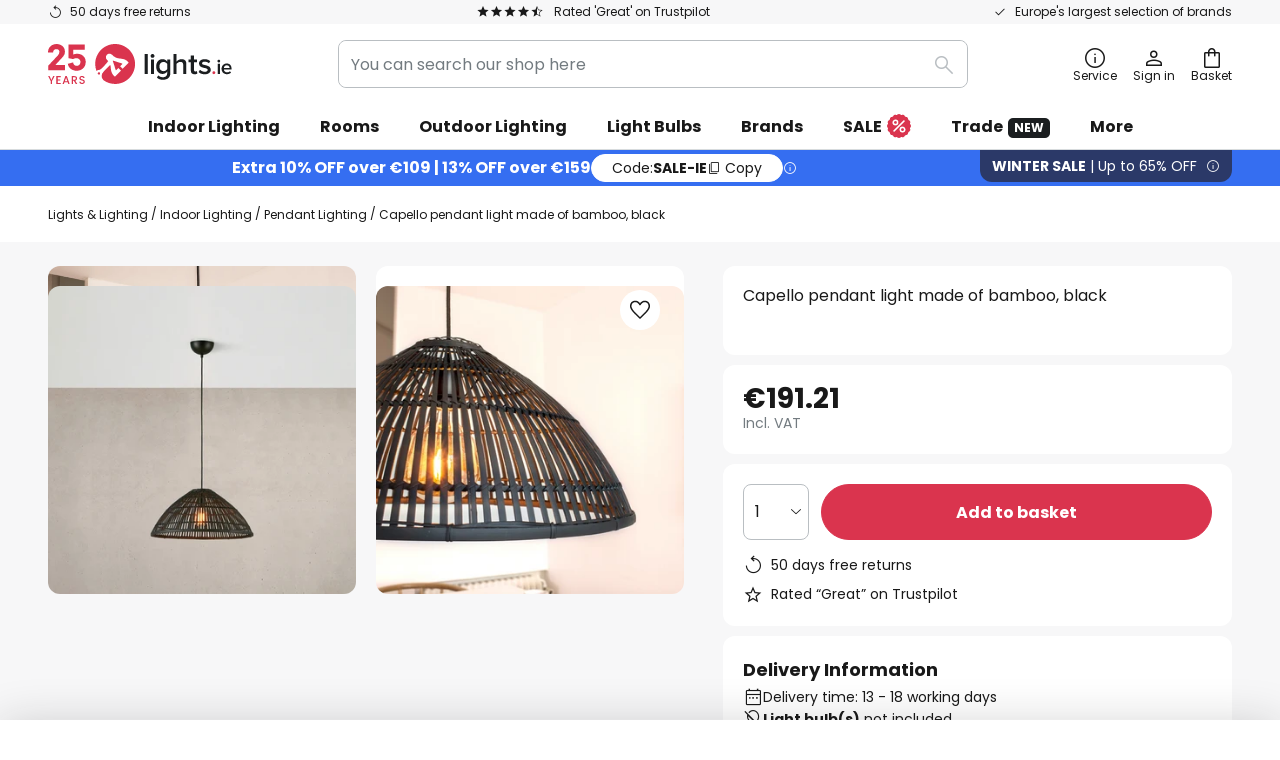

--- FILE ---
content_type: text/html; charset=UTF-8
request_url: https://www.lights.ie/p/capello-pendant-light-made-of-bamboo-black-10021514.html
body_size: 69365
content:
 <!doctype html><html lang="en"><head prefix="og: http://ogp.me/ns# fb: http://ogp.me/ns/fb# product: http://ogp.me/ns/product#"><script nonce="yhAsgXtbGMgPhjkxuvg1yA==" data-prevent-move="text/x-magento-template">window.gdprAppliesGlobally=true;if(!("cmp_id" in window)||window.cmp_id<1){window.cmp_id=0}if(!("cmp_cdid" in window)){window.cmp_cdid="1b056db45b7d"}if(!("cmp_params" in window)){window.cmp_params=""}if(!("cmp_host" in window)){window.cmp_host="delivery.consentmanager.net"}if(!("cmp_cdn" in window)){window.cmp_cdn="cdn.consentmanager.net"}if(!("cmp_proto" in window)){window.cmp_proto="https:"}if(!("cmp_codesrc" in window)){window.cmp_codesrc="19"}window.cmp_getsupportedLangs=function(){var b=["DE","EN","FR","IT","NO","DA","FI","ES","PT","RO","BG","ET","EL","GA","HR","LV","LT","MT","NL","PL","SV","SK","SL","CS","HU","RU","SR","ZH","TR","UK","AR","BS"];if("cmp_customlanguages" in window){for(var a=0;a<window.cmp_customlanguages.length;a++){b.push(window.cmp_customlanguages[a].l.toUpperCase())}}return b};window.cmp_getRTLLangs=function(){var a=["AR"];if("cmp_customlanguages" in window){for(var b=0;b<window.cmp_customlanguages.length;b++){if("r" in window.cmp_customlanguages[b]&&window.cmp_customlanguages[b].r){a.push(window.cmp_customlanguages[b].l)}}}return a};window.cmp_getlang=function(j){if(typeof(j)!="boolean"){j=true}if(j&&typeof(cmp_getlang.usedlang)=="string"&&cmp_getlang.usedlang!==""){return cmp_getlang.usedlang}var g=window.cmp_getsupportedLangs();var c=[];var f=location.hash;var e=location.search;var a="languages" in navigator?navigator.languages:[];if(f.indexOf("cmplang=")!=-1){c.push(f.substr(f.indexOf("cmplang=")+8,2).toUpperCase())}else{if(e.indexOf("cmplang=")!=-1){c.push(e.substr(e.indexOf("cmplang=")+8,2).toUpperCase())}else{if("cmp_setlang" in window&&window.cmp_setlang!=""){c.push(window.cmp_setlang.toUpperCase())}else{if(a.length>0){for(var d=0;d<a.length;d++){c.push(a[d])}}}}}if("language" in navigator){c.push(navigator.language)}if("userLanguage" in navigator){c.push(navigator.userLanguage)}var h="";for(var d=0;d<c.length;d++){var b=c[d].toUpperCase();if(g.indexOf(b)!=-1){h=b;break}if(b.indexOf("-")!=-1){b=b.substr(0,2)}if(g.indexOf(b)!=-1){h=b;break}}if(h==""&&typeof(cmp_getlang.defaultlang)=="string"&&cmp_getlang.defaultlang!==""){return cmp_getlang.defaultlang}else{if(h==""){h="EN"}}h=h.toUpperCase();return h};(function(){var n=document;var p=window;var f="";var b="_en";if("cmp_getlang" in p){f=p.cmp_getlang().toLowerCase();if("cmp_customlanguages" in p){for(var h=0;h<p.cmp_customlanguages.length;h++){if(p.cmp_customlanguages[h].l.toUpperCase()==f.toUpperCase()){f="en";break}}}b="_"+f}function g(e,d){var l="";e+="=";var i=e.length;if(location.hash.indexOf(e)!=-1){l=location.hash.substr(location.hash.indexOf(e)+i,9999)}else{if(location.search.indexOf(e)!=-1){l=location.search.substr(location.search.indexOf(e)+i,9999)}else{return d}}if(l.indexOf("&")!=-1){l=l.substr(0,l.indexOf("&"))}return l}var j=("cmp_proto" in p)?p.cmp_proto:"https:";if(j!="http:"&&j!="https:"){j="https:"}var k=("cmp_ref" in p)?p.cmp_ref:location.href;var q=n.createElement("script");q.setAttribute("data-cmp-ab","1");var c=g("cmpdesign","");var a=g("cmpregulationkey","");var o=g("cmpatt","");q.src=j+"//"+p.cmp_host+"/delivery/cmp.php?"+("cmp_id" in p&&p.cmp_id>0?"id="+p.cmp_id:"")+("cmp_cdid" in p?"cdid="+p.cmp_cdid:"")+"&h="+encodeURIComponent(k)+(c!=""?"&cmpdesign="+encodeURIComponent(c):"")+(a!=""?"&cmpregulationkey="+encodeURIComponent(a):"")+(o!=""?"&cmatt="+encodeURIComponent(o):"")+("cmp_params" in p?"&"+p.cmp_params:"")+(n.cookie.length>0?"&__cmpfcc=1":"")+"&l="+f.toLowerCase()+"&o="+(new Date()).getTime();q.type="text/javascript";q.async=true;if(n.currentScript&&n.currentScript.parentElement){n.currentScript.parentElement.appendChild(q)}else{if(n.body){n.body.appendChild(q)}else{var m=n.getElementsByTagName("body");if(m.length==0){m=n.getElementsByTagName("div")}if(m.length==0){m=n.getElementsByTagName("span")}if(m.length==0){m=n.getElementsByTagName("ins")}if(m.length==0){m=n.getElementsByTagName("script")}if(m.length==0){m=n.getElementsByTagName("head")}if(m.length>0){m[0].appendChild(q)}}}var q=n.createElement("script");q.src=j+"//"+p.cmp_cdn+"/delivery/js/cmp"+b+".min.js";q.type="text/javascript";q.setAttribute("data-cmp-ab","1");q.async=true;if(n.currentScript&&n.currentScript.parentElement){n.currentScript.parentElement.appendChild(q)}else{if(n.body){n.body.appendChild(q)}else{var m=n.getElementsByTagName("body");if(m.length==0){m=n.getElementsByTagName("div")}if(m.length==0){m=n.getElementsByTagName("span")}if(m.length==0){m=n.getElementsByTagName("ins")}if(m.length==0){m=n.getElementsByTagName("script")}if(m.length==0){m=n.getElementsByTagName("head")}if(m.length>0){m[0].appendChild(q)}}}})();window.cmp_addFrame=function(b){if(!window.frames[b]){if(document.body){var a=document.createElement("iframe");a.style.cssText="display:none";if("cmp_cdn" in window&&"cmp_ultrablocking" in window&&window.cmp_ultrablocking>0){a.src="//"+window.cmp_cdn+"/delivery/empty.html"}a.name=b;document.body.appendChild(a)}else{window.setTimeout(window.cmp_addFrame,10,b)}}};window.cmp_rc=function(h){var b=document.cookie;var f="";var d=0;while(b!=""&&d<100){d++;while(b.substr(0,1)==" "){b=b.substr(1,b.length)}var g=b.substring(0,b.indexOf("="));if(b.indexOf(";")!=-1){var c=b.substring(b.indexOf("=")+1,b.indexOf(";"))}else{var c=b.substr(b.indexOf("=")+1,b.length)}if(h==g){f=c}var e=b.indexOf(";")+1;if(e==0){e=b.length}b=b.substring(e,b.length)}return(f)};window.cmp_stub=function(){var a=arguments;__cmp.a=__cmp.a||[];if(!a.length){return __cmp.a}else{if(a[0]==="ping"){if(a[1]===2){a[2]({gdprApplies:gdprAppliesGlobally,cmpLoaded:false,cmpStatus:"stub",displayStatus:"hidden",apiVersion:"2.0",cmpId:31},true)}else{a[2](false,true)}}else{if(a[0]==="getUSPData"){a[2]({version:1,uspString:window.cmp_rc("")},true)}else{if(a[0]==="getTCData"){__cmp.a.push([].slice.apply(a))}else{if(a[0]==="addEventListener"||a[0]==="removeEventListener"){__cmp.a.push([].slice.apply(a))}else{if(a.length==4&&a[3]===false){a[2]({},false)}else{__cmp.a.push([].slice.apply(a))}}}}}}};window.cmp_msghandler=function(d){var a=typeof d.data==="string";try{var c=a?JSON.parse(d.data):d.data}catch(f){var c=null}if(typeof(c)==="object"&&c!==null&&"__cmpCall" in c){var b=c.__cmpCall;window.__cmp(b.command,b.parameter,function(h,g){var e={__cmpReturn:{returnValue:h,success:g,callId:b.callId}};d.source.postMessage(a?JSON.stringify(e):e,"*")})}if(typeof(c)==="object"&&c!==null&&"__uspapiCall" in c){var b=c.__uspapiCall;window.__uspapi(b.command,b.version,function(h,g){var e={__uspapiReturn:{returnValue:h,success:g,callId:b.callId}};d.source.postMessage(a?JSON.stringify(e):e,"*")})}if(typeof(c)==="object"&&c!==null&&"__tcfapiCall" in c){var b=c.__tcfapiCall;window.__tcfapi(b.command,b.version,function(h,g){var e={__tcfapiReturn:{returnValue:h,success:g,callId:b.callId}};d.source.postMessage(a?JSON.stringify(e):e,"*")},b.parameter)}};window.cmp_setStub=function(a){if(!(a in window)||(typeof(window[a])!=="function"&&typeof(window[a])!=="object"&&(typeof(window[a])==="undefined"||window[a]!==null))){window[a]=window.cmp_stub;window[a].msgHandler=window.cmp_msghandler;window.addEventListener("message",window.cmp_msghandler,false)}};window.cmp_addFrame("__cmpLocator");if(!("cmp_disableusp" in window)||!window.cmp_disableusp){window.cmp_addFrame("__uspapiLocator")}if(!("cmp_disabletcf" in window)||!window.cmp_disabletcf){window.cmp_addFrame("__tcfapiLocator")}window.cmp_setStub("__cmp");if(!("cmp_disabletcf" in window)||!window.cmp_disabletcf){window.cmp_setStub("__tcfapi")}if(!("cmp_disableusp" in window)||!window.cmp_disableusp){window.cmp_setStub("__uspapi")};</script> <meta charset="utf-8"/>
<meta name="title" content="Capello pendant light made of bamboo, black | Lights.ie"/>
<meta name="description" content="Buy Capello pendant light made of bamboo, black » 50 days free returns ✓ Europe&#039;s largest selection of brands ✓ Flexible payment options ✓ Visit now!"/>
<meta name="robots" content="INDEX,FOLLOW"/>
<meta name="viewport" content="width=device-width, initial-scale=1"/>
<meta name="format-detection" content="telephone=no"/>
<title>Capello pendant light made of bamboo, black | Lights.ie</title>
<link  rel="stylesheet" type="text/css"  media="all" href="https://www.lights.ie/static/version1768923500/base/Magento/base/default/mage/calendar.min.css" />
<link  rel="stylesheet" type="text/css"  media="all" href="https://www.lights.ie/static/version1768923500/frontend/LW/LUX2/default/css/styles-m.min.css" />
<link  rel="stylesheet" type="text/css"  media="all" href="https://www.lights.ie/static/version1768923500/base/Magento/base/default/jquery/uppy/dist/uppy-custom.min.css" />
<link  rel="stylesheet" type="text/css"  media="all" href="https://www.lights.ie/static/version1768923500/frontend/Magento/base/default/Payone_Core/css/payone.min.css" />
<link  rel="stylesheet" type="text/css"  media="all" href="https://www.lights.ie/static/version1768923500/frontend/Magento/base/default/LW_SwiperJs/lib/swiper.min.css" />
<link  rel="stylesheet" type="text/css"  media="all" href="https://www.lights.ie/static/version1768923500/frontend/LW/LUX2/default/mage/gallery/gallery.min.css" />
<link  rel="stylesheet" type="text/css"  media="all" href="https://www.lights.ie/static/version1768923500/frontend/Magento/base/default/LW_Chatbot/css/df-messenger-default.min.css" />
<link  rel="stylesheet" type="text/css"  media="screen and (min-width: 768px)" href="https://www.lights.ie/static/version1768923500/frontend/LW/LUX2/default/css/styles-l.min.css" />







<link  rel="preload" as="font" crossorigin="anonymous" href="/asset/font/lw-iconfont-20251106/lw-iconfont.woff2" />
<link  rel="preload" as="font" crossorigin="anonymous" href="/asset/font/poppins/Poppins-Regular.woff2" />
<link  rel="preload" as="font" crossorigin="anonymous" href="/asset/font/poppins/Poppins-Bold.woff2" />
<link  rel="icon" type="image/png" sizes="48x48" href="/logo/lampenwelt/favicon-48x48.png" />
<link  rel="icon" type="image/svg+xml" href="/logo/lampenwelt/favicon.svg" />
<link  rel="shortcut icon" href="/logo/lampenwelt/favicon.ico" />
<link  rel="apple-touch-icon" sizes="180x180" href="/logo/lampenwelt/apple-touch-icon.png" />
<link  rel="manifest" href="/logo/lampenwelt/site.webmanifest" />
<link  rel="canonical" href="https://www.lights.ie/p/capello-pendant-light-made-of-bamboo-black-10021514.html" />
   <script nonce="yhAsgXtbGMgPhjkxuvg1yA==" type="text/javascript" data-prevent-move="text/x-magento-template">
    window.dataLayer = window.dataLayer || [];
    window.dataLayer.push({"pageType":"productPage","product":{"id":"10021514","name":"Capello pendant light made of bamboo, black","brand":"Marksl\u00f6jd","originalCategoryNames":["Indoor Lighting","Pendant Lighting"],"uniqueCategoryNames":["Indoor Lighting","Pendant Lighting"],"uniqueCategoryIds":["1","24"],"price":"191.21","deliveryTime":"Delivery time: 13 - 18 days","deliveryTimeInDays":"15","panType":"HWB","bulkyGood":"no","availabilityStatus":"Backorder","scarcity":"no"}})</script> <script nonce="yhAsgXtbGMgPhjkxuvg1yA==" id="gtmScript" type="text/javascript" data-prevent-move="text/x-magento-template">
        const whenPageActivated = new Promise((resolve) => {
            if (document.prerendering) {
                document.addEventListener('prerenderingchange', resolve, {
                    once: true
                });
            } else {
                resolve();
            }
        });

        async function initAnalytics() {
            await whenPageActivated;

            window.dataLayer = window.dataLayer || [];
            window.dlCurrencyCode = "EUR";

            <!-- GOOGLE TAG MANAGER -->
            (function (w, d, s, l, i) {
                w[l] = w[l] || [];
                w[l].push({
                    'gtm.start': new Date().getTime(),
                    event: 'gtm.js'
                });
                var f = d.getElementsByTagName(s)[0],
                    j = d.createElement(s),
                    dl = l != 'dataLayer' ? '&l=' + l : '';
                j.async = true;
                j.src = 'https://collector.sst.lights.ie/gtm.js?id=' + i + dl;
                var n = d.querySelector('[nonce]');
                n && j.setAttribute('nonce', n.nonce || n.getAttribute('nonce'));
                f.parentNode.insertBefore(j, f);
            })(window, document, 'script', 'dataLayer', 'GTM\u002DWTNBKFJG');
            <!-- END GOOGLE TAG MANAGER -->
        }

        initAnalytics();</script>     <style> .search-autocomplete { display: none !important; }</style>      <link href="https://www.lights.ie/static/version1768923500/frontend/LW/base/default/Bloomreach_Connector/css/variables.min.css" rel="stylesheet">   <style></style>    <style></style>   <link rel="alternate" href="https://www.lights.co.uk/p/capello-pendant-light-made-of-bamboo-black-10021514.html" hreflang="en-GB"/> <link rel="alternate" href="https://www.lumories.bg/p/visjascha-lampa-capello-ot-bambuk-cherna-10021514.html" hreflang="bg-BG"/> <link rel="alternate" href="https://www.lumories.cz/p/zavesne-svetlo-capello-z-bambusu-cerne-10021514.html" hreflang="cs-CZ"/> <link rel="alternate" href="https://www.lampegiganten.dk/p/haengelampe-capello-i-bambus-sort-10021514.html" hreflang="da-DK"/> <link rel="alternate" href="https://www.lampenwelt.at/p/hangeleuchte-capello-aus-bambus-schwarz-10021514.html" hreflang="de-AT"/> <link rel="alternate" href="https://www.lampenwelt.ch/p/hangeleuchte-capello-aus-bambus-schwarz-10021514.html" hreflang="de-CH"/> <link rel="alternate" href="https://www.lampenwelt.de/p/hangeleuchte-capello-aus-bambus-schwarz-10021514.html" hreflang="de-DE"/> <link rel="alternate" href="https://www.lumories.gr/p/kremasto-fotistiko-capello-apo-mpampou-mauro-10021514.html" hreflang="el-GR"/> <link rel="alternate" href="https://www.lights.ie/p/capello-pendant-light-made-of-bamboo-black-10021514.html" hreflang="en-IE"/> <link rel="alternate" href="https://www.lampara.es/p/lampara-colgante-capello-de-bambu-negro-10021514.html" hreflang="es-ES"/> <link rel="alternate" href="https://www.lumories.ee/p/rippvalgustid-capello-bambusest-must-10021514.html" hreflang="et-EE"/> <link rel="alternate" href="https://www.nettilamppu.fi/p/capello-riippuvalaisin-bambusta-musta-10021514.html" hreflang="fi-FI"/> <link rel="alternate" href="https://fr.lumories.ch/p/suspension-capello-en-bambou-noir-10021514.html" hreflang="fr-CH"/> <link rel="alternate" href="https://www.luminaire.fr/p/suspension-capello-en-bambou-noir-10021514.html" hreflang="fr-FR"/> <link rel="alternate" href="https://www.lumories.hr/p/viseca-svjetiljka-capello-od-bambusa-crna-10021514.html" hreflang="hr-HR"/> <link rel="alternate" href="https://www.feny24.hu/p/capello-bambusz-logo-vilagitas-fekete-10021514.html" hreflang="hu-HU"/> <link rel="alternate" href="https://www.lampade.it/p/lampada-a-sospensione-capello-in-bambu-nero-10021514.html" hreflang="it-IT"/> <link rel="alternate" href="https://www.lumories.lt/p/capello-bambuko-pakabinamas-sviestuvas-juodas-10021514.html" hreflang="lt-LT"/> <link rel="alternate" href="https://www.lumories.lv/p/bambusa-piekarama-lampa-capello-melna-10021514.html" hreflang="lv-LV"/> <link rel="alternate" href="https://www.lampegiganten.no/p/hengelampe-capello-i-bambus-svart-10021514.html" hreflang="nb-NO"/> <link rel="alternate" href="https://www.lampen24.be/p/hanglamp-capello-van-bamboe-zwart-10021514.html" hreflang="nl-BE"/> <link rel="alternate" href="https://www.lampen24.nl/p/hanglamp-capello-van-bamboe-zwart-10021514.html" hreflang="nl-NL"/> <link rel="alternate" href="https://www.lampy.pl/p/zyrandol-capello-z-bambusa-czarny-10021514.html" hreflang="pl-PL"/> <link rel="alternate" href="https://www.lumories.pt/p/candeeiro-suspenso-capello-em-bambu-preto-10021514.html" hreflang="pt-PT"/> <link rel="alternate" href="https://www.lumories.ro/p/lampa-suspendata-capello-din-bambus-negru-10021514.html" hreflang="ro-RO"/> <link rel="alternate" href="https://www.lumories.sk/p/zavesne-svietidlo-capello-z-bambusu-cierne-10021514.html" hreflang="sk-SK"/> <link rel="alternate" href="https://www.lumories.si/p/visoka-svetilka-capello-iz-bambusa-crna-10021514.html" hreflang="sl-SI"/> <link rel="alternate" href="https://www.lamp24.se/p/hanglampa-capello-av-bambu-svart-10021514.html" hreflang="sv-SE"/> <link rel="alternate" href="https://www.lights.co.uk/p/capello-pendant-light-made-of-bamboo-black-10021514.html" hreflang="x-default"/><!--We can use this context to add some thing in future-->    <script nonce="yhAsgXtbGMgPhjkxuvg1yA==" data-prevent-move="text/x-magento-template">
    window.kameleoonQueue = window.kameleoonQueue || [];</script><script nonce="yhAsgXtbGMgPhjkxuvg1yA==" data-prevent-move="text/x-magento-template"
        src="//pu8bufhtgh.kameleoon.eu/kameleoon.js"
        async=""></script> <script nonce="yhAsgXtbGMgPhjkxuvg1yA==" type="text/javascript" data-prevent-move="text/x-magento-template">
    ;window.NREUM || (NREUM = {});
    NREUM.init = {
         distributed_tracing: { enabled: true },
        privacy: { cookies_enabled: true },
    };
    ;NREUM.loader_config = {
        accountID: '3827620',
        trustKey: '3827620',
        agentID: "538462193",
        licenseKey: 'NRJS-a9f247f553a89a71d7d',
        applicationID: "390932617",
    };
    ;NREUM.info = {
        beacon: 'bam.eu01.nr-data.net',
        errorBeacon: 'bam.eu01.nr-data.net',
        licenseKey: 'NRJS-a9f247f553a89a71d7d',
        applicationID: "390932617",
        sa: 1,
    };
    ;/*! For license information please see nr - loader - spa - 1.285.0.min.js.LICENSE.txt */
    (() => {
        var e, t, r = {
            8122: (e, t, r) => {
                'use strict';
                r.d(t, { a: () => i });
                var n = r(944);

                function i(e, t) {
                    try {
                        if (!e || 'object' != typeof e) return (0, n.R)(3);
                        if (!t || 'object' != typeof t) return (0, n.R)(4);
                        const r = Object.create(Object.getPrototypeOf(t), Object.getOwnPropertyDescriptors(t)),
                            o = 0 === Object.keys(r).length ? e : r;
                        for (let a in o) if (void 0 !== e[a]) try {
                            if (null === e[a]) {
                                r[a] = null;
                                continue;
                            }
                            Array.isArray(e[a]) && Array.isArray(t[a]) ? r[a] = Array.from(new Set([...e[a], ...t[a]])) : 'object' == typeof e[a] && 'object' == typeof t[a] ? r[a] = i(e[a], t[a]) : r[a] = e[a];
                        } catch (e) {
                            (0, n.R)(1, e);
                        }
                        return r;
                    } catch (e) {
                        (0, n.R)(2, e);
                    }
                }
            }, 2555: (e, t, r) => {
                'use strict';
                r.d(t, { Vp: () => c, fn: () => s, x1: () => u });
                var n = r(384), i = r(8122);
                const o = {
                    beacon: n.NT.beacon,
                    errorBeacon: n.NT.errorBeacon,
                    licenseKey: void 0,
                    applicationID: void 0,
                    sa: void 0,
                    queueTime: void 0,
                    applicationTime: void 0,
                    ttGuid: void 0,
                    user: void 0,
                    account: void 0,
                    product: void 0,
                    extra: void 0,
                    jsAttributes: {},
                    userAttributes: void 0,
                    atts: void 0,
                    transactionName: void 0,
                    tNamePlain: void 0,
                }, a = {};

                function s(e) {
                    try {
                        const t = c(e);
                        return !!t.licenseKey && !!t.errorBeacon && !!t.applicationID;
                    } catch (e) {
                        return !1;
                    }
                }

                function c(e) {
                    if (!e) throw new Error('All info objects require an agent identifier!');
                    if (!a[e]) throw new Error('Info for '.concat(e, ' was never set'));
                    return a[e];
                }

                function u(e, t) {
                    if (!e) throw new Error('All info objects require an agent identifier!');
                    a[e] = (0, i.a)(t, o);
                    const r = (0, n.nY)(e);
                    r && (r.info = a[e]);
                }
            }, 9417: (e, t, r) => {
                'use strict';
                r.d(t, { D0: () => h, gD: () => g, xN: () => p });
                var n = r(3333);
                const i = e => {
                    if (!e || 'string' != typeof e) return !1;
                    try {
                        document.createDocumentFragment().querySelector(e);
                    } catch {
                        return !1;
                    }
                    return !0;
                };
                var o = r(2614), a = r(944), s = r(384), c = r(8122);
                const u = '[data-nr-mask]', d = () => {
                    const e = {
                        feature_flags: [],
                        experimental: { marks: !1, measures: !1, resources: !1 },
                        mask_selector: '*',
                        block_selector: '[data-nr-block]',
                        mask_input_options: {
                            color: !1,
                            date: !1,
                            'datetime-local': !1,
                            email: !1,
                            month: !1,
                            number: !1,
                            range: !1,
                            search: !1,
                            tel: !1,
                            text: !1,
                            time: !1,
                            url: !1,
                            week: !1,
                            textarea: !1,
                            select: !1,
                            password: !0,
                        },
                    };
                    return {
                        ajax: { deny_list: void 0, block_internal: !0, enabled: !0, autoStart: !0 },
                        distributed_tracing: {
                            enabled: void 0,
                            exclude_newrelic_header: void 0,
                            cors_use_newrelic_header: void 0,
                            cors_use_tracecontext_headers: void 0,
                            allowed_origins: void 0,
                        },
                        get feature_flags() {
                            return e.feature_flags;
                        },
                        set feature_flags(t) {
                            e.feature_flags = t;
                        },
                        generic_events: { enabled: !0, autoStart: !0 },
                        harvest: { interval: 30 },
                        jserrors: { enabled: !0, autoStart: !0 },
                        logging: { enabled: !0, autoStart: !0 },
                        metrics: { enabled: !0, autoStart: !0 },
                        obfuscate: void 0,
                        page_action: { enabled: !0 },
                        page_view_event: { enabled: !0, autoStart: !0 },
                        page_view_timing: { enabled: !0, autoStart: !0 },
                        performance: {
                            get capture_marks() {
                                return e.feature_flags.includes(n.$v.MARKS) || e.experimental.marks;
                            }, set capture_marks(t) {
                                e.experimental.marks = t;
                            }, get capture_measures() {
                                return e.feature_flags.includes(n.$v.MEASURES) || e.experimental.measures;
                            }, set capture_measures(t) {
                                e.experimental.measures = t;
                            }, capture_detail: !0, resources: {
                                get enabled() {
                                    return e.feature_flags.includes(n.$v.RESOURCES) || e.experimental.resources;
                                }, set enabled(t) {
                                    e.experimental.resources = t;
                                }, asset_types: [], first_party_domains: [], ignore_newrelic: !0,
                            },
                        },
                        privacy: { cookies_enabled: !0 },
                        proxy: { assets: void 0, beacon: void 0 },
                        session: { expiresMs: o.wk, inactiveMs: o.BB },
                        session_replay: {
                            autoStart: !0,
                            enabled: !1,
                            preload: !1,
                            sampling_rate: 10,
                            error_sampling_rate: 100,
                            collect_fonts: !1,
                            inline_images: !1,
                            fix_stylesheets: !0,
                            mask_all_inputs: !0,
                            get mask_text_selector() {
                                return e.mask_selector;
                            },
                            set mask_text_selector(t) {
                                i(t) ? e.mask_selector = ''.concat(t, ',').concat(u) : '' === t || null === t ? e.mask_selector = u : (0, a.R)(5, t);
                            },
                            get block_class() {
                                return 'nr-block';
                            },
                            get ignore_class() {
                                return 'nr-ignore';
                            },
                            get mask_text_class() {
                                return 'nr-mask';
                            },
                            get block_selector() {
                                return e.block_selector;
                            },
                            set block_selector(t) {
                                i(t) ? e.block_selector += ','.concat(t) : '' !== t && (0, a.R)(6, t);
                            },
                            get mask_input_options() {
                                return e.mask_input_options;
                            },
                            set mask_input_options(t) {
                                t && 'object' == typeof t ? e.mask_input_options = {
                                    ...t,
                                    password: !0,
                                } : (0, a.R)(7, t);
                            },
                        },
                        session_trace: { enabled: !0, autoStart: !0 },
                        soft_navigations: { enabled: !0, autoStart: !0 },
                        spa: { enabled: !0, autoStart: !0 },
                        ssl: void 0,
                        user_actions: { enabled: !0, elementAttributes: ['id', 'className', 'tagName', 'type'] },
                    };
                }, l = {}, f = 'All configuration objects require an agent identifier!';

                function h(e) {
                    if (!e) throw new Error(f);
                    if (!l[e]) throw new Error('Configuration for '.concat(e, ' was never set'));
                    return l[e];
                }

                function p(e, t) {
                    if (!e) throw new Error(f);
                    l[e] = (0, c.a)(t, d());
                    const r = (0, s.nY)(e);
                    r && (r.init = l[e]);
                }

                function g(e, t) {
                    if (!e) throw new Error(f);
                    var r = h(e);
                    if (r) {
                        for (var n = t.split('.'), i = 0; i < n.length - 1; i++) if ('object' != typeof (r = r[n[i]])) return;
                        r = r[n[n.length - 1]];
                    }
                    return r;
                }
            }, 5603: (e, t, r) => {
                'use strict';
                r.d(t, { a: () => c, o: () => s });
                var n = r(384), i = r(8122);
                const o = {
                    accountID: void 0,
                    trustKey: void 0,
                    agentID: void 0,
                    licenseKey: void 0,
                    applicationID: void 0,
                    xpid: void 0,
                }, a = {};

                function s(e) {
                    if (!e) throw new Error('All loader-config objects require an agent identifier!');
                    if (!a[e]) throw new Error('LoaderConfig for '.concat(e, ' was never set'));
                    return a[e];
                }

                function c(e, t) {
                    if (!e) throw new Error('All loader-config objects require an agent identifier!');
                    a[e] = (0, i.a)(t, o);
                    const r = (0, n.nY)(e);
                    r && (r.loader_config = a[e]);
                }
            }, 3371: (e, t, r) => {
                'use strict';
                r.d(t, { V: () => f, f: () => l });
                var n = r(8122), i = r(384), o = r(6154), a = r(9324);
                let s = 0;
                const c = { buildEnv: a.F3, distMethod: a.Xs, version: a.xv, originTime: o.WN }, u = {
                    customTransaction: void 0,
                    disabled: !1,
                    isolatedBacklog: !1,
                    loaderType: void 0,
                    maxBytes: 3e4,
                    onerror: void 0,
                    ptid: void 0,
                    releaseIds: {},
                    appMetadata: {},
                    session: void 0,
                    denyList: void 0,
                    timeKeeper: void 0,
                    obfuscator: void 0,
                    harvester: void 0,
                }, d = {};

                function l(e) {
                    if (!e) throw new Error('All runtime objects require an agent identifier!');
                    if (!d[e]) throw new Error('Runtime for '.concat(e, ' was never set'));
                    return d[e];
                }

                function f(e, t) {
                    if (!e) throw new Error('All runtime objects require an agent identifier!');
                    d[e] = { ...(0, n.a)(t, u), ...c }, Object.hasOwnProperty.call(d[e], 'harvestCount') || Object.defineProperty(d[e], 'harvestCount', { get: () => ++s });
                    const r = (0, i.nY)(e);
                    r && (r.runtime = d[e]);
                }
            }, 9324: (e, t, r) => {
                'use strict';
                r.d(t, { F3: () => i, Xs: () => o, Yq: () => a, xv: () => n });
                const n = '1.285.0', i = 'PROD', o = 'CDN', a = '^2.0.0-alpha.18';
            }, 6154: (e, t, r) => {
                'use strict';
                r.d(t, {
                    A4: () => s,
                    OF: () => d,
                    RI: () => i,
                    WN: () => h,
                    bv: () => o,
                    gm: () => a,
                    lR: () => f,
                    m: () => u,
                    mw: () => c,
                    sb: () => l,
                });
                var n = r(1863);
                const i = 'undefined' != typeof window && !!window.document,
                    o = 'undefined' != typeof WorkerGlobalScope && ('undefined' != typeof self && self instanceof WorkerGlobalScope && self.navigator instanceof WorkerNavigator || 'undefined' != typeof globalThis && globalThis instanceof WorkerGlobalScope && globalThis.navigator instanceof WorkerNavigator),
                    a = i ? window : 'undefined' != typeof WorkerGlobalScope && ('undefined' != typeof self && self instanceof WorkerGlobalScope && self || 'undefined' != typeof globalThis && globalThis instanceof WorkerGlobalScope && globalThis),
                    s = 'complete' === a?.document?.readyState, c = Boolean('hidden' === a?.document?.visibilityState),
                    u = '' + a?.location, d = /iPad|iPhone|iPod/.test(a.navigator?.userAgent),
                    l = d && 'undefined' == typeof SharedWorker, f = (() => {
                        const e = a.navigator?.userAgent?.match(/Firefox[/\s](\d+\.\d+)/);
                        return Array.isArray(e) && e.length >= 2 ? +e[1] : 0;
                    })(), h = Date.now() - (0, n.t)();
            }, 7295: (e, t, r) => {
                'use strict';
                r.d(t, { Xv: () => a, gX: () => i, iW: () => o });
                var n = [];

                function i(e) {
                    if (!e || o(e)) return !1;
                    if (0 === n.length) return !0;
                    for (var t = 0; t < n.length; t++) {
                        var r = n[t];
                        if ('*' === r.hostname) return !1;
                        if (s(r.hostname, e.hostname) && c(r.pathname, e.pathname)) return !1;
                    }
                    return !0;
                }

                function o(e) {
                    return void 0 === e.hostname;
                }

                function a(e) {
                    if (n = [], e && e.length) for (var t = 0; t < e.length; t++) {
                        let r = e[t];
                        if (!r) continue;
                        0 === r.indexOf('http://') ? r = r.substring(7) : 0 === r.indexOf('https://') && (r = r.substring(8));
                        const i = r.indexOf('/');
                        let o, a;
                        i > 0 ? (o = r.substring(0, i), a = r.substring(i)) : (o = r, a = '');
                        let [s] = o.split(':');
                        n.push({ hostname: s, pathname: a });
                    }
                }

                function s(e, t) {
                    return !(e.length > t.length) && t.indexOf(e) === t.length - e.length;
                }

                function c(e, t) {
                    return 0 === e.indexOf('/') && (e = e.substring(1)), 0 === t.indexOf('/') && (t = t.substring(1)), '' === e || e === t;
                }
            }, 3241: (e, t, r) => {
                'use strict';
                r.d(t, { W: () => o });
                var n = r(6154);
                const i = 'newrelic';

                function o(e = {}) {
                    try {
                        n.gm.dispatchEvent(new CustomEvent(i, { detail: e }));
                    } catch (e) {
                    }
                }
            }, 1687: (e, t, r) => {
                'use strict';
                r.d(t, { Ak: () => c, Ze: () => l, x3: () => u });
                var n = r(7836), i = r(3606), o = r(860), a = r(2646);
                const s = {};

                function c(e, t) {
                    const r = { staged: !1, priority: o.P3[t] || 0 };
                    d(e), s[e].get(t) || s[e].set(t, r);
                }

                function u(e, t) {
                    e && s[e] && (s[e].get(t) && s[e].delete(t), h(e, t, !1), s[e].size && f(e));
                }

                function d(e) {
                    if (!e) throw new Error('agentIdentifier required');
                    s[e] || (s[e] = new Map);
                }

                function l(e = '', t = 'feature', r = !1) {
                    if (d(e), !e || !s[e].get(t) || r) return h(e, t);
                    s[e].get(t).staged = !0, f(e);
                }

                function f(e) {
                    const t = Array.from(s[e]);
                    t.every((([e, t]) => t.staged)) && (t.sort(((e, t) => e[1].priority - t[1].priority)), t.forEach((([t]) => {
                        s[e].delete(t), h(e, t);
                    })));
                }

                function h(e, t, r = !0) {
                    const o = e ? n.ee.get(e) : n.ee, s = i.i.handlers;
                    if (!o.aborted && o.backlog && s) {
                        if (r) {
                            const e = o.backlog[t], r = s[t];
                            if (r) {
                                for (let t = 0; e && t < e.length; ++t) p(e[t], r);
                                Object.entries(r).forEach((([e, t]) => {
                                    Object.values(t || {}).forEach((t => {
                                        t[0]?.on && t[0]?.context() instanceof a.y && t[0].on(e, t[1]);
                                    }));
                                }));
                            }
                        }
                        o.isolatedBacklog || delete s[t], o.backlog[t] = null, o.emit('drain-' + t, []);
                    }
                }

                function p(e, t) {
                    var r = e[1];
                    Object.values(t[r] || {}).forEach((t => {
                        var r = e[0];
                        if (t[0] === r) {
                            var n = t[1], i = e[3], o = e[2];
                            n.apply(i, o);
                        }
                    }));
                }
            }, 7836: (e, t, r) => {
                'use strict';
                r.d(t, { P: () => c, ee: () => u });
                var n = r(384), i = r(8990), o = r(3371), a = r(2646), s = r(5607);
                const c = 'nr@context:'.concat(s.W), u = function e(t, r) {
                    var n = {}, s = {}, d = {}, l = !1;
                    try {
                        l = 16 === r.length && (0, o.f)(r).isolatedBacklog;
                    } catch (e) {
                    }
                    var f = {
                        on: p,
                        addEventListener: p,
                        removeEventListener: function(e, t) {
                            var r = n[e];
                            if (!r) return;
                            for (var i = 0; i < r.length; i++) r[i] === t && r.splice(i, 1);
                        },
                        emit: function(e, r, n, i, o) {
                            !1 !== o && (o = !0);
                            if (u.aborted && !i) return;
                            t && o && t.emit(e, r, n);
                            for (var a = h(n), c = g(e), d = c.length, l = 0; l < d; l++) c[l].apply(a, r);
                            var p = v()[s[e]];
                            p && p.push([f, e, r, a]);
                            return a;
                        },
                        get: m,
                        listeners: g,
                        context: h,
                        buffer: function(e, t) {
                            const r = v();
                            if (t = t || 'feature', f.aborted) return;
                            Object.entries(e || {}).forEach((([e, n]) => {
                                s[n] = t, t in r || (r[t] = []);
                            }));
                        },
                        abort: function() {
                            f._aborted = !0, Object.keys(f.backlog).forEach((e => {
                                delete f.backlog[e];
                            }));
                        },
                        isBuffering: function(e) {
                            return !!v()[s[e]];
                        },
                        debugId: r,
                        backlog: l ? {} : t && 'object' == typeof t.backlog ? t.backlog : {},
                        isolatedBacklog: l,
                    };
                    return Object.defineProperty(f, 'aborted', {
                        get: () => {
                            let e = f._aborted || !1;
                            return e || (t && (e = t.aborted), e);
                        },
                    }), f;

                    function h(e) {
                        return e && e instanceof a.y ? e : e ? (0, i.I)(e, c, (() => new a.y(c))) : new a.y(c);
                    }

                    function p(e, t) {
                        n[e] = g(e).concat(t);
                    }

                    function g(e) {
                        return n[e] || [];
                    }

                    function m(t) {
                        return d[t] = d[t] || e(f, t);
                    }

                    function v() {
                        return f.backlog;
                    }
                }(void 0, 'globalEE'), d = (0, n.Zm)();
                d.ee || (d.ee = u);
            }, 2646: (e, t, r) => {
                'use strict';
                r.d(t, { y: () => n });

                class n {
                    constructor(e) {
                        this.contextId = e;
                    }
                }
            }, 9908: (e, t, r) => {
                'use strict';
                r.d(t, { d: () => n, p: () => i });
                var n = r(7836).ee.get('handle');

                function i(e, t, r, i, o) {
                    o ? (o.buffer([e], i), o.emit(e, t, r)) : (n.buffer([e], i), n.emit(e, t, r));
                }
            }, 3606: (e, t, r) => {
                'use strict';
                r.d(t, { i: () => o });
                var n = r(9908);
                o.on = a;
                var i = o.handlers = {};

                function o(e, t, r, o) {
                    a(o || n.d, i, e, t, r);
                }

                function a(e, t, r, i, o) {
                    o || (o = 'feature'), e || (e = n.d);
                    var a = t[o] = t[o] || {};
                    (a[r] = a[r] || []).push([e, i]);
                }
            }, 3878: (e, t, r) => {
                'use strict';

                function n(e, t) {
                    return { capture: e, passive: !1, signal: t };
                }

                function i(e, t, r = !1, i) {
                    window.addEventListener(e, t, n(r, i));
                }

                function o(e, t, r = !1, i) {
                    document.addEventListener(e, t, n(r, i));
                }

                r.d(t, { DD: () => o, jT: () => n, sp: () => i });
            }, 5607: (e, t, r) => {
                'use strict';
                r.d(t, { W: () => n });
                const n = (0, r(9566).bz)();
            }, 9566: (e, t, r) => {
                'use strict';
                r.d(t, { LA: () => s, ZF: () => c, bz: () => a, el: () => u });
                var n = r(6154);
                const i = 'xxxxxxxx-xxxx-4xxx-yxxx-xxxxxxxxxxxx';

                function o(e, t) {
                    return e ? 15 & e[t] : 16 * Math.random() | 0;
                }

                function a() {
                    const e = n.gm?.crypto || n.gm?.msCrypto;
                    let t, r = 0;
                    return e && e.getRandomValues && (t = e.getRandomValues(new Uint8Array(30))), i.split('').map((e => 'x' === e ? o(t, r++).toString(16) : 'y' === e ? (3 & o() | 8).toString(16) : e)).join('');
                }

                function s(e) {
                    const t = n.gm?.crypto || n.gm?.msCrypto;
                    let r, i = 0;
                    t && t.getRandomValues && (r = t.getRandomValues(new Uint8Array(e)));
                    const a = [];
                    for (var s = 0; s < e; s++) a.push(o(r, i++).toString(16));
                    return a.join('');
                }

                function c() {
                    return s(16);
                }

                function u() {
                    return s(32);
                }
            }, 2614: (e, t, r) => {
                'use strict';
                r.d(t, { BB: () => a, H3: () => n, g: () => u, iL: () => c, tS: () => s, uh: () => i, wk: () => o });
                const n = 'NRBA', i = 'SESSION', o = 144e5, a = 18e5, s = {
                    STARTED: 'session-started',
                    PAUSE: 'session-pause',
                    RESET: 'session-reset',
                    RESUME: 'session-resume',
                    UPDATE: 'session-update',
                }, c = { SAME_TAB: 'same-tab', CROSS_TAB: 'cross-tab' }, u = { OFF: 0, FULL: 1, ERROR: 2 };
            }, 1863: (e, t, r) => {
                'use strict';

                function n() {
                    return Math.floor(performance.now());
                }

                r.d(t, { t: () => n });
            }, 7485: (e, t, r) => {
                'use strict';
                r.d(t, { D: () => i });
                var n = r(6154);

                function i(e) {
                    if (0 === (e || '').indexOf('data:')) return { protocol: 'data' };
                    try {
                        const t = new URL(e, location.href), r = {
                            port: t.port,
                            hostname: t.hostname,
                            pathname: t.pathname,
                            search: t.search,
                            protocol: t.protocol.slice(0, t.protocol.indexOf(':')),
                            sameOrigin: t.protocol === n.gm?.location?.protocol && t.host === n.gm?.location?.host,
                        };
                        return r.port && '' !== r.port || ('http:' === t.protocol && (r.port = '80'), 'https:' === t.protocol && (r.port = '443')), r.pathname && '' !== r.pathname ? r.pathname.startsWith('/') || (r.pathname = '/'.concat(r.pathname)) : r.pathname = '/', r;
                    } catch (e) {
                        return {};
                    }
                }
            }, 944: (e, t, r) => {
                'use strict';

                function n(e, t) {
                    'function' == typeof console.debug && console.debug('New Relic Warning: https://github.com/newrelic/newrelic-browser-agent/blob/main/docs/warning-codes.md#'.concat(e), t);
                }

                r.d(t, { R: () => n });
            }, 5701: (e, t, r) => {
                'use strict';
                r.d(t, { B: () => a, t: () => s });
                var n = r(7836), i = r(3241);
                const o = new Set, a = {};

                function s(e, t) {
                    const r = n.ee.get(t);
                    a[t] ??= {}, e && 'object' == typeof e && (o.has(t) || (r.emit('rumresp', [e]), a[t] = e, o.add(t), (0, i.W)({
                        agentIdentifier: t,
                        loaded: !0,
                        type: 'lifecycle',
                        name: 'load',
                        feature: void 0,
                        data: e,
                    })));
                }
            }, 8990: (e, t, r) => {
                'use strict';
                r.d(t, { I: () => i });
                var n = Object.prototype.hasOwnProperty;

                function i(e, t, r) {
                    if (n.call(e, t)) return e[t];
                    var i = r();
                    if (Object.defineProperty && Object.keys) try {
                        return Object.defineProperty(e, t, { value: i, writable: !0, enumerable: !1 }), i;
                    } catch (e) {
                    }
                    return e[t] = i, i;
                }
            }, 6389: (e, t, r) => {
                'use strict';

                function n(e, t = 500, r = {}) {
                    const n = r?.leading || !1;
                    let i;
                    return (...r) => {
                        n && void 0 === i && (e.apply(this, r), i = setTimeout((() => {
                            i = clearTimeout(i);
                        }), t)), n || (clearTimeout(i), i = setTimeout((() => {
                            e.apply(this, r);
                        }), t));
                    };
                }

                function i(e) {
                    let t = !1;
                    return (...r) => {
                        t || (t = !0, e.apply(this, r));
                    };
                }

                r.d(t, { J: () => i, s: () => n });
            }, 3304: (e, t, r) => {
                'use strict';
                r.d(t, { A: () => o });
                var n = r(7836);
                const i = () => {
                    const e = new WeakSet;
                    return (t, r) => {
                        if ('object' == typeof r && null !== r) {
                            if (e.has(r)) return;
                            e.add(r);
                        }
                        return r;
                    };
                };

                function o(e) {
                    try {
                        return JSON.stringify(e, i()) ?? '';
                    } catch (e) {
                        try {
                            n.ee.emit('internal-error', [e]);
                        } catch (e) {
                        }
                        return '';
                    }
                }
            }, 5289: (e, t, r) => {
                'use strict';
                r.d(t, { GG: () => o, sB: () => a });
                var n = r(3878);

                function i() {
                    return 'undefined' == typeof document || 'complete' === document.readyState;
                }

                function o(e, t) {
                    if (i()) return e();
                    (0, n.sp)('load', e, t);
                }

                function a(e) {
                    if (i()) return e();
                    (0, n.DD)('DOMContentLoaded', e);
                }
            }, 384: (e, t, r) => {
                'use strict';
                r.d(t, { NT: () => o, US: () => d, Zm: () => a, bQ: () => c, dV: () => s, nY: () => u, pV: () => l });
                var n = r(6154), i = r(1863);
                const o = { beacon: 'bam.nr-data.net', errorBeacon: 'bam.nr-data.net' };

                function a() {
                    return n.gm.NREUM || (n.gm.NREUM = {}), void 0 === n.gm.newrelic && (n.gm.newrelic = n.gm.NREUM), n.gm.NREUM;
                }

                function s() {
                    let e = a();
                    return e.o || (e.o = {
                        ST: n.gm.setTimeout,
                        SI: n.gm.setImmediate,
                        CT: n.gm.clearTimeout,
                        XHR: n.gm.XMLHttpRequest,
                        REQ: n.gm.Request,
                        EV: n.gm.Event,
                        PR: n.gm.Promise,
                        MO: n.gm.MutationObserver,
                        FETCH: n.gm.fetch,
                        WS: n.gm.WebSocket,
                    }), e;
                }

                function c(e, t) {
                    let r = a();
                    r.initializedAgents ??= {}, t.initializedAt = {
                        ms: (0, i.t)(),
                        date: new Date,
                    }, r.initializedAgents[e] = t;
                }

                function u(e) {
                    let t = a();
                    return t.initializedAgents?.[e];
                }

                function d(e, t) {
                    a()[e] = t;
                }

                function l() {
                    return function() {
                        let e = a();
                        const t = e.info || {};
                        e.info = { beacon: o.beacon, errorBeacon: o.errorBeacon, ...t };
                    }(), function() {
                        let e = a();
                        const t = e.init || {};
                        e.init = { ...t };
                    }(), s(), function() {
                        let e = a();
                        const t = e.loader_config || {};
                        e.loader_config = { ...t };
                    }(), a();
                }
            }, 2843: (e, t, r) => {
                'use strict';
                r.d(t, { u: () => i });
                var n = r(3878);

                function i(e, t = !1, r, i) {
                    (0, n.DD)('visibilitychange', (function() {
                        if (t) return void ('hidden' === document.visibilityState && e());
                        e(document.visibilityState);
                    }), r, i);
                }
            }, 8139: (e, t, r) => {
                'use strict';
                r.d(t, { u: () => f });
                var n = r(7836), i = r(3434), o = r(8990), a = r(6154);
                const s = {}, c = a.gm.XMLHttpRequest, u = 'addEventListener', d = 'removeEventListener',
                    l = 'nr@wrapped:'.concat(n.P);

                function f(e) {
                    var t = function(e) {
                        return (e || n.ee).get('events');
                    }(e);
                    if (s[t.debugId]++) return t;
                    s[t.debugId] = 1;
                    var r = (0, i.YM)(t, !0);

                    function f(e) {
                        r.inPlace(e, [u, d], '-', p);
                    }

                    function p(e, t) {
                        return e[1];
                    }

                    return 'getPrototypeOf' in Object && (a.RI && h(document, f), c && h(c.prototype, f), h(a.gm, f)), t.on(u + '-start', (function(e, t) {
                        var n = e[1];
                        if (null !== n && ('function' == typeof n || 'object' == typeof n)) {
                            var i = (0, o.I)(n, l, (function() {
                                var e = {
                                    object: function() {
                                        if ('function' != typeof n.handleEvent) return;
                                        return n.handleEvent.apply(n, arguments);
                                    }, function: n,
                                }[typeof n];
                                return e ? r(e, 'fn-', null, e.name || 'anonymous') : n;
                            }));
                            this.wrapped = e[1] = i;
                        }
                    })), t.on(d + '-start', (function(e) {
                        e[1] = this.wrapped || e[1];
                    })), t;
                }

                function h(e, t, ...r) {
                    let n = e;
                    for (; 'object' == typeof n && !Object.prototype.hasOwnProperty.call(n, u);) n = Object.getPrototypeOf(n);
                    n && t(n, ...r);
                }
            }, 3434: (e, t, r) => {
                'use strict';
                r.d(t, { Jt: () => o, YM: () => c });
                var n = r(7836), i = r(5607);
                const o = 'nr@original:'.concat(i.W);
                var a = Object.prototype.hasOwnProperty, s = !1;

                function c(e, t) {
                    return e || (e = n.ee), r.inPlace = function(e, t, n, i, o) {
                        n || (n = '');
                        const a = '-' === n.charAt(0);
                        for (let s = 0; s < t.length; s++) {
                            const c = t[s], u = e[c];
                            d(u) || (e[c] = r(u, a ? c + n : n, i, c, o));
                        }
                    }, r.flag = o, r;

                    function r(t, r, n, s, c) {
                        return d(t) ? t : (r || (r = ''), nrWrapper[o] = t, function(e, t, r) {
                            if (Object.defineProperty && Object.keys) try {
                                return Object.keys(e).forEach((function(r) {
                                    Object.defineProperty(t, r, {
                                        get: function() {
                                            return e[r];
                                        }, set: function(t) {
                                            return e[r] = t, t;
                                        },
                                    });
                                })), t;
                            } catch (e) {
                                u([e], r);
                            }
                            for (var n in e) a.call(e, n) && (t[n] = e[n]);
                        }(t, nrWrapper, e), nrWrapper);

                        function nrWrapper() {
                            var o, a, d, l;
                            try {
                                a = this, o = [...arguments], d = 'function' == typeof n ? n(o, a) : n || {};
                            } catch (t) {
                                u([t, '', [o, a, s], d], e);
                            }
                            i(r + 'start', [o, a, s], d, c);
                            try {
                                return l = t.apply(a, o);
                            } catch (e) {
                                throw i(r + 'err', [o, a, e], d, c), e;
                            } finally {
                                i(r + 'end', [o, a, l], d, c);
                            }
                        }
                    }

                    function i(r, n, i, o) {
                        if (!s || t) {
                            var a = s;
                            s = !0;
                            try {
                                e.emit(r, n, i, t, o);
                            } catch (t) {
                                u([t, r, n, i], e);
                            }
                            s = a;
                        }
                    }
                }

                function u(e, t) {
                    t || (t = n.ee);
                    try {
                        t.emit('internal-error', e);
                    } catch (e) {
                    }
                }

                function d(e) {
                    return !(e && 'function' == typeof e && e.apply && !e[o]);
                }
            }, 9414: (e, t, r) => {
                'use strict';
                r.d(t, { J: () => c });
                var n = r(7836), i = r(2646), o = r(944), a = r(3434);
                const s = new Map;

                function c(e, t, r, c) {
                    if ('object' != typeof t || !t || 'string' != typeof r || !r || 'function' != typeof t[r]) return (0, o.R)(29);
                    const u = function(e) {
                        return (e || n.ee).get('logger');
                    }(e), d = (0, a.YM)(u), l = new i.y(n.P);
                    l.level = c.level, l.customAttributes = c.customAttributes;
                    const f = t[r]?.[a.Jt] || t[r];
                    return s.set(f, l), d.inPlace(t, [r], 'wrap-logger-', (() => s.get(f))), u;
                }
            }, 9300: (e, t, r) => {
                'use strict';
                r.d(t, { T: () => n });
                const n = r(860).K7.ajax;
            }, 3333: (e, t, r) => {
                'use strict';
                r.d(t, { $v: () => u, TZ: () => n, Zp: () => i, kd: () => c, mq: () => s, nf: () => a, qN: () => o });
                const n = r(860).K7.genericEvents, i = ['auxclick', 'click', 'copy', 'keydown', 'paste', 'scrollend'],
                    o = ['focus', 'blur'], a = 4, s = 1e3, c = ['PageAction', 'UserAction', 'BrowserPerformance'], u = {
                        MARKS: 'experimental.marks',
                        MEASURES: 'experimental.measures',
                        RESOURCES: 'experimental.resources',
                    };
            }, 6774: (e, t, r) => {
                'use strict';
                r.d(t, { T: () => n });
                const n = r(860).K7.jserrors;
            }, 993: (e, t, r) => {
                'use strict';
                r.d(t, { A$: () => o, ET: () => a, TZ: () => s, p_: () => i });
                var n = r(860);
                const i = { ERROR: 'ERROR', WARN: 'WARN', INFO: 'INFO', DEBUG: 'DEBUG', TRACE: 'TRACE' },
                    o = { OFF: 0, ERROR: 1, WARN: 2, INFO: 3, DEBUG: 4, TRACE: 5 }, a = 'log', s = n.K7.logging;
            }, 3785: (e, t, r) => {
                'use strict';
                r.d(t, { R: () => c, b: () => u });
                var n = r(9908), i = r(1863), o = r(860), a = r(8154), s = r(993);

                function c(e, t, r = {}, c = s.p_.INFO) {
                    (0, n.p)(a.xV, ['API/logging/'.concat(c.toLowerCase(), '/called')], void 0, o.K7.metrics, e), (0, n.p)(s.ET, [(0, i.t)(), t, r, c], void 0, o.K7.logging, e);
                }

                function u(e) {
                    return 'string' == typeof e && Object.values(s.p_).some((t => t === e.toUpperCase().trim()));
                }
            }, 8154: (e, t, r) => {
                'use strict';
                r.d(t, { z_: () => o, XG: () => s, TZ: () => n, rs: () => i, xV: () => a });
                r(6154), r(9566), r(384);
                const n = r(860).K7.metrics, i = 'sm', o = 'cm', a = 'storeSupportabilityMetrics',
                    s = 'storeEventMetrics';
            }, 6630: (e, t, r) => {
                'use strict';
                r.d(t, { T: () => n });
                const n = r(860).K7.pageViewEvent;
            }, 782: (e, t, r) => {
                'use strict';
                r.d(t, { T: () => n });
                const n = r(860).K7.pageViewTiming;
            }, 6344: (e, t, r) => {
                'use strict';
                r.d(t, {
                    BB: () => d,
                    G4: () => o,
                    Qb: () => l,
                    TZ: () => i,
                    Ug: () => a,
                    _s: () => s,
                    bc: () => u,
                    yP: () => c,
                });
                var n = r(2614);
                const i = r(860).K7.sessionReplay, o = {
                        RECORD: 'recordReplay',
                        PAUSE: 'pauseReplay',
                        REPLAY_RUNNING: 'replayRunning',
                        ERROR_DURING_REPLAY: 'errorDuringReplay',
                    }, a = .12,
                    s = { DomContentLoaded: 0, Load: 1, FullSnapshot: 2, IncrementalSnapshot: 3, Meta: 4, Custom: 5 },
                    c = { [n.g.ERROR]: 15e3, [n.g.FULL]: 3e5, [n.g.OFF]: 0 }, u = {
                        RESET: { message: 'Session was reset', sm: 'Reset' },
                        IMPORT: { message: 'Recorder failed to import', sm: 'Import' },
                        TOO_MANY: { message: '429: Too Many Requests', sm: 'Too-Many' },
                        TOO_BIG: { message: 'Payload was too large', sm: 'Too-Big' },
                        CROSS_TAB: { message: 'Session Entity was set to OFF on another tab', sm: 'Cross-Tab' },
                        ENTITLEMENTS: {
                            message: 'Session Replay is not allowed and will not be started',
                            sm: 'Entitlement',
                        },
                    }, d = 5e3, l = { API: 'api' };
            }, 5270: (e, t, r) => {
                'use strict';
                r.d(t, { Aw: () => c, CT: () => u, SR: () => s, rF: () => d });
                var n = r(384), i = r(9417), o = r(7767), a = r(6154);

                function s(e) {
                    return !!(0, n.dV)().o.MO && (0, o.V)(e) && !0 === (0, i.gD)(e, 'session_trace.enabled');
                }

                function c(e) {
                    return !0 === (0, i.gD)(e, 'session_replay.preload') && s(e);
                }

                function u(e, t) {
                    const r = t.correctAbsoluteTimestamp(e);
                    return {
                        originalTimestamp: e,
                        correctedTimestamp: r,
                        timestampDiff: e - r,
                        originTime: a.WN,
                        correctedOriginTime: t.correctedOriginTime,
                        originTimeDiff: Math.floor(a.WN - t.correctedOriginTime),
                    };
                }

                function d(e, t) {
                    try {
                        if ('string' == typeof t?.type) {
                            if ('password' === t.type.toLowerCase()) return '*'.repeat(e?.length || 0);
                            if (void 0 !== t?.dataset?.nrUnmask || t?.classList?.contains('nr-unmask')) return e;
                        }
                    } catch (e) {
                    }
                    return 'string' == typeof e ? e.replace(/[\S]/g, '*') : '*'.repeat(e?.length || 0);
                }
            }, 3738: (e, t, r) => {
                'use strict';
                r.d(t, {
                    He: () => i,
                    Kp: () => s,
                    Lc: () => u,
                    Rz: () => d,
                    TZ: () => n,
                    bD: () => o,
                    d3: () => a,
                    jx: () => l,
                    uP: () => c,
                });
                const n = r(860).K7.sessionTrace, i = 'bstResource', o = 'resource', a = '-start', s = '-end',
                    c = 'fn' + a,
                    u = 'fn' + s, d = 'pushState', l = 1e3;
            }, 3962: (e, t, r) => {
                'use strict';
                r.d(t, { AM: () => o, O2: () => c, Qu: () => u, TZ: () => s, ih: () => d, pP: () => a, tC: () => i });
                var n = r(860);
                const i = ['click', 'keydown', 'submit', 'popstate'], o = 'api', a = 'initialPageLoad',
                    s = n.K7.softNav,
                    c = { INITIAL_PAGE_LOAD: '', ROUTE_CHANGE: 1, UNSPECIFIED: 2 },
                    u = { INTERACTION: 1, AJAX: 2, CUSTOM_END: 3, CUSTOM_TRACER: 4 },
                    d = { IP: 'in progress', FIN: 'finished', CAN: 'cancelled' };
            }, 7378: (e, t, r) => {
                'use strict';
                r.d(t, {
                    $p: () => x,
                    BR: () => b,
                    Kp: () => R,
                    L3: () => y,
                    Lc: () => c,
                    NC: () => o,
                    SG: () => d,
                    TZ: () => i,
                    U6: () => p,
                    UT: () => m,
                    d3: () => w,
                    dT: () => f,
                    e5: () => A,
                    gx: () => v,
                    l9: () => l,
                    oW: () => h,
                    op: () => g,
                    rw: () => u,
                    tH: () => T,
                    uP: () => s,
                    wW: () => E,
                    xq: () => a,
                });
                var n = r(384);
                const i = r(860).K7.spa, o = ['click', 'submit', 'keypress', 'keydown', 'keyup', 'change'], a = 999,
                    s = 'fn-start', c = 'fn-end', u = 'cb-start', d = 'api-ixn-', l = 'remaining', f = 'interaction',
                    h = 'spaNode', p = 'jsonpNode', g = 'fetch-start', m = 'fetch-done', v = 'fetch-body-',
                    b = 'jsonp-end',
                    y = (0, n.dV)().o.ST, w = '-start', R = '-end', x = '-body', E = 'cb' + R, A = 'jsTime',
                    T = 'fetch';
            }, 4234: (e, t, r) => {
                'use strict';
                r.d(t, { W: () => o });
                var n = r(7836), i = r(1687);

                class o {
                    constructor(e, t) {
                        this.agentIdentifier = e, this.ee = n.ee.get(e), this.featureName = t, this.blocked = !1;
                    }

                    deregisterDrain() {
                        (0, i.x3)(this.agentIdentifier, this.featureName);
                    }
                }
            }, 7767: (e, t, r) => {
                'use strict';
                r.d(t, { V: () => o });
                var n = r(9417), i = r(6154);
                const o = e => i.RI && !0 === (0, n.gD)(e, 'privacy.cookies_enabled');
            }, 8969: (e, t, r) => {
                'use strict';
                r.d(t, { j: () => I });
                var n = r(860), i = r(2555), o = r(3371), a = r(9908), s = r(7836), c = r(1687), u = r(5289),
                    d = r(6154),
                    l = r(944), f = r(8154), h = r(384), p = r(6344);
                const g = ['setErrorHandler', 'finished', 'addToTrace', 'addRelease', 'recordCustomEvent', 'addPageAction', 'setCurrentRouteName', 'setPageViewName', 'setCustomAttribute', 'interaction', 'noticeError', 'setUserId', 'setApplicationVersion', 'start', p.G4.RECORD, p.G4.PAUSE, 'log', 'wrapLogger'],
                    m = ['setErrorHandler', 'finished', 'addToTrace', 'addRelease'];
                var v = r(1863), b = r(2614), y = r(993), w = r(3785), R = r(9414), x = r(3241), E = r(5701);

                function A() {
                    const e = (0, h.pV)();
                    g.forEach((t => {
                        e[t] = (...r) => function(t, ...r) {
                            let n = [];
                            return Object.values(e.initializedAgents).forEach((e => {
                                e && e.api ? e.exposed && e.api[t] && n.push(e.api[t](...r)) : (0, l.R)(38, t);
                            })), n.length > 1 ? n : n[0];
                        }(t, ...r);
                    }));
                }

                const T = {};
                var S = r(9417), N = r(5603);
                const _ = e => {
                    const t = e.startsWith('http');
                    e += '/', r.p = t ? e : 'https://' + e;
                };
                let O = !1;

                function I(e, t = {}, g, I) {
                    let { init: P, info: j, loader_config: C, runtime: k = {}, exposed: L = !0 } = t;
                    k.loaderType = g;
                    const H = (0, h.pV)();
                    j || (P = H.init, j = H.info, C = H.loader_config), (0, S.xN)(e.agentIdentifier, P || {}), (0, N.a)(e.agentIdentifier, C || {}), j.jsAttributes ??= {}, d.bv && (j.jsAttributes.isWorker = !0), (0, i.x1)(e.agentIdentifier, j);
                    const M = (0, S.D0)(e.agentIdentifier), D = [j.beacon, j.errorBeacon];
                    O || (M.proxy.assets && (_(M.proxy.assets), D.push(M.proxy.assets)), M.proxy.beacon && D.push(M.proxy.beacon), A(), (0, h.US)('activatedFeatures', E.B), e.runSoftNavOverSpa &&= !0 === M.soft_navigations.enabled && M.feature_flags.includes('soft_nav')), k.denyList = [...M.ajax.deny_list || [], ...M.ajax.block_internal ? D : []], k.ptid = e.agentIdentifier, (0, o.V)(e.agentIdentifier, k), e.ee = s.ee.get(e.agentIdentifier), void 0 === e.api && (e.api = function(e, t, h = !1) {
                        t || (0, c.Ak)(e, 'api');
                        const g = {};
                        var A = s.ee.get(e), S = A.get('tracer');
                        T[e] = b.g.OFF, A.on(p.G4.REPLAY_RUNNING, (t => {
                            T[e] = t;
                        }));
                        var N = 'api-', _ = N + 'ixn-';

                        function O(t, r, n, o) {
                            const a = (0, i.Vp)(e);
                            return null === r ? delete a.jsAttributes[t] : (0, i.x1)(e, {
                                ...a,
                                jsAttributes: { ...a.jsAttributes, [t]: r },
                            }), j(N, n, !0, o || null === r ? 'session' : void 0)(t, r);
                        }

                        function I() {
                        }

                        g.log = function(e, { customAttributes: t = {}, level: r = y.p_.INFO } = {}) {
                            (0, a.p)(f.xV, ['API/log/called'], void 0, n.K7.metrics, A), (0, w.R)(A, e, t, r);
                        }, g.wrapLogger = (e, t, { customAttributes: r = {}, level: i = y.p_.INFO } = {}) => {
                            (0, a.p)(f.xV, ['API/wrapLogger/called'], void 0, n.K7.metrics, A), (0, R.J)(A, e, t, {
                                customAttributes: r,
                                level: i,
                            });
                        }, m.forEach((e => {
                            g[e] = j(N, e, !0, 'api');
                        })), g.addPageAction = j(N, 'addPageAction', !0, n.K7.genericEvents), g.recordCustomEvent = j(N, 'recordCustomEvent', !0, n.K7.genericEvents), g.setPageViewName = function(t, r) {
                            if ('string' == typeof t) return '/' !== t.charAt(0) && (t = '/' + t), (0, o.f)(e).customTransaction = (r || 'http://custom.transaction') + t, j(N, 'setPageViewName', !0)();
                        }, g.setCustomAttribute = function(e, t, r = !1) {
                            if ('string' == typeof e) {
                                if (['string', 'number', 'boolean'].includes(typeof t) || null === t) return O(e, t, 'setCustomAttribute', r);
                                (0, l.R)(40, typeof t);
                            } else (0, l.R)(39, typeof e);
                        }, g.setUserId = function(e) {
                            if ('string' == typeof e || null === e) return O('enduser.id', e, 'setUserId', !0);
                            (0, l.R)(41, typeof e);
                        }, g.setApplicationVersion = function(e) {
                            if ('string' == typeof e || null === e) return O('application.version', e, 'setApplicationVersion', !1);
                            (0, l.R)(42, typeof e);
                        }, g.start = () => {
                            try {
                                (0, a.p)(f.xV, ['API/start/called'], void 0, n.K7.metrics, A), A.emit('manual-start-all');
                            } catch (e) {
                                (0, l.R)(23, e);
                            }
                        }, g[p.G4.RECORD] = function() {
                            (0, a.p)(f.xV, ['API/recordReplay/called'], void 0, n.K7.metrics, A), (0, a.p)(p.G4.RECORD, [], void 0, n.K7.sessionReplay, A);
                        }, g[p.G4.PAUSE] = function() {
                            (0, a.p)(f.xV, ['API/pauseReplay/called'], void 0, n.K7.metrics, A), (0, a.p)(p.G4.PAUSE, [], void 0, n.K7.sessionReplay, A);
                        }, g.interaction = function(e) {
                            return (new I).get('object' == typeof e ? e : {});
                        };
                        const P = I.prototype = {
                            createTracer: function(e, t) {
                                var r = {}, i = this, o = 'function' == typeof t;
                                return (0, a.p)(f.xV, ['API/createTracer/called'], void 0, n.K7.metrics, A), h || (0, a.p)(_ + 'tracer', [(0, v.t)(), e, r], i, n.K7.spa, A), function() {
                                    if (S.emit((o ? '' : 'no-') + 'fn-start', [(0, v.t)(), i, o], r), o) try {
                                        return t.apply(this, arguments);
                                    } catch (e) {
                                        const t = 'string' == typeof e ? new Error(e) : e;
                                        throw S.emit('fn-err', [arguments, this, t], r), t;
                                    } finally {
                                        S.emit('fn-end', [(0, v.t)()], r);
                                    }
                                };
                            },
                        };

                        function j(t, r, i, o) {
                            return function() {
                                return (0, a.p)(f.xV, ['API/' + r + '/called'], void 0, n.K7.metrics, A), (0, x.W)({
                                    agentIdentifier: e,
                                    loaded: !!E.B?.[e],
                                    type: 'data',
                                    name: 'api',
                                    feature: t + r,
                                    data: { notSpa: i, bufferGroup: o },
                                }), o && (0, a.p)(t + r, [i ? (0, v.t)() : performance.now(), ...arguments], i ? null : this, o, A), i ? void 0 : this;
                            };
                        }

                        function C() {
                            r.e(478).then(r.bind(r, 8778)).then((({ setAPI: t }) => {
                                t(e), (0, c.Ze)(e, 'api');
                            })).catch((e => {
                                (0, l.R)(27, e), A.abort();
                            }));
                        }

                        return ['actionText', 'setName', 'setAttribute', 'save', 'ignore', 'onEnd', 'getContext', 'end', 'get'].forEach((e => {
                            P[e] = j(_, e, void 0, h ? n.K7.softNav : n.K7.spa);
                        })), g.setCurrentRouteName = h ? j(_, 'routeName', void 0, n.K7.softNav) : j(N, 'routeName', !0, n.K7.spa), g.noticeError = function(t, r) {
                            'string' == typeof t && (t = new Error(t)), (0, a.p)(f.xV, ['API/noticeError/called'], void 0, n.K7.metrics, A), (0, a.p)('err', [t, (0, v.t)(), !1, r, !!T[e]], void 0, n.K7.jserrors, A);
                        }, d.RI ? (0, u.GG)((() => C()), !0) : C(), g;
                    }(e.agentIdentifier, I, e.runSoftNavOverSpa)), void 0 === e.exposed && (e.exposed = L), O || (0, x.W)({
                        agentIdentifier: e.agentIdentifier,
                        loaded: !!E.B?.[e.agentIdentifier],
                        type: 'lifecycle',
                        name: 'initialize',
                        feature: void 0,
                        data: { init: M, info: j, loader_config: C, runtime: k },
                    }), O = !0;
                }
            }, 8374: (e, t, r) => {
                r.nc = (() => {
                    try {
                        return document?.currentScript?.nonce;
                    } catch (e) {
                    }
                    return '';
                })();
            }, 860: (e, t, r) => {
                'use strict';
                r.d(t, {
                    $J: () => d,
                    K7: () => c,
                    P3: () => u,
                    XX: () => i,
                    Yy: () => s,
                    df: () => o,
                    qY: () => n,
                    v4: () => a,
                });
                const n = 'events', i = 'jserrors', o = 'browser/blobs', a = 'rum', s = 'browser/logs', c = {
                    ajax: 'ajax',
                    genericEvents: 'generic_events',
                    jserrors: i,
                    logging: 'logging',
                    metrics: 'metrics',
                    pageAction: 'page_action',
                    pageViewEvent: 'page_view_event',
                    pageViewTiming: 'page_view_timing',
                    sessionReplay: 'session_replay',
                    sessionTrace: 'session_trace',
                    softNav: 'soft_navigations',
                    spa: 'spa',
                }, u = {
                    [c.pageViewEvent]: 1,
                    [c.pageViewTiming]: 2,
                    [c.metrics]: 3,
                    [c.jserrors]: 4,
                    [c.spa]: 5,
                    [c.ajax]: 6,
                    [c.sessionTrace]: 7,
                    [c.softNav]: 8,
                    [c.sessionReplay]: 9,
                    [c.logging]: 10,
                    [c.genericEvents]: 11,
                }, d = {
                    [c.pageViewEvent]: a,
                    [c.pageViewTiming]: n,
                    [c.ajax]: n,
                    [c.spa]: n,
                    [c.softNav]: n,
                    [c.metrics]: i,
                    [c.jserrors]: i,
                    [c.sessionTrace]: o,
                    [c.sessionReplay]: o,
                    [c.logging]: s,
                    [c.genericEvents]: 'ins',
                };
            },
        }, n = {};

        function i(e) {
            var t = n[e];
            if (void 0 !== t) return t.exports;
            var o = n[e] = { exports: {} };
            return r[e](o, o.exports, i), o.exports;
        }

        i.m = r, i.d = (e, t) => {
            for (var r in t) i.o(t, r) && !i.o(e, r) && Object.defineProperty(e, r, { enumerable: !0, get: t[r] });
        }, i.f = {}, i.e = e => Promise.all(Object.keys(i.f).reduce(((t, r) => (i.f[r](e, t), t)), [])), i.u = e => ({
            212: 'nr-spa-compressor',
            249: 'nr-spa-recorder',
            478: 'nr-spa',
        }[e] + '-1.285.0.min.js'), i.o = (e, t) => Object.prototype.hasOwnProperty.call(e, t), e = {}, t = 'NRBA-1.285.0.PROD:', i.l = (r, n, o, a) => {
            if (e[r]) e[r].push(n); else {
                var s, c;
                if (void 0 !== o) for (var u = document.getElementsByTagName('script'), d = 0; d < u.length; d++) {
                    var l = u[d];
                    if (l.getAttribute('src') == r || l.getAttribute('data-webpack') == t + o) {
                        s = l;
                        break;
                    }
                }
                if (!s) {
                    c = !0;
                    var f = {
                        478: 'sha512-73OmviyU40lnC5NZHvj5egb1Dktz4of17DYc4nbj2RduD/YSRadVPKgqV4pTV++UKRfMh1kiyzvZ3EZ9+nCVRA==',
                        249: 'sha512-K0uLsDVOs99bSE/U1/+N3dF9ugBMgNxv9bGCDosl/OYQ9Vbh3OEiiDdoeJ2Jyez+MV++R54r9pGP4l89pkOgrw==',
                        212: 'sha512-xpg2N/nVV3R+2dh1bNPkgU4MdEfsSknhvWWYRI9zgj8nuzl1HP8n4T1tr6iNK7k+LC8m/kDrZH58sW6X5daNDQ==',
                    };
                    (s = document.createElement('script')).charset = 'utf-8', s.timeout = 120, i.nc && s.setAttribute('nonce', i.nc), s.setAttribute('data-webpack', t + o), s.src = r, 0 !== s.src.indexOf(window.location.origin + '/') && (s.crossOrigin = 'anonymous'), f[a] && (s.integrity = f[a]);
                }
                e[r] = [n];
                var h = (t, n) => {
                    s.onerror = s.onload = null, clearTimeout(p);
                    var i = e[r];
                    if (delete e[r], s.parentNode && s.parentNode.removeChild(s), i && i.forEach((e => e(n))), t) return t(n);
                }, p = setTimeout(h.bind(null, void 0, { type: 'timeout', target: s }), 12e4);
                s.onerror = h.bind(null, s.onerror), s.onload = h.bind(null, s.onload), c && document.head.appendChild(s);
            }
        }, i.r = e => {
            'undefined' != typeof Symbol && Symbol.toStringTag && Object.defineProperty(e, Symbol.toStringTag, { value: 'Module' }), Object.defineProperty(e, '__esModule', { value: !0 });
        }, i.p = 'https://js-agent.newrelic.com/', (() => {
            var e = { 38: 0, 788: 0 };
            i.f.j = (t, r) => {
                var n = i.o(e, t) ? e[t] : void 0;
                if (0 !== n) if (n) r.push(n[2]); else {
                    var o = new Promise(((r, i) => n = e[t] = [r, i]));
                    r.push(n[2] = o);
                    var a = i.p + i.u(t), s = new Error;
                    i.l(a, (r => {
                        if (i.o(e, t) && (0 !== (n = e[t]) && (e[t] = void 0), n)) {
                            var o = r && ('load' === r.type ? 'missing' : r.type), a = r && r.target && r.target.src;
                            s.message = 'Loading chunk ' + t + ' failed.\n(' + o + ': ' + a + ')', s.name = 'ChunkLoadError', s.type = o, s.request = a, n[1](s);
                        }
                    }), 'chunk-' + t, t);
                }
            };
            var t = (t, r) => {
                var n, o, [a, s, c] = r, u = 0;
                if (a.some((t => 0 !== e[t]))) {
                    for (n in s) i.o(s, n) && (i.m[n] = s[n]);
                    if (c) c(i);
                }
                for (t && t(r); u < a.length; u++) o = a[u], i.o(e, o) && e[o] && e[o][0](), e[o] = 0;
            }, r = self['webpackChunk:NRBA-1.285.0.PROD'] = self['webpackChunk:NRBA-1.285.0.PROD'] || [];
            r.forEach(t.bind(null, 0)), r.push = t.bind(null, r.push.bind(r));
        })(), (() => {
            'use strict';
            i(8374);
            var e = i(944), t = i(6344), r = i(9566);

            class n {
                agentIdentifier;

                constructor() {
                    this.agentIdentifier = (0, r.LA)(16);
                }

                #e(t, ...r) {
                    if ('function' == typeof this.api?.[t]) return this.api[t](...r);
                    (0, e.R)(35, t);
                }

                addPageAction(e, t) {
                    return this.#e('addPageAction', e, t);
                }

                recordCustomEvent(e, t) {
                    return this.#e('recordCustomEvent', e, t);
                }

                setPageViewName(e, t) {
                    return this.#e('setPageViewName', e, t);
                }

                setCustomAttribute(e, t, r) {
                    return this.#e('setCustomAttribute', e, t, r);
                }

                noticeError(e, t) {
                    return this.#e('noticeError', e, t);
                }

                setUserId(e) {
                    return this.#e('setUserId', e);
                }

                setApplicationVersion(e) {
                    return this.#e('setApplicationVersion', e);
                }

                setErrorHandler(e) {
                    return this.#e('setErrorHandler', e);
                }

                addRelease(e, t) {
                    return this.#e('addRelease', e, t);
                }

                log(e, t) {
                    return this.#e('log', e, t);
                }
            }

            class o extends n {
                #e(t, ...r) {
                    if ('function' == typeof this.api?.[t]) return this.api[t](...r);
                    (0, e.R)(35, t);
                }

                start() {
                    return this.#e('start');
                }

                finished(e) {
                    return this.#e('finished', e);
                }

                recordReplay() {
                    return this.#e(t.G4.RECORD);
                }

                pauseReplay() {
                    return this.#e(t.G4.PAUSE);
                }

                addToTrace(e) {
                    return this.#e('addToTrace', e);
                }

                setCurrentRouteName(e) {
                    return this.#e('setCurrentRouteName', e);
                }

                interaction() {
                    return this.#e('interaction');
                }

                wrapLogger(e, t, r) {
                    return this.#e('wrapLogger', e, t, r);
                }
            }

            var a = i(860), s = i(9417);
            const c = Object.values(a.K7);

            function u(e) {
                const t = {};
                return c.forEach((r => {
                    t[r] = function(e, t) {
                        return !0 === (0, s.gD)(t, ''.concat(e, '.enabled'));
                    }(r, e);
                })), t;
            }

            var d = i(8969);
            var l = i(1687), f = i(4234), h = i(5289), p = i(6154), g = i(5270), m = i(7767), v = i(6389);

            class b extends f.W {
                constructor(e, t, r = !0) {
                    super(e.agentIdentifier, t), this.auto = r, this.abortHandler = void 0, this.featAggregate = void 0, this.onAggregateImported = void 0, !1 === e.init[this.featureName].autoStart && (this.auto = !1), this.auto ? (0, l.Ak)(e.agentIdentifier, t) : this.ee.on('manual-start-all', (0, v.J)((() => {
                        (0, l.Ak)(e.agentIdentifier, this.featureName), this.auto = !0, this.importAggregator(e);
                    })));
                }

                importAggregator(t, r = {}) {
                    if (this.featAggregate || !this.auto) return;
                    let n;
                    this.onAggregateImported = new Promise((e => {
                        n = e;
                    }));
                    const o = async () => {
                        let o;
                        try {
                            if ((0, m.V)(this.agentIdentifier)) {
                                const { setupAgentSession: e } = await i.e(478).then(i.bind(i, 6526));
                                o = e(t);
                            }
                        } catch (t) {
                            (0, e.R)(20, t), this.ee.emit('internal-error', [t]), this.featureName === a.K7.sessionReplay && this.abortHandler?.();
                        }
                        try {
                            if (!this.#t(this.featureName, o)) return (0, l.Ze)(this.agentIdentifier, this.featureName), void n(!1);
                            const { lazyFeatureLoader: e } = await i.e(478).then(i.bind(i, 6103)), { Aggregate: a } = await e(this.featureName, 'aggregate');
                            this.featAggregate = new a(t, r), t.runtime.harvester.initializedAggregates.push(this.featAggregate), n(!0);
                        } catch (t) {
                            (0, e.R)(34, t), this.abortHandler?.(), (0, l.Ze)(this.agentIdentifier, this.featureName, !0), n(!1), this.ee && this.ee.abort();
                        }
                    };
                    p.RI ? (0, h.GG)((() => o()), !0) : o();
                }

                #t(e, t) {
                    switch (e) {
                        case a.K7.sessionReplay:
                            return (0, g.SR)(this.agentIdentifier) && !!t;
                        case a.K7.sessionTrace:
                            return !!t;
                        default:
                            return !0;
                    }
                }
            }

            var y = i(6630);

            class w extends b {
                static featureName = y.T;

                constructor(e, t = !0) {
                    super(e, y.T, t), this.importAggregator(e);
                }
            }

            var R = i(384);
            var x = i(9908), E = i(2843), A = i(3878), T = i(782), S = i(1863);

            class N extends b {
                static featureName = T.T;

                constructor(e, t = !0) {
                    super(e, T.T, t), p.RI && ((0, E.u)((() => (0, x.p)('docHidden', [(0, S.t)()], void 0, T.T, this.ee)), !0), (0, A.sp)('pagehide', (() => (0, x.p)('winPagehide', [(0, S.t)()], void 0, T.T, this.ee))), this.importAggregator(e));
                }
            }

            var _ = i(8154);

            class O extends b {
                static featureName = _.TZ;

                constructor(e, t = !0) {
                    super(e, _.TZ, t), p.RI && document.addEventListener('securitypolicyviolation', (e => {
                        (0, x.p)(_.xV, ['Generic/CSPViolation/Detected'], void 0, this.featureName, this.ee);
                    })), this.importAggregator(e);
                }
            }

            var I = i(6774), P = i(3304);

            class j {
                constructor(e, t, r, n, i) {
                    this.name = 'UncaughtError', this.message = 'string' == typeof e ? e : (0, P.A)(e), this.sourceURL = t, this.line = r, this.column = n, this.__newrelic = i;
                }
            }

            function C(e) {
                return H(e) ? e : new j(void 0 !== e?.message ? e.message : e, e?.filename || e?.sourceURL, e?.lineno || e?.line, e?.colno || e?.col, e?.__newrelic);
            }

            function k(e) {
                const t = 'Unhandled Promise Rejection: ';
                if (!e?.reason) return;
                if (H(e.reason)) {
                    try {
                        e.reason.message.startsWith(t) || (e.reason.message = t + e.reason.message);
                    } catch (e) {
                    }
                    return C(e.reason);
                }
                const r = C(e.reason);
                return (r.message || '').startsWith(t) || (r.message = t + r.message), r;
            }

            function L(e) {
                if (e.error instanceof SyntaxError && !/:\d+$/.test(e.error.stack?.trim())) {
                    const t = new j(e.message, e.filename, e.lineno, e.colno, e.error.__newrelic);
                    return t.name = SyntaxError.name, t;
                }
                return H(e.error) ? e.error : C(e);
            }

            function H(e) {
                return e instanceof Error && !!e.stack;
            }

            class M extends b {
                static featureName = I.T;
                #r = !1;

                constructor(e, r = !0) {
                    super(e, I.T, r);
                    try {
                        this.removeOnAbort = new AbortController;
                    } catch (e) {
                    }
                    this.ee.on('internal-error', ((e, t) => {
                        this.abortHandler && (0, x.p)('ierr', [C(e), (0, S.t)(), !0, {}, this.#r, t], void 0, this.featureName, this.ee);
                    })), this.ee.on(t.G4.REPLAY_RUNNING, (e => {
                        this.#r = e;
                    })), p.gm.addEventListener('unhandledrejection', (e => {
                        this.abortHandler && (0, x.p)('err', [k(e), (0, S.t)(), !1, { unhandledPromiseRejection: 1 }, this.#r], void 0, this.featureName, this.ee);
                    }), (0, A.jT)(!1, this.removeOnAbort?.signal)), p.gm.addEventListener('error', (e => {
                        this.abortHandler && (0, x.p)('err', [L(e), (0, S.t)(), !1, {}, this.#r], void 0, this.featureName, this.ee);
                    }), (0, A.jT)(!1, this.removeOnAbort?.signal)), this.abortHandler = this.#n, this.importAggregator(e);
                }

                #n() {
                    this.removeOnAbort?.abort(), this.abortHandler = void 0;
                }
            }

            var D = i(8990);
            let K = 1;
            const U = 'nr@id';

            function V(e) {
                const t = typeof e;
                return !e || 'object' !== t && 'function' !== t ? -1 : e === p.gm ? 0 : (0, D.I)(e, U, (function() {
                    return K++;
                }));
            }

            function G(e) {
                if ('string' == typeof e && e.length) return e.length;
                if ('object' == typeof e) {
                    if ('undefined' != typeof ArrayBuffer && e instanceof ArrayBuffer && e.byteLength) return e.byteLength;
                    if ('undefined' != typeof Blob && e instanceof Blob && e.size) return e.size;
                    if (!('undefined' != typeof FormData && e instanceof FormData)) try {
                        return (0, P.A)(e).length;
                    } catch (e) {
                        return;
                    }
                }
            }

            var F = i(8139), B = i(7836), W = i(3434);
            const z = {}, q = ['open', 'send'];

            function Z(t) {
                var r = t || B.ee;
                const n = function(e) {
                    return (e || B.ee).get('xhr');
                }(r);
                if (void 0 === p.gm.XMLHttpRequest) return n;
                if (z[n.debugId]++) return n;
                z[n.debugId] = 1, (0, F.u)(r);
                var i = (0, W.YM)(n), o = p.gm.XMLHttpRequest, a = p.gm.MutationObserver, s = p.gm.Promise,
                    c = p.gm.setInterval, u = 'readystatechange',
                    d = ['onload', 'onerror', 'onabort', 'onloadstart', 'onloadend', 'onprogress', 'ontimeout'], l = [],
                    f = p.gm.XMLHttpRequest = function(t) {
                        const r = new o(t), a = n.context(r);
                        try {
                            n.emit('new-xhr', [r], a), r.addEventListener(u, (s = a, function() {
                                var e = this;
                                e.readyState > 3 && !s.resolved && (s.resolved = !0, n.emit('xhr-resolved', [], e)), i.inPlace(e, d, 'fn-', y);
                            }), (0, A.jT)(!1));
                        } catch (t) {
                            (0, e.R)(15, t);
                            try {
                                n.emit('internal-error', [t]);
                            } catch (e) {
                            }
                        }
                        var s;
                        return r;
                    };

                function h(e, t) {
                    i.inPlace(t, ['onreadystatechange'], 'fn-', y);
                }

                if (function(e, t) {
                    for (var r in e) t[r] = e[r];
                }(o, f), f.prototype = o.prototype, i.inPlace(f.prototype, q, '-xhr-', y), n.on('send-xhr-start', (function(e, t) {
                    h(e, t), function(e) {
                        l.push(e), a && (g ? g.then(b) : c ? c(b) : (m = -m, v.data = m));
                    }(t);
                })), n.on('open-xhr-start', h), a) {
                    var g = s && s.resolve();
                    if (!c && !s) {
                        var m = 1, v = document.createTextNode(m);
                        new a(b).observe(v, { characterData: !0 });
                    }
                } else r.on('fn-end', (function(e) {
                    e[0] && e[0].type === u || b();
                }));

                function b() {
                    for (var e = 0; e < l.length; e++) h(0, l[e]);
                    l.length && (l = []);
                }

                function y(e, t) {
                    return t;
                }

                return n;
            }

            var Y = 'fetch-', J = Y + 'body-', X = ['arrayBuffer', 'blob', 'json', 'text', 'formData'],
                Q = p.gm.Request,
                ee = p.gm.Response, te = 'prototype';
            const re = {};

            function ne(e) {
                const t = function(e) {
                    return (e || B.ee).get('fetch');
                }(e);
                if (!(Q && ee && p.gm.fetch)) return t;
                if (re[t.debugId]++) return t;

                function r(e, r, n) {
                    var i = e[r];
                    'function' == typeof i && (e[r] = function() {
                        var e, r = [...arguments], o = {};
                        t.emit(n + 'before-start', [r], o), o[B.P] && o[B.P].dt && (e = o[B.P].dt);
                        var a = i.apply(this, r);
                        return t.emit(n + 'start', [r, e], a), a.then((function(e) {
                            return t.emit(n + 'end', [null, e], a), e;
                        }), (function(e) {
                            throw t.emit(n + 'end', [e], a), e;
                        }));
                    });
                }

                return re[t.debugId] = 1, X.forEach((e => {
                    r(Q[te], e, J), r(ee[te], e, J);
                })), r(p.gm, 'fetch', Y), t.on(Y + 'end', (function(e, r) {
                    var n = this;
                    if (r) {
                        var i = r.headers.get('content-length');
                        null !== i && (n.rxSize = i), t.emit(Y + 'done', [null, r], n);
                    } else t.emit(Y + 'done', [e], n);
                })), t;
            }

            var ie = i(7485), oe = i(5603);

            class ae {
                constructor(e) {
                    this.agentIdentifier = e;
                }

                generateTracePayload(e) {
                    if (!this.shouldGenerateTrace(e)) return null;
                    var t = (0, oe.o)(this.agentIdentifier);
                    if (!t) return null;
                    var n = (t.accountID || '').toString() || null, i = (t.agentID || '').toString() || null,
                        o = (t.trustKey || '').toString() || null;
                    if (!n || !i) return null;
                    var a = (0, r.ZF)(), s = (0, r.el)(), c = Date.now(), u = { spanId: a, traceId: s, timestamp: c };
                    return (e.sameOrigin || this.isAllowedOrigin(e) && this.useTraceContextHeadersForCors()) && (u.traceContextParentHeader = this.generateTraceContextParentHeader(a, s), u.traceContextStateHeader = this.generateTraceContextStateHeader(a, c, n, i, o)), (e.sameOrigin && !this.excludeNewrelicHeader() || !e.sameOrigin && this.isAllowedOrigin(e) && this.useNewrelicHeaderForCors()) && (u.newrelicHeader = this.generateTraceHeader(a, s, c, n, i, o)), u;
                }

                generateTraceContextParentHeader(e, t) {
                    return '00-' + t + '-' + e + '-01';
                }

                generateTraceContextStateHeader(e, t, r, n, i) {
                    return i + '@nr=0-1-' + r + '-' + n + '-' + e + '----' + t;
                }

                generateTraceHeader(e, t, r, n, i, o) {
                    if (!('function' == typeof p.gm?.btoa)) return null;
                    var a = { v: [0, 1], d: { ty: 'Browser', ac: n, ap: i, id: e, tr: t, ti: r } };
                    return o && n !== o && (a.d.tk = o), btoa((0, P.A)(a));
                }

                shouldGenerateTrace(e) {
                    return this.isDtEnabled() && this.isAllowedOrigin(e);
                }

                isAllowedOrigin(e) {
                    var t = !1, r = {};
                    if ((0, s.gD)(this.agentIdentifier, 'distributed_tracing') && (r = (0, s.D0)(this.agentIdentifier).distributed_tracing), e.sameOrigin) t = !0; else if (r.allowed_origins instanceof Array) for (var n = 0; n < r.allowed_origins.length; n++) {
                        var i = (0, ie.D)(r.allowed_origins[n]);
                        if (e.hostname === i.hostname && e.protocol === i.protocol && e.port === i.port) {
                            t = !0;
                            break;
                        }
                    }
                    return t;
                }

                isDtEnabled() {
                    var e = (0, s.gD)(this.agentIdentifier, 'distributed_tracing');
                    return !!e && !!e.enabled;
                }

                excludeNewrelicHeader() {
                    var e = (0, s.gD)(this.agentIdentifier, 'distributed_tracing');
                    return !!e && !!e.exclude_newrelic_header;
                }

                useNewrelicHeaderForCors() {
                    var e = (0, s.gD)(this.agentIdentifier, 'distributed_tracing');
                    return !!e && !1 !== e.cors_use_newrelic_header;
                }

                useTraceContextHeadersForCors() {
                    var e = (0, s.gD)(this.agentIdentifier, 'distributed_tracing');
                    return !!e && !!e.cors_use_tracecontext_headers;
                }
            }

            var se = i(9300), ce = i(7295), ue = ['load', 'error', 'abort', 'timeout'], de = ue.length,
                le = (0, R.dV)().o.REQ, fe = (0, R.dV)().o.XHR;
            const he = 'X-NewRelic-App-Data';

            class pe extends b {
                static featureName = se.T;

                constructor(e, t = !0) {
                    super(e, se.T, t), this.dt = new ae(e.agentIdentifier), this.handler = (e, t, r, n) => (0, x.p)(e, t, r, n, this.ee);
                    try {
                        const e = { xmlhttprequest: 'xhr', fetch: 'fetch', beacon: 'beacon' };
                        p.gm?.performance?.getEntriesByType('resource').forEach((t => {
                            if (t.initiatorType in e && 0 !== t.responseStatus) {
                                const r = { status: t.responseStatus },
                                    n = { rxSize: t.transferSize, duration: Math.floor(t.duration), cbTime: 0 };
                                ge(r, t.name), this.handler('xhr', [r, n, t.startTime, t.responseEnd, e[t.initiatorType]], void 0, a.K7.ajax);
                            }
                        }));
                    } catch (e) {
                    }
                    ne(this.ee), Z(this.ee), function(e, t, r, n) {
                        function i(e) {
                            var t = this;
                            t.totalCbs = 0, t.called = 0, t.cbTime = 0, t.end = R, t.ended = !1, t.xhrGuids = {}, t.lastSize = null, t.loadCaptureCalled = !1, t.params = this.params || {}, t.metrics = this.metrics || {}, e.addEventListener('load', (function(r) {
                                E(t, e);
                            }), (0, A.jT)(!1)), p.lR || e.addEventListener('progress', (function(e) {
                                t.lastSize = e.loaded;
                            }), (0, A.jT)(!1));
                        }

                        function o(e) {
                            this.params = { method: e[0] }, ge(this, e[1]), this.metrics = {};
                        }

                        function s(t, r) {
                            e.loader_config.xpid && this.sameOrigin && r.setRequestHeader('X-NewRelic-ID', e.loader_config.xpid);
                            var i = n.generateTracePayload(this.parsedOrigin);
                            if (i) {
                                var o = !1;
                                i.newrelicHeader && (r.setRequestHeader('newrelic', i.newrelicHeader), o = !0), i.traceContextParentHeader && (r.setRequestHeader('traceparent', i.traceContextParentHeader), i.traceContextStateHeader && r.setRequestHeader('tracestate', i.traceContextStateHeader), o = !0), o && (this.dt = i);
                            }
                        }

                        function c(e, r) {
                            var n = this.metrics, i = e[0], o = this;
                            if (n && i) {
                                var a = G(i);
                                a && (n.txSize = a);
                            }
                            this.startTime = (0, S.t)(), this.body = i, this.listener = function(e) {
                                try {
                                    'abort' !== e.type || o.loadCaptureCalled || (o.params.aborted = !0), ('load' !== e.type || o.called === o.totalCbs && (o.onloadCalled || 'function' != typeof r.onload) && 'function' == typeof o.end) && o.end(r);
                                } catch (e) {
                                    try {
                                        t.emit('internal-error', [e]);
                                    } catch (e) {
                                    }
                                }
                            };
                            for (var s = 0; s < de; s++) r.addEventListener(ue[s], this.listener, (0, A.jT)(!1));
                        }

                        function u(e, t, r) {
                            this.cbTime += e, t ? this.onloadCalled = !0 : this.called += 1, this.called !== this.totalCbs || !this.onloadCalled && 'function' == typeof r.onload || 'function' != typeof this.end || this.end(r);
                        }

                        function d(e, t) {
                            var r = '' + V(e) + !!t;
                            this.xhrGuids && !this.xhrGuids[r] && (this.xhrGuids[r] = !0, this.totalCbs += 1);
                        }

                        function l(e, t) {
                            var r = '' + V(e) + !!t;
                            this.xhrGuids && this.xhrGuids[r] && (delete this.xhrGuids[r], this.totalCbs -= 1);
                        }

                        function f() {
                            this.endTime = (0, S.t)();
                        }

                        function h(e, r) {
                            r instanceof fe && 'load' === e[0] && t.emit('xhr-load-added', [e[1], e[2]], r);
                        }

                        function g(e, r) {
                            r instanceof fe && 'load' === e[0] && t.emit('xhr-load-removed', [e[1], e[2]], r);
                        }

                        function m(e, t, r) {
                            t instanceof fe && ('onload' === r && (this.onload = !0), ('load' === (e[0] && e[0].type) || this.onload) && (this.xhrCbStart = (0, S.t)()));
                        }

                        function v(e, r) {
                            this.xhrCbStart && t.emit('xhr-cb-time', [(0, S.t)() - this.xhrCbStart, this.onload, r], r);
                        }

                        function b(e) {
                            var t, r = e[1] || {};
                            if ('string' == typeof e[0] ? 0 === (t = e[0]).length && p.RI && (t = '' + p.gm.location.href) : e[0] && e[0].url ? t = e[0].url : p.gm?.URL && e[0] && e[0] instanceof URL ? t = e[0].href : 'function' == typeof e[0].toString && (t = e[0].toString()), 'string' == typeof t && 0 !== t.length) {
                                t && (this.parsedOrigin = (0, ie.D)(t), this.sameOrigin = this.parsedOrigin.sameOrigin);
                                var i = n.generateTracePayload(this.parsedOrigin);
                                if (i && (i.newrelicHeader || i.traceContextParentHeader)) if (e[0] && e[0].headers) s(e[0].headers, i) && (this.dt = i); else {
                                    var o = {};
                                    for (var a in r) o[a] = r[a];
                                    o.headers = new Headers(r.headers || {}), s(o.headers, i) && (this.dt = i), e.length > 1 ? e[1] = o : e.push(o);
                                }
                            }

                            function s(e, t) {
                                var r = !1;
                                return t.newrelicHeader && (e.set('newrelic', t.newrelicHeader), r = !0), t.traceContextParentHeader && (e.set('traceparent', t.traceContextParentHeader), t.traceContextStateHeader && e.set('tracestate', t.traceContextStateHeader), r = !0), r;
                            }
                        }

                        function y(e, t) {
                            this.params = {}, this.metrics = {}, this.startTime = (0, S.t)(), this.dt = t, e.length >= 1 && (this.target = e[0]), e.length >= 2 && (this.opts = e[1]);
                            var r, n = this.opts || {}, i = this.target;
                            'string' == typeof i ? r = i : 'object' == typeof i && i instanceof le ? r = i.url : p.gm?.URL && 'object' == typeof i && i instanceof URL && (r = i.href), ge(this, r);
                            var o = ('' + (i && i instanceof le && i.method || n.method || 'GET')).toUpperCase();
                            this.params.method = o, this.body = n.body, this.txSize = G(n.body) || 0;
                        }

                        function w(e, t) {
                            if (this.endTime = (0, S.t)(), this.params || (this.params = {}), (0, ce.iW)(this.params)) return;
                            let n;
                            this.params.status = t ? t.status : 0, 'string' == typeof this.rxSize && this.rxSize.length > 0 && (n = +this.rxSize);
                            const i = { txSize: this.txSize, rxSize: n, duration: (0, S.t)() - this.startTime };
                            r('xhr', [this.params, i, this.startTime, this.endTime, 'fetch'], this, a.K7.ajax);
                        }

                        function R(e) {
                            const t = this.params, n = this.metrics;
                            if (!this.ended) {
                                this.ended = !0;
                                for (let t = 0; t < de; t++) e.removeEventListener(ue[t], this.listener, !1);
                                t.aborted || (0, ce.iW)(t) || (n.duration = (0, S.t)() - this.startTime, this.loadCaptureCalled || 4 !== e.readyState ? null == t.status && (t.status = 0) : E(this, e), n.cbTime = this.cbTime, r('xhr', [t, n, this.startTime, this.endTime, 'xhr'], this, a.K7.ajax));
                            }
                        }

                        function E(e, r) {
                            e.params.status = r.status;
                            var n = function(e, t) {
                                var r = e.responseType;
                                return 'json' === r && null !== t ? t : 'arraybuffer' === r || 'blob' === r || 'json' === r ? G(e.response) : 'text' === r || '' === r || void 0 === r ? G(e.responseText) : void 0;
                            }(r, e.lastSize);
                            if (n && (e.metrics.rxSize = n), e.sameOrigin && r.getAllResponseHeaders().indexOf(he) >= 0) {
                                var i = r.getResponseHeader(he);
                                i && ((0, x.p)(_.rs, ['Ajax/CrossApplicationTracing/Header/Seen'], void 0, a.K7.metrics, t), e.params.cat = i.split(', ').pop());
                            }
                            e.loadCaptureCalled = !0;
                        }

                        t.on('new-xhr', i), t.on('open-xhr-start', o), t.on('open-xhr-end', s), t.on('send-xhr-start', c), t.on('xhr-cb-time', u), t.on('xhr-load-added', d), t.on('xhr-load-removed', l), t.on('xhr-resolved', f), t.on('addEventListener-end', h), t.on('removeEventListener-end', g), t.on('fn-end', v), t.on('fetch-before-start', b), t.on('fetch-start', y), t.on('fn-start', m), t.on('fetch-done', w);
                    }(e, this.ee, this.handler, this.dt), this.importAggregator(e);
                }
            }

            function ge(e, t) {
                var r = (0, ie.D)(t), n = e.params || e;
                n.hostname = r.hostname, n.port = r.port, n.protocol = r.protocol, n.host = r.hostname + ':' + r.port, n.pathname = r.pathname, e.parsedOrigin = r, e.sameOrigin = r.sameOrigin;
            }

            const me = {}, ve = ['pushState', 'replaceState'];

            function be(e) {
                const t = function(e) {
                    return (e || B.ee).get('history');
                }(e);
                return !p.RI || me[t.debugId]++ || (me[t.debugId] = 1, (0, W.YM)(t).inPlace(window.history, ve, '-')), t;
            }

            var ye = i(3738);
            const { He: we, bD: Re, d3: xe, Kp: Ee, TZ: Ae, Lc: Te, uP: Se, Rz: Ne } = ye;

            class _e extends b {
                static featureName = Ae;

                constructor(e, t = !0) {
                    super(e, Ae, t);
                    if (!(0, m.V)(this.agentIdentifier)) return void this.deregisterDrain();
                    const r = this.ee;
                    let n;
                    be(r), this.eventsEE = (0, F.u)(r), this.eventsEE.on(Se, (function(e, t) {
                        this.bstStart = (0, S.t)();
                    })), this.eventsEE.on(Te, (function(e, t) {
                        (0, x.p)('bst', [e[0], t, this.bstStart, (0, S.t)()], void 0, a.K7.sessionTrace, r);
                    })), r.on(Ne + xe, (function(e) {
                        this.time = (0, S.t)(), this.startPath = location.pathname + location.hash;
                    })), r.on(Ne + Ee, (function(e) {
                        (0, x.p)('bstHist', [location.pathname + location.hash, this.startPath, this.time], void 0, a.K7.sessionTrace, r);
                    }));
                    try {
                        n = new PerformanceObserver((e => {
                            const t = e.getEntries();
                            (0, x.p)(we, [t], void 0, a.K7.sessionTrace, r);
                        })), n.observe({ type: Re, buffered: !0 });
                    } catch (e) {
                    }
                    this.importAggregator(e, { resourceObserver: n });
                }
            }

            var Oe = i(2614);

            class Ie extends b {
                static featureName = t.TZ;
                #i;
                #o;

                constructor(e, r = !0) {
                    let n;
                    super(e, t.TZ, r), this.replayRunning = !1, this.#o = e;
                    try {
                        n = JSON.parse(localStorage.getItem(''.concat(Oe.H3, '_').concat(Oe.uh)));
                    } catch (e) {
                    }
                    (0, g.SR)(e.agentIdentifier) && this.ee.on(t.G4.RECORD, (() => this.#a())), this.#s(n) ? (this.#i = n?.sessionReplayMode, this.#c()) : this.importAggregator(e), this.ee.on('err', (e => {
                        this.replayRunning && (this.errorNoticed = !0, (0, x.p)(t.G4.ERROR_DURING_REPLAY, [e], void 0, this.featureName, this.ee));
                    })), this.ee.on(t.G4.REPLAY_RUNNING, (e => {
                        this.replayRunning = e;
                    }));
                }

                #s(e) {
                    return e && (e.sessionReplayMode === Oe.g.FULL || e.sessionReplayMode === Oe.g.ERROR) || (0, g.Aw)(this.agentIdentifier);
                }

                #u = !1;

                async #c(e) {
                    if (!this.#u) {
                        this.#u = !0;
                        try {
                            const { Recorder: t } = await Promise.all([i.e(478), i.e(249)]).then(i.bind(i, 8589));
                            this.recorder ??= new t({
                                mode: this.#i,
                                agentIdentifier: this.agentIdentifier,
                                trigger: e,
                                ee: this.ee,
                                agentRef: this.#o,
                            }), this.recorder.startRecording(), this.abortHandler = this.recorder.stopRecording;
                        } catch (e) {
                        }
                        this.importAggregator(this.#o, { recorder: this.recorder, errorNoticed: this.errorNoticed });
                    }
                }

                #a() {
                    this.featAggregate ? this.featAggregate.mode !== Oe.g.FULL && this.featAggregate.initializeRecording(Oe.g.FULL, !0) : (this.#i = Oe.g.FULL, this.#c(t.Qb.API), this.recorder && this.recorder.parent.mode !== Oe.g.FULL && (this.recorder.parent.mode = Oe.g.FULL, this.recorder.stopRecording(), this.recorder.startRecording(), this.abortHandler = this.recorder.stopRecording));
                }
            }

            var Pe = i(3962);

            class je extends b {
                static featureName = Pe.TZ;

                constructor(e, t = !0) {
                    if (super(e, Pe.TZ, t), !p.RI || !(0, R.dV)().o.MO) return;
                    const r = be(this.ee);
                    Pe.tC.forEach((e => {
                        (0, A.sp)(e, (e => {
                            a(e);
                        }), !0);
                    }));
                    const n = () => (0, x.p)('newURL', [(0, S.t)(), '' + window.location], void 0, this.featureName, this.ee);
                    r.on('pushState-end', n), r.on('replaceState-end', n);
                    try {
                        this.removeOnAbort = new AbortController;
                    } catch (e) {
                    }
                    (0, A.sp)('popstate', (e => (0, x.p)('newURL', [e.timeStamp, '' + window.location], void 0, this.featureName, this.ee)), !0, this.removeOnAbort?.signal);
                    let i = !1;
                    const o = new ((0, R.dV)().o.MO)(((e, t) => {
                        i || (i = !0, requestAnimationFrame((() => {
                            (0, x.p)('newDom', [(0, S.t)()], void 0, this.featureName, this.ee), i = !1;
                        })));
                    })), a = (0, v.s)((e => {
                        (0, x.p)('newUIEvent', [e], void 0, this.featureName, this.ee), o.observe(document.body, {
                            attributes: !0,
                            childList: !0,
                            subtree: !0,
                            characterData: !0,
                        });
                    }), 100, { leading: !0 });
                    this.abortHandler = function() {
                        this.removeOnAbort?.abort(), o.disconnect(), this.abortHandler = void 0;
                    }, this.importAggregator(e, { domObserver: o });
                }
            }

            var Ce = i(7378);
            const ke = {}, Le = ['appendChild', 'insertBefore', 'replaceChild'];

            function He(e) {
                const t = function(e) {
                    return (e || B.ee).get('jsonp');
                }(e);
                if (!p.RI || ke[t.debugId]) return t;
                ke[t.debugId] = !0;
                var r = (0, W.YM)(t), n = /[?&](?:callback|cb)=([^&#]+)/, i = /(.*)\.([^.]+)/, o = /^(\w+)(\.|$)(.*)$/;

                function a(e, t) {
                    if (!e) return t;
                    const r = e.match(o), n = r[1];
                    return a(r[3], t[n]);
                }

                return r.inPlace(Node.prototype, Le, 'dom-'), t.on('dom-start', (function(e) {
                    !function(e) {
                        if (!e || 'string' != typeof e.nodeName || 'script' !== e.nodeName.toLowerCase()) return;
                        if ('function' != typeof e.addEventListener) return;
                        var o = (s = e.src, c = s.match(n), c ? c[1] : null);
                        var s, c;
                        if (!o) return;
                        var u = function(e) {
                            var t = e.match(i);
                            if (t && t.length >= 3) return { key: t[2], parent: a(t[1], window) };
                            return { key: e, parent: window };
                        }(o);
                        if ('function' != typeof u.parent[u.key]) return;
                        var d = {};

                        function l() {
                            t.emit('jsonp-end', [], d), e.removeEventListener('load', l, (0, A.jT)(!1)), e.removeEventListener('error', f, (0, A.jT)(!1));
                        }

                        function f() {
                            t.emit('jsonp-error', [], d), t.emit('jsonp-end', [], d), e.removeEventListener('load', l, (0, A.jT)(!1)), e.removeEventListener('error', f, (0, A.jT)(!1));
                        }

                        r.inPlace(u.parent, [u.key], 'cb-', d), e.addEventListener('load', l, (0, A.jT)(!1)), e.addEventListener('error', f, (0, A.jT)(!1)), t.emit('new-jsonp', [e.src], d);
                    }(e[0]);
                })), t;
            }

            const Me = {};

            function De(e) {
                const t = function(e) {
                    return (e || B.ee).get('promise');
                }(e);
                if (Me[t.debugId]) return t;
                Me[t.debugId] = !0;
                var r = t.context, n = (0, W.YM)(t), i = p.gm.Promise;
                return i && function() {
                    function e(r) {
                        var o = t.context(), a = n(r, 'executor-', o, null, !1);
                        const s = Reflect.construct(i, [a], e);
                        return t.context(s).getCtx = function() {
                            return o;
                        }, s;
                    }

                    p.gm.Promise = e, Object.defineProperty(e, 'name', { value: 'Promise' }), e.toString = function() {
                        return i.toString();
                    }, Object.setPrototypeOf(e, i), ['all', 'race'].forEach((function(r) {
                        const n = i[r];
                        e[r] = function(e) {
                            let i = !1;
                            [...e || []].forEach((e => {
                                this.resolve(e).then(a('all' === r), a(!1));
                            }));
                            const o = n.apply(this, arguments);
                            return o;

                            function a(e) {
                                return function() {
                                    t.emit('propagate', [null, !i], o, !1, !1), i = i || !e;
                                };
                            }
                        };
                    })), ['resolve', 'reject'].forEach((function(r) {
                        const n = i[r];
                        e[r] = function(e) {
                            const r = n.apply(this, arguments);
                            return e !== r && t.emit('propagate', [e, !0], r, !1, !1), r;
                        };
                    })), e.prototype = i.prototype;
                    const o = i.prototype.then;
                    i.prototype.then = function(...e) {
                        var i = this, a = r(i);
                        a.promise = i, e[0] = n(e[0], 'cb-', a, null, !1), e[1] = n(e[1], 'cb-', a, null, !1);
                        const s = o.apply(this, e);
                        return a.nextPromise = s, t.emit('propagate', [i, !0], s, !1, !1), s;
                    }, i.prototype.then[W.Jt] = o, t.on('executor-start', (function(e) {
                        e[0] = n(e[0], 'resolve-', this, null, !1), e[1] = n(e[1], 'resolve-', this, null, !1);
                    })), t.on('executor-err', (function(e, t, r) {
                        e[1](r);
                    })), t.on('cb-end', (function(e, r, n) {
                        t.emit('propagate', [n, !0], this.nextPromise, !1, !1);
                    })), t.on('propagate', (function(e, r, n) {
                        this.getCtx && !r || (this.getCtx = function() {
                            if (e instanceof Promise) var r = t.context(e);
                            return r && r.getCtx ? r.getCtx() : this;
                        });
                    }));
                }(), t;
            }

            const Ke = {}, Ue = 'setTimeout', Ve = 'setInterval', Ge = 'clearTimeout', Fe = '-start',
                Be = [Ue, 'setImmediate', Ve, Ge, 'clearImmediate'];

            function We(e) {
                const t = function(e) {
                    return (e || B.ee).get('timer');
                }(e);
                if (Ke[t.debugId]++) return t;
                Ke[t.debugId] = 1;
                var r = (0, W.YM)(t);
                return r.inPlace(p.gm, Be.slice(0, 2), Ue + '-'), r.inPlace(p.gm, Be.slice(2, 3), Ve + '-'), r.inPlace(p.gm, Be.slice(3), Ge + '-'), t.on(Ve + Fe, (function(e, t, n) {
                    e[0] = r(e[0], 'fn-', null, n);
                })), t.on(Ue + Fe, (function(e, t, n) {
                    this.method = n, this.timerDuration = isNaN(e[1]) ? 0 : +e[1], e[0] = r(e[0], 'fn-', this, n);
                })), t;
            }

            const ze = {};

            function qe(e) {
                const t = function(e) {
                    return (e || B.ee).get('mutation');
                }(e);
                if (!p.RI || ze[t.debugId]) return t;
                ze[t.debugId] = !0;
                var r = (0, W.YM)(t), n = p.gm.MutationObserver;
                return n && (window.MutationObserver = function(e) {
                    return this instanceof n ? new n(r(e, 'fn-')) : n.apply(this, arguments);
                }, MutationObserver.prototype = n.prototype), t;
            }

            const { TZ: Ze, d3: Ye, Kp: Je, $p: Xe, wW: $e, e5: Qe, tH: et, uP: tt, rw: rt, Lc: nt } = Ce;

            class it extends b {
                static featureName = Ze;

                constructor(e, t = !0) {
                    if (super(e, Ze, t), !p.RI) return;
                    try {
                        this.removeOnAbort = new AbortController;
                    } catch (e) {
                    }
                    let r, n = 0;
                    const i = this.ee.get('tracer'), o = He(this.ee), a = De(this.ee), s = We(this.ee), c = Z(this.ee),
                        u = this.ee.get('events'), d = ne(this.ee), l = be(this.ee), f = qe(this.ee);

                    function h(e, t) {
                        l.emit('newURL', ['' + window.location, t]);
                    }

                    function g() {
                        n++, r = window.location.hash, this[tt] = (0, S.t)();
                    }

                    function m() {
                        n--, window.location.hash !== r && h(0, !0);
                        var e = (0, S.t)();
                        this[Qe] = ~~this[Qe] + e - this[tt], this[nt] = e;
                    }

                    function v(e, t) {
                        e.on(t, (function() {
                            this[t] = (0, S.t)();
                        }));
                    }

                    this.ee.on(tt, g), a.on(rt, g), o.on(rt, g), this.ee.on(nt, m), a.on($e, m), o.on($e, m), this.ee.on('fn-err', ((...t) => {
                        t[2]?.__newrelic?.[e.agentIdentifier] || (0, x.p)('function-err', [...t], void 0, this.featureName, this.ee);
                    })), this.ee.buffer([tt, nt, 'xhr-resolved'], this.featureName), u.buffer([tt], this.featureName), s.buffer(['setTimeout' + Je, 'clearTimeout' + Ye, tt], this.featureName), c.buffer([tt, 'new-xhr', 'send-xhr' + Ye], this.featureName), d.buffer([et + Ye, et + '-done', et + Xe + Ye, et + Xe + Je], this.featureName), l.buffer(['newURL'], this.featureName), f.buffer([tt], this.featureName), a.buffer(['propagate', rt, $e, 'executor-err', 'resolve' + Ye], this.featureName), i.buffer([tt, 'no-' + tt], this.featureName), o.buffer(['new-jsonp', 'cb-start', 'jsonp-error', 'jsonp-end'], this.featureName), v(d, et + Ye), v(d, et + '-done'), v(o, 'new-jsonp'), v(o, 'jsonp-end'), v(o, 'cb-start'), l.on('pushState-end', h), l.on('replaceState-end', h), window.addEventListener('hashchange', h, (0, A.jT)(!0, this.removeOnAbort?.signal)), window.addEventListener('load', h, (0, A.jT)(!0, this.removeOnAbort?.signal)), window.addEventListener('popstate', (function() {
                        h(0, n > 1);
                    }), (0, A.jT)(!0, this.removeOnAbort?.signal)), this.abortHandler = this.#n, this.importAggregator(e);
                }

                #n() {
                    this.removeOnAbort?.abort(), this.abortHandler = void 0;
                }
            }

            var ot = i(3333);

            class at extends b {
                static featureName = ot.TZ;

                constructor(e, t = !0) {
                    super(e, ot.TZ, t);
                    const r = [e.init.page_action.enabled, e.init.performance.capture_marks, e.init.performance.capture_measures, e.init.user_actions.enabled, e.init.performance.resources.enabled];
                    if (p.RI && (e.init.user_actions.enabled && (ot.Zp.forEach((e => (0, A.sp)(e, (e => (0, x.p)('ua', [e], void 0, this.featureName, this.ee)), !0))), ot.qN.forEach((e => {
                        const t = (0, v.s)((e => {
                            (0, x.p)('ua', [e], void 0, this.featureName, this.ee);
                        }), 500, { leading: !0 });
                        (0, A.sp)(e, t);
                    }))), e.init.performance.resources.enabled && p.gm.PerformanceObserver?.supportedEntryTypes.includes('resource'))) {
                        new PerformanceObserver((e => {
                            e.getEntries().forEach((e => {
                                (0, x.p)('browserPerformance.resource', [e], void 0, this.featureName, this.ee);
                            }));
                        })).observe({ type: 'resource', buffered: !0 });
                    }
                    r.some((e => e)) ? this.importAggregator(e) : this.deregisterDrain();
                }
            }

            var st = i(993), ct = i(3785), ut = i(9414);

            class dt extends b {
                static featureName = st.TZ;

                constructor(e, t = !0) {
                    super(e, st.TZ, t);
                    const r = this.ee;
                    (0, ut.J)(r, p.gm.console, 'log', { level: 'info' }), (0, ut.J)(r, p.gm.console, 'error', { level: 'error' }), (0, ut.J)(r, p.gm.console, 'warn', { level: 'warn' }), (0, ut.J)(r, p.gm.console, 'info', { level: 'info' }), (0, ut.J)(r, p.gm.console, 'debug', { level: 'debug' }), (0, ut.J)(r, p.gm.console, 'trace', { level: 'trace' }), this.ee.on('wrap-logger-end', (function([e]) {
                        const { level: t, customAttributes: n } = this;
                        (0, ct.R)(r, e, n, t);
                    })), this.importAggregator(e);
                }
            }

            new class extends o {
                constructor(t) {
                    super(), p.gm ? (this.features = {}, (0, R.bQ)(this.agentIdentifier, this), this.desiredFeatures = new Set(t.features || []), this.desiredFeatures.add(w), this.runSoftNavOverSpa = [...this.desiredFeatures].some((e => e.featureName === a.K7.softNav)), (0, d.j)(this, t, t.loaderType || 'agent'), this.run()) : (0, e.R)(21);
                }

                get config() {
                    return {
                        info: this.info,
                        init: this.init,
                        loader_config: this.loader_config,
                        runtime: this.runtime,
                    };
                }

                run() {
                    try {
                        const t = u(this.agentIdentifier), r = [...this.desiredFeatures];
                        r.sort(((e, t) => a.P3[e.featureName] - a.P3[t.featureName])), r.forEach((r => {
                            if (!t[r.featureName] && r.featureName !== a.K7.pageViewEvent) return;
                            if (this.runSoftNavOverSpa && r.featureName === a.K7.spa) return;
                            if (!this.runSoftNavOverSpa && r.featureName === a.K7.softNav) return;
                            const n = function(e) {
                                switch (e) {
                                    case a.K7.ajax:
                                        return [a.K7.jserrors];
                                    case a.K7.sessionTrace:
                                        return [a.K7.ajax, a.K7.pageViewEvent];
                                    case a.K7.sessionReplay:
                                        return [a.K7.sessionTrace];
                                    case a.K7.pageViewTiming:
                                        return [a.K7.pageViewEvent];
                                    default:
                                        return [];
                                }
                            }(r.featureName).filter((e => !(e in this.features)));
                            n.length > 0 && (0, e.R)(36, {
                                targetFeature: r.featureName,
                                missingDependencies: n,
                            }), this.features[r.featureName] = new r(this);
                        }));
                    } catch (t) {
                        (0, e.R)(22, t);
                        for (const e in this.features) this.features[e].abortHandler?.();
                        const r = (0, R.Zm)();
                        delete r.initializedAgents[this.agentIdentifier]?.api, delete r.initializedAgents[this.agentIdentifier]?.features, delete this.sharedAggregator;
                        return r.ee.get(this.agentIdentifier).abort(), !1;
                    }
                }
            }({ features: [pe, w, N, _e, Ie, O, M, at, dt, je, it], loaderType: 'spa' });
        })();
    })();</script> <script nonce="yhAsgXtbGMgPhjkxuvg1yA==" type="text/javascript" data-prevent-move="text/x-magento-template">
    const knownErrors = [
  "ResizeObserver loop completed with undelivered notifications.",
  "Script error.",
  "Failed to set the 'cookie' property on 'Document': The document is sandboxed and lacks the 'allow-same-origin' flag.",
  "Failed to read the 'localStorage' property from 'Window': The document is sandboxed and lacks the 'allow-same-origin' flag.",
  "Failed to read the 'cookie' property from 'Document': The document is sandboxed and lacks the 'allow-same-origin' flag.",
  "Failed to read the 'serviceWorker' property from 'Navigator': Service worker is disabled because the context is sandboxed and lacks the 'allow-same-origin' flag.",
  "Uncaught SyntaxError: Unexpected end of JSON input",
  "The operation is insecure.",
  "Unhandled Promise Rejection: Failed to fetch",
  "Unhandled Promise Rejection: Load failed",
  "mixin is not a function",
  "showOnHover is not a function",
  "Animator is not initialized",
]
;
    const GROUP_NAME = 'Known Errors';

    window.newrelic?.setErrorHandler(function (err) {
        const match = knownErrors.includes(err.message);

        if (match) {
            return { group: GROUP_NAME };
        }

        return false;
    });</script>  <script nonce="yhAsgXtbGMgPhjkxuvg1yA==" data-prevent-move="text/x-magento-template">
    window._AutofillCallbackHandler = window._AutofillCallbackHandler || function() {};</script> <meta property="og:type" content="product" /><meta property="og:title" content="Capello&#x20;pendant&#x20;light&#x20;made&#x20;of&#x20;bamboo,&#x20;black" /><meta property="og:image" content="https://lw-cdn.com/images/37D3DF1353EB/k_66d1f3fb57d8f521bd52adea9b95bb40;w_535;h_535;q_90/10021514.jpg" /><meta property="og:description" content="Buy&#x20;Capello&#x20;pendant&#x20;light&#x20;made&#x20;of&#x20;bamboo,&#x20;black&#x20;&#xBB;&#x20;50&#x20;days&#x20;free&#x20;returns&#x20;&#x2713;&#x20;Europe&#x27;s&#x20;largest&#x20;selection&#x20;of&#x20;brands&#x20;&#x2713;&#x20;Flexible&#x20;payment&#x20;options&#x20;&#x2713;&#x20;Visit&#x20;now&#x21;" /><meta property="og:url" content="https://www.lights.ie/p/capello-pendant-light-made-of-bamboo-black-10021514.html" /> <meta property="product:price:amount" content="191.21"/> <meta property="product:price:currency" content="EUR"/>    <link rel="preload" as="image" type="image/webp" media="(max-width: 767px)" href="https://lw-cdn.com/images/EA7BEF1F3932/k_66d1f3fb57d8f521bd52adea9b95bb40;w_828;h_828;q_90/10021514.webp"> <link rel="preload" as="image" type="image/webp" media="(min-width: 768px) and (max-width: 1280px)" href="https://lw-cdn.com/images/6183D545595C/k_66d1f3fb57d8f521bd52adea9b95bb40;w_575;h_575;q_90/10021514.webp"> <link rel="preload" as="image" type="image/webp" media="(min-width: 1281px)" href="https://lw-cdn.com/images/1BD9ADB474FA/k_66d1f3fb57d8f521bd52adea9b95bb40;w_805;h_805;q_90/10021514.webp">    </head><body data-container="body" data-mage-init='{"loaderAjax": {}, "loader": { "icon": "https://www.lights.ie/static/version1768923500/base/Magento/base/default/images/loader-2.gif"}}' class="store_b2c_ie_en catalog-product-view product-capello-pendant-light-made-of-bamboo-black-10021514 page-layout-1column" id="html-body">             <div class="cookie-status-message" id="cookie-status">The store will not work correctly when cookies are disabled.</div>     <noscript><div class="message global noscript"><div class="content"><p><strong>JavaScript seems to be disabled in your browser.</strong> <span> For the best experience on our site, be sure to turn on Javascript in your browser.</span></p></div></div></noscript>   <!-- ! this file is a copy with few changes (url) --> <!-- GOOGLE TAG MANAGER --><noscript><iframe src="https://collector.sst.lights.ie/ns.html?id=GTM-WTNBKFJG" height="0" width="0" style="display:none;visibility:hidden" title="Google Tag Manager"></iframe></noscript><!-- END GOOGLE TAG MANAGER -->     <!-- Some general js functions--><!-- After body start content --><div class="page-wrapper"><div id="ub-top-bar"></div><header class="page-header"><div class="panel wrapper"><div class="panel header"> <div class="usp-wrapper"><ul><style>#html-body [data-pb-style=X69A56R]{justify-content:flex-start;display:flex;flex-direction:column;background-position:left top;background-size:cover;background-repeat:no-repeat;background-attachment:scroll}</style>
<li class="usp-money-back-50">50 days free returns</li>
<li class="usp-star-5">Rated 'Great' on Trustpilot</li>
<li class="usp-availability">Europe's largest selection of brands</li>

 </ul></div> <a class="action skip contentarea" href="#contentarea"><span> Skip to Content</span></a><ul class="header links">  <li class="greet welcome" data-bind="scope: 'customer'"><!-- ko if: customer().fullname --><span class="logged-in" data-bind="text: new String('Welcome, %1!'). replace('%1', customer().fullname)"></span> <!-- /ko --><!-- ko ifnot: customer().fullname --><span class="not-logged-in" data-bind="text: ''"></span>  <!-- /ko --></li>    <li class="link authorization-link" data-label="or"><a href="https://www.lights.ie/customer/account/login/referer/aHR0cHM6Ly93d3cubGlnaHRzLmllL3AvY2FwZWxsby1wZW5kYW50LWxpZ2h0LW1hZGUtb2YtYmFtYm9vLWJsYWNrLTEwMDIxNTE0Lmh0bWw~/" >Sign in</a></li><li><a href="https://www.lights.ie/customer/account/create/" id="idyU1OuCfk" >Create a new account</a></li></ul></div></div><div class="header content"> <span data-action="toggle-nav" class="action nav-toggle"><span>Toggle Nav</span></span> <a class="logo" href="https://www.lights.ie/" title="Lights&#x20;logo" aria-label="store logo"><img src="https://www.lights.ie/media/logo/stores/11/IE-25jubi-lampenwelt.svg" title="Lights&#x20;logo" alt="Lights&#x20;logo"   /></a> <div data-testid="miniCartBtn" data-block="minicart" class="minicart-wrapper dropdown-minicart-wrapper"><a data-testid="myBasket" class="action showcart showcart-desktop" data-mage-init='{"LW_SEO\/js\/masked-links":{"link":"68747470732533412532462532467777772e6c69676874732e6965253246636865636b6f757425324663617274253246"}}' data-bind="scope: 'minicart_content'" tabindex="0"><span class="text">Basket</span> <span class="counter qty empty" data-bind="css: { empty: !!getCartParam('summary_count') == false && !isLoading() }, blockLoader: isLoading"><span data-testid="counterAmount" class="counter-number"><!-- ko text: getCartParam('summary_count') --><!-- /ko --></span> <span class="counter-label"><!-- ko if: getCartParam('summary_count') --><!-- ko text: getCartParam('summary_count') --><!-- /ko --><!-- ko i18n: 'items' --><!-- /ko --><!-- /ko --></span></span></a> <a class="action showcart showcart-mobile" data-mage-init='{"LW_SEO\/js\/masked-links":{"link":"68747470732533412532462532467777772e6c69676874732e6965253246636865636b6f757425324663617274253246"}}' data-bind="scope: 'minicart_content'" tabindex="0"><span class="text">Basket</span> <span class="counter qty empty" data-bind="css: { empty: !!getCartParam('summary_count') == false && !isLoading() }, blockLoader: isLoading"><span class="counter-number"><!-- ko text: getCartParam('summary_count') --><!-- /ko --></span> <span class="counter-label"><!-- ko if: getCartParam('summary_count') --><!-- ko text: getCartParam('summary_count') --><!-- /ko --><!-- ko i18n: 'items' --><!-- /ko --><!-- /ko --></span></span></a>  <div class="block block-minicart block-dropdown" data-role="dropdownDialog" data-mage-init='{"dropdownDialog":{ "appendTo":"[data-block=minicart]", "triggerTarget":".showcart-desktop", "triggerEvent": "mouseenter", "closeOnMouseLeave": true, "timeout": "500", "closeOnEscape": true, "triggerClass":"active", "parentClass":"active", "hide":{"effect":"fade", "duration":200}, "buttons":[]}}'><div data-testid="miniCartContainer" id="minicart-content-wrapper" data-bind="scope: 'minicart_content'"><!-- ko template: getTemplate() --><!-- /ko --></div></div>  </div> <div class="top-search-wrapper lw-search-wrapper"> <form class="lux-searchbar" id="minisearch-form-top-search" action="https://www.lights.ie/catalogsearch/result/" method="get" data-mage-init='{"LW_GoogleTagManager/js/search": { "searchInputId": "minisearch-input-top-search", "optionSelector": "[role=option]" } }' ><div class="actions-top"><button class="action-back search-action-back" type="button" aria-label="Back" ><span>Back</span></button></div><div class="field search"><label class="label" for="minisearch-input-top-search" data-role="minisearch-label"><span>You can search our shop here</span></label> <div class="control"><input class="lux-input-text js-search-input" id="minisearch-input-top-search" type="text" name="q" value="" placeholder="You can search our shop here" maxlength="128" role="combobox" aria-haspopup="false" aria-autocomplete="both" aria-expanded="false" autocomplete="off" data-block="autocomplete-form" data-testid="searchInput" data-mage-init="&#x7B;&quot;quickSearch&quot;&#x3A;&#x7B;&quot;formSelector&quot;&#x3A;&quot;&#x23;minisearch-form-top-search&quot;,&quot;url&quot;&#x3A;&quot;https&#x3A;&#x5C;&#x2F;&#x5C;&#x2F;www.lights.ie&#x5C;&#x2F;search&#x5C;&#x2F;ajax&#x5C;&#x2F;suggest&#x5C;&#x2F;&quot;,&quot;destinationSelector&quot;&#x3A;&quot;&#x23;minisearch-autocomplete-top-search&quot;,&quot;templates&quot;&#x3A;&#x7B;&quot;term&quot;&#x3A;&#x7B;&quot;title&quot;&#x3A;&quot;Search&#x20;terms&quot;,&quot;template&quot;&#x3A;&quot;Smile_ElasticsuiteCore&#x5C;&#x2F;autocomplete&#x5C;&#x2F;term&quot;&#x7D;,&quot;product&quot;&#x3A;&#x7B;&quot;title&quot;&#x3A;&quot;Items&quot;,&quot;template&quot;&#x3A;&quot;Smile_ElasticsuiteCatalog&#x5C;&#x2F;autocomplete&#x5C;&#x2F;product&quot;&#x7D;,&quot;category&quot;&#x3A;&#x7B;&quot;title&quot;&#x3A;&quot;Categories&quot;,&quot;template&quot;&#x3A;&quot;Smile_ElasticsuiteCatalog&#x5C;&#x2F;autocomplete&#x5C;&#x2F;category&quot;&#x7D;,&quot;product_attribute&quot;&#x3A;&#x7B;&quot;title&quot;&#x3A;&quot;Specifications&quot;,&quot;template&quot;&#x3A;&quot;Smile_ElasticsuiteCatalog&#x5C;&#x2F;autocomplete&#x5C;&#x2F;product-attribute&quot;,&quot;titleRenderer&quot;&#x3A;&quot;Smile_ElasticsuiteCatalog&#x5C;&#x2F;js&#x5C;&#x2F;autocomplete&#x5C;&#x2F;product-attribute&quot;&#x7D;&#x7D;,&quot;priceFormat&quot;&#x3A;&#x7B;&quot;pattern&quot;&#x3A;&quot;&#x5C;u20ac&#x25;s&quot;,&quot;precision&quot;&#x3A;2,&quot;requiredPrecision&quot;&#x3A;2,&quot;decimalSymbol&quot;&#x3A;&quot;.&quot;,&quot;groupSymbol&quot;&#x3A;&quot;,&quot;,&quot;groupLength&quot;&#x3A;3,&quot;integerRequired&quot;&#x3A;false&#x7D;,&quot;minSearchLength&quot;&#x3A;&quot;2&quot;,&quot;bloomreachAutosuggest&quot;&#x3A;true&#x7D;&#x7D;" /></div><div class="actions"><button class="action-clear no-display search-action-clear" type="button" aria-label="Reset" ><span>Reset</span></button> <button class="search-button action-search" type="submit" aria-label="Search" data-testid="searchBtn" disabled ><span>Search</span></button></div><div id="minisearch-autocomplete-top-search" class="search-autocomplete"></div></div></form></div> <button class="header-mobile-search-trigger" aria-label="Search" data-mage-init="&#x7B;&quot;LW_CatalogSearch&#x5C;&#x2F;js&#x5C;&#x2F;mobile-search-button&quot;&#x3A;&#x5B;&#x5D;&#x7D;" ></button> <div class="header-service dropdown-header-service-wrapper dropdown-wrapper "> <span class="dropdown-header-service-trigger" tabindex="0"><span>Service</span> <span data-testid="humanIcon" class="trigger"></span></span>  <div class="block-dropdown" data-role="dropdownDialog" data-mage-init='{"dropdownDialog":{ "appendTo":".dropdown-header-service-wrapper", "triggerTarget":".dropdown-header-service-trigger", "triggerEvent": "mouseenter", "closeOnMouseLeave": true, "timeout": "500", "closeOnEscape": true, "triggerClass":"active", "parentClass":"active", "hide":{"effect":"fade", "duration":200}, "buttons":[]}}'><div class="dropdown-content"> <div class="header-services-highlighted"><div data-content-type="html" data-appearance="default" data-element="main" data-decoded="true"><ul>
<li><i class="i-truck"></i><a href="https://www.lights.ie/sales/guest/form">Track delivery status</a></li>
<li><i class="i-retoure"></i><a href="https://www.lights.ie/customer-service/returns">Returns portal</a></li>
<li><i class="i-question-bubble"></i> <a href="https://support.lights.ie/s/" target="_blank" rel="noopener">FAQ</a></li>
<li><i class="i-envelope"></i><a href="https://www.lights.ie/customer-service/contact-us">Contact us</a></li>
</ul></div></div><hr /><div class="header-services-links"><div data-content-type="html" data-appearance="default" data-element="main" data-decoded="true"><ul>
<li><a href="https://www.lights.ie/customer-service/delivery-costs">Delivery costs</a></li>
<li><a href="https://www.lights.ie/customer-service/payment-methods">Payment methods</a></li>
</ul></div></div></div></div></div> <div class="header-account dropdown-header-account-wrapper dropdown-wrapper "> <a data-mage-init='{"LW_SEO\/js\/masked-links":{"link":"68747470732533412532462532467777772e6c69676874732e6965253246637573746f6d65722532466163636f756e74253246"}}' class="icon-trigger dropdown-header-account-trigger" tabindex="0" data-testid="loginIcon" ><span>Sign in</span> <span data-testid="humanIcon" class="trigger"></span></a>  <div class="block-dropdown" data-role="dropdownDialog" data-mage-init='{"dropdownDialog":{ "appendTo":".dropdown-header-account-wrapper", "triggerTarget":".dropdown-header-account-trigger", "triggerEvent": "mouseenter", "closeOnMouseLeave": true, "timeout": "500", "closeOnEscape": true, "triggerClass":"active", "parentClass":"active", "hide":{"effect":"fade", "duration":200}, "buttons":[]}}'><div class="dropdown-content">  <a href="https://www.lights.ie/customer/account/login/" class="action primary">Sign in</a> <div><strong>New customer?</strong> <a data-mage-init='{"LW_SEO\/js\/masked-links":{"link":"68747470732533412532462532467777772e6c69676874732e6965253246637573746f6d65722532466163636f756e74253246637265617465253246"}}'>Create account</a></div></div></div></div></div></header>  <div class="sections nav-sections"> <div class="section-items nav-sections-items">  <div class="section-item-content nav-sections-item-content">  <div class="ub-menu-header " data-menu-title="Menu"> <a href="https://www.lights.ie/customer/account/" class="ub-menu-account-link"><span>Account</span></a> <span data-action="toggle-nav" class="action nav-toggle mobile"><span>Toggle Nav</span></span></div> <div class="block block-search"><div class="block block-content"><form class="form minisearch" id="search_mini_form_menu" action="https://www.lights.ie/catalogsearch/result/" method="get"><div class="field search"><div class="control"><input id="search_menu" type="text" name="q" value="" placeholder="You&#x20;can&#x20;search&#x20;our&#x20;shop&#x20;here" class="input-text" maxlength="128" role="combobox" aria-haspopup="false" aria-autocomplete="both" autocomplete="off" aria-expanded="false"/><div id="search_autocomplete" class="search-autocomplete"></div></div></div><div class="actions"><button type="submit" title="Search" class="action search" aria-label="Search" ><span>Search</span></button></div></form></div></div>  <ul id='ub-mega-menu-2' class="none ub-mega-menu level0 horizontal-root " data-device-type='desktop'><li class="mega first has-child dynamic-width" id="menu381"><a href="https://www.lights.ie/c/indoor-lighting"  class="mega first has-child dynamic-width" ><span class="menu-icon"><img alt="Indoor Lighting" loading="lazy" src="https://www.lights.ie/media/ubmegamenu/images/i/n/indoor_lights.png" /></span> <span class="menu-title">Indoor Lighting</span></a><div class="child-content cols4 drilldown-sub">
<div id="child-content-381" class="child-content-inner" style="width: 100%;"><div class="mega-col column1 first" style="width: 25%;"><ul  class="level1 drilldown-sub" ><li class="mega first group" id="menu391"><span  class="mega first has-child" ><span class="menu-title">Categories</span></span><ul  class="level2 drilldown-sub" ><li class="mega first" id="menu392"><a href="https://www.lights.ie/c/indoor-lighting/ceiling-lights"  class="mega first" ><span class="menu-icon"><img alt="Ceiling Lights" loading="lazy" src="https://www.lights.ie/media/ubmegamenu/images/1/_/1_innenleuchten_1deckenleuchten.svg" /></span> Ceiling Lights</a></li><li class="mega" id="menu393"><a href="https://www.lights.ie/c/indoor-lighting/pendant-lighting"  class="mega" ><span class="menu-icon"><img alt="Pendant Lights" loading="lazy" src="https://www.lights.ie/media/ubmegamenu/images/1/_/1_innenleuchten_3pendelleuchten.svg" /></span> Pendant Lights</a></li><li class="mega" id="menu382"><a href="https://www.lights.ie/c/indoor-lighting/wall-lights"  class="mega" ><span class="menu-icon"><img alt="Wall Lights" loading="lazy" src="https://www.lights.ie/media/ubmegamenu/images/1/_/1_innenleuchten_2wandleuchten.svg" /></span> Wall Lights</a></li><li class="mega" id="menu383"><a href="https://www.lights.ie/c/indoor-lighting/floor-lamps"  class="mega" ><span class="menu-icon"><img alt="Floor Lamps" loading="lazy" src="https://www.lights.ie/media/ubmegamenu/images/1/_/1_innenleuchten_4stehlampen.svg" /></span> Floor Lamps</a></li><li class="mega" id="menu384"><a href="https://www.lights.ie/c/indoor-lighting/table-lamps"  class="mega" ><span class="menu-icon"><img alt="Table Lamps" loading="lazy" src="https://www.lights.ie/media/ubmegamenu/images/1/_/1_innenleuchten_5tischlampen.svg" /></span> Table Lamps</a></li><li class="mega" id="menu385"><a href="https://www.lights.ie/c/indoor-lighting/ceiling-spotlights"  class="mega" ><span class="menu-icon"><img alt="Ceiling Spotlights" loading="lazy" src="https://www.lights.ie/media/ubmegamenu/images/1/_/1_innenleuchten_6strahler.svg" /></span> Ceiling Spotlights</a></li><li class="mega" id="menu388"><a href="https://www.lights.ie/c/indoor-lighting/downlights"  class="mega" ><span class="menu-icon"><img alt="Downlights" loading="lazy" src="https://www.lights.ie/media/ubmegamenu/images/1/_/1_innenleuchten_7einbaustrahler.svg" /></span> Downlights</a></li><li class="mega" id="menu814"><a href="https://www.lights.ie/c/indoor-lighting/chandeliers"  class="mega" ><span class="menu-icon"><img alt="Chandeliers" loading="lazy" src="https://www.lights.ie/media/ubmegamenu/images/1/_/1_innenleuchten_9kronleuchter.svg" /></span> Chandeliers</a></li><li class="mega" id="menu389"><a href="https://www.lights.ie/c/indoor-lighting/track-lighting"  class="mega" ><span class="menu-icon"><img alt="Track Lighting" loading="lazy" src="https://www.lights.ie/media/ubmegamenu/images/t/r/track-lighting_1.svg" /></span> Track Lighting</a></li><li class="mega" id="menu800"><a href="https://www.lights.ie/c/indoor-lighting/lamp-shades"  class="mega" ><span class="menu-icon"><img alt="Lamp Shades" loading="lazy" src="https://www.lights.ie/media/ubmegamenu/images/l/a/lampshades-m_1.svg" /></span> Lamp Shades</a></li><li class="mega" id="menu815"><a href="https://www.lights.ie/c/decorative-lights/led-strips"  class="mega" ><span class="menu-icon"><img alt="LED Strips" loading="lazy" src="https://www.lights.ie/media/ubmegamenu/images/d/e/dekoleuchten_led-streifen.svg" /></span> LED Strips</a></li><li class="mega mega-mobile-only" id="menu4652"><a href="https://www.lights.ie/c/led/indoor-led-lights"  class="mega mega-mobile-only" ><span class="menu-icon"><img alt="Indoor LED Lights" loading="lazy" src="https://www.lights.ie/media/ubmegamenu/images/4/_/4_led_1innenleuchten_1.svg" /></span> Indoor LED Lights</a></li><li class="mega mega-mobile-only" id="menu4726"><a href="https://www.lights.ie/c/smart-home/smart-lighting"  class="mega mega-mobile-only" ><span class="menu-icon"><img alt="Smart Lighting" loading="lazy" src="https://www.lights.ie/media/ubmegamenu/images/3/_/3_smarthome_1beleuchtung_4.svg" /></span> Smart Lighting</a></li><li class="mega last mega-show-all" id="menu3302"><a href="/c/indoor-lighting#products"  class="mega last mega-show-all" >All Indoor Lights</a></li></ul></li></ul></div><div class="mega-col column2" style="width: 25%;"><ul  class="level1 drilldown-sub" ><li class="mega first group mega-desktop-only" id="menu813"><span  class="mega first has-child mega-desktop-only" ><span class="menu-title">Room</span></span><ul  class="level2 drilldown-sub" ><li class="mega first" id="menu788"><a href="https://www.lights.ie/c/rooms/living-room"  class="mega first" >Living Room</a></li><li class="mega" id="menu794"><a href="https://www.lights.ie/c/rooms/bedroom"  class="mega" >Bedroom</a></li><li class="mega" id="menu796"><a href="https://www.lights.ie/c/rooms/kitchen"  class="mega" >Kitchen</a></li><li class="mega" id="menu798"><a href="https://www.lights.ie/c/rooms/bathroom"  class="mega" >Bathroom</a></li><li class="mega" id="menu792"><a href="https://www.lights.ie/c/rooms/hallway"  class="mega" >Hallway</a></li><li class="mega" id="menu4707"><a href="https://www.lights.ie/c/rooms/dining-room"  class="mega" >Dining Room</a></li><li class="mega" id="menu786"><a href="https://www.lights.ie/c/rooms/home-office"  class="mega" >Home Office</a></li><li class="mega" id="menu965"><a href="https://www.lights.ie/c/rooms/kids-bedroom"  class="mega" >Children's Room</a></li><li class="mega" id="menu4622"><a href="/inspiration/staircase-lights"  class="mega" >Staircase</a></li><li class="mega" id="menu4814"><a href="https://www.lights.ie/c/rooms/reading-corner"  class="mega" >Reading Corner</a></li><li class="mega last" id="menu4813"><a href="https://www.lights.ie/c/rooms/basement"  class="mega last" >Basement</a></li></ul></li></ul></div><div class="mega-col column3" style="width: 25%;"><ul  class="level1 drilldown-sub" ><li class="mega first group mega-desktop-only" id="menu921"><span  class="mega first has-child mega-desktop-only" ><span class="menu-title">Style</span></span><ul  class="level2 drilldown-sub" ><li class="mega first" id="menu959"><a href="/c/indoor-lighting?style=designer"  class="mega first" >Designer</a></li><li class="mega" id="menu3261"><a href="/c/indoor-lighting?style=industrial"  class="mega" >Industrial</a></li><li class="mega" id="menu962"><a href="/c/indoor-lighting?style=scandinavian"  class="mega" >Scandinavian</a></li><li class="mega" id="menu964"><a href="/c/indoor-lighting?style=vintage-retro"  class="mega" >Vintage</a></li><li class="mega" id="menu922"><a href="/c/indoor-lighting?style=modern"  class="mega" >Modern</a></li><li class="mega last group" id="menu4654"><span  class="mega last has-child" ><span class="menu-title">Most searched</span></span><ul  class="level3 drilldown-sub" ><li class="mega first" id="menu4655"><a href="https://www.lights.ie/c/led/indoor-led-lights"  class="mega first" >LED Indoor Lights</a></li><li class="mega" id="menu4656"><a href="https://www.lights.ie/c/indoor-lighting/ceiling-lights/led-ceiling-lights"  class="mega" >LED Ceiling Lights</a></li><li class="mega" id="menu4657"><a href="https://www.lights.ie/c/indoor-lighting/ceiling-lights/led-panels"  class="mega" >LED Panels</a></li><li class="mega" id="menu4727"><a href="https://www.lights.ie/c/smart-home"  class="mega" >Smart Home</a></li><li class="mega last" id="menu4658"><a href="https://www.lights.ie/c/decorative-lights/indoor-decorative-lights"  class="mega last" >Decorative Lights</a></li></ul></li></ul></li></ul></div><div class="mega-col column4 last" style="width: 25%;"><ul  class="level1 drilldown-sub" ><li class="mega first group" id="menu3250"><p><a title="Outlet" href="/c/outlet"><img src="https://www.lights.ie/media/.renditions/wysiwyg/UKIE/banner/megamenu/UKIE-Outlet-megamenu-374x427.jpg" alt="Outlet" width="374" height="427" loading="lazy"></a></p>
<p><a class="action secondary w-full" title="Outlet deals" href="/c/outlet">Hurry now</a></p></li></ul></div></div>
</div></li><li class="mega has-child dynamic-width mega-desktop-only" id="menu4815"><a href="https://www.lights.ie/c/rooms"  class="mega has-child dynamic-width mega-desktop-only" ><span class="menu-icon"><img alt="Shop lighting by room" loading="lazy" src="https://www.lights.ie/media/ubmegamenu/images/r/o/rooms_2.png" /></span> <span class="menu-title">Rooms</span></a><div class="child-content cols4 drilldown-sub">
<div id="child-content-4815" class="child-content-inner" style="width: 100%;"><div class="mega-col column1 first" style="width: 25%;"><ul  class="level1 drilldown-sub" ><li class="mega first group" id="menu4816"><a href="https://www.lights.ie/c/rooms/living-room"  class="mega first has-child" ><span class="menu-title">Living Room</span></a><ul  class="level2 drilldown-sub" ><li class="mega first" id="menu4827"><a href="https://www.lights.ie/c/rooms/living-room/ceiling-lights-living-room"  class="mega first" >Ceiling Lights</a></li><li class="mega" id="menu4828"><a href="https://www.lights.ie/c/rooms/living-room/floor-lamps-living-room"  class="mega" >Floor Lamps</a></li><li class="mega last bold" id="menu4830"><a href="https://www.lights.ie/c/rooms/living-room"  class="mega last bold" >All Living Room Lights</a></li></ul></li><li class="mega group" id="menu4817"><a href="https://www.lights.ie/c/rooms/bedroom"  class="mega has-child" ><span class="menu-title">Bedroom</span></a><ul  class="level2 drilldown-sub" ><li class="mega first" id="menu4831"><a href="https://www.lights.ie/c/rooms/bedroom/bedside-lamps"  class="mega first" >Bedside Lamps</a></li><li class="mega" id="menu4832"><a href="https://www.lights.ie/c/rooms/bedroom/ceiling-lights-bedroom"  class="mega" >Ceiling Lights</a></li><li class="mega last bold" id="menu4834"><a href="https://www.lights.ie/c/rooms/bedroom"  class="mega last bold" >All Bedroom Lights</a></li></ul></li><li class="mega group" id="menu4820"><a href="https://www.lights.ie/c/rooms/dining-room"  class="mega has-child" ><span class="menu-title">Dining Room</span></a><ul  class="level2 drilldown-sub" ><li class="mega first" id="menu4842"><a href="https://www.lights.ie/c/rooms/dining-room/pendant-lights-dining-room"  class="mega first" >Pendant Lights</a></li><li class="mega" id="menu4843"><a href="https://www.lights.ie/c/rooms/dining-room/ceiling-lights-dining-room"  class="mega" >Ceiling Lights</a></li><li class="mega last bold" id="menu4844"><a href="https://www.lights.ie/c/rooms/dining-room"  class="mega last bold" >All Dining Room Lights</a></li></ul></li></ul></div><div class="mega-col column2" style="width: 25%;"><ul  class="level1 drilldown-sub" ><li class="mega first group" id="menu4818"><a href="https://www.lights.ie/c/rooms/bathroom"  class="mega first has-child" ><span class="menu-title">Bathroom</span></a><ul  class="level2 drilldown-sub" ><li class="mega first" id="menu4835"><a href="https://www.lights.ie/c/rooms/bathroom/mirror-wall-lights"  class="mega first" >Wall/Mirror Lights</a></li><li class="mega" id="menu4836"><a href="https://www.lights.ie/c/rooms/bathroom/ceiling-lights-bathroom"  class="mega" >Ceiling Lights</a></li><li class="mega" id="menu4852"><a href="https://www.lights.ie/c/rooms/bathroom/bathtub-shower-lights"  class="mega" >Shower Lights</a></li><li class="mega" id="menu4854"><a href="https://www.lights.ie/c/rooms/bathroom/spotlights-bathroom"  class="mega" >Spotlights</a></li><li class="mega last bold" id="menu4837"><a href="https://www.lights.ie/c/rooms/bathroom"  class="mega last bold" >All Bathroom Lights</a></li></ul></li><li class="mega group" id="menu4819"><a href="https://www.lights.ie/c/rooms/kitchen"  class="mega has-child" ><span class="menu-title">Kitchen</span></a><ul  class="level2 drilldown-sub" ><li class="mega first" id="menu4838"><a href="https://www.lights.ie/c/rooms/kitchen/ceiling-lights-kitchen"  class="mega first" >Ceiling Lights</a></li><li class="mega" id="menu4840"><a href="https://www.lights.ie/c/rooms/kitchen/pendant-lights-kitchen"  class="mega" >Pendant Lights</a></li><li class="mega" id="menu4851"><a href="https://www.lights.ie/c/rooms/kitchen/island-lights"  class="mega" >Kitchen Island Lights</a></li><li class="mega" id="menu4839"><a href="https://www.lights.ie/c/rooms/kitchen/under-cabinet-lighting-kitchen"  class="mega" >Under Cabinet Lighting</a></li><li class="mega last bold" id="menu4841"><a href="https://www.lights.ie/c/rooms/kitchen"  class="mega last bold" >All Kitchen Lights</a></li></ul></li><li class="mega" id="menu4859"></li></ul></div><div class="mega-col column3" style="width: 25%;"><ul  class="level1 drilldown-sub" ><li class="mega first group" id="menu4821"><a href="https://www.lights.ie/c/rooms/hallway"  class="mega first has-child" ><span class="menu-title">Hallway</span></a><ul  class="level2 drilldown-sub" ><li class="mega first" id="menu4845"><a href="https://www.lights.ie/c/rooms/hallway/ceiling-lights-hallway"  class="mega first" >Ceiling Lights</a></li><li class="mega" id="menu4846"><a href="https://www.lights.ie/c/rooms/hallway/pendant-lights-hallway"  class="mega" >Pendant Lights</a></li><li class="mega last bold" id="menu4847"><a href="https://www.lights.ie/c/rooms/hallway"  class="mega last bold" >All Hallway Lights</a></li></ul></li><li class="mega group" id="menu4822"><span  class="mega has-child" ><span class="menu-title">MORE</span></span><ul  class="level2 drilldown-sub" ><li class="mega first" id="menu4824"><a href="https://www.lights.ie/c/rooms/kids-bedroom"  class="mega first" >Kids' Bedroom</a></li><li class="mega" id="menu4825"><a href="https://www.lights.ie/c/rooms/home-office"  class="mega" >Home Office</a></li><li class="mega" id="menu4848"><a href="https://www.lights.ie/c/rooms/stairs"  class="mega" >Staircase</a></li><li class="mega last" id="menu4826"><a href="https://www.lights.ie/c/rooms/basement"  class="mega last" >Basement</a></li></ul></li><li class="mega group" id="menu4823"><span  class="mega has-child" ><span class="menu-title">Most searched</span></span><ul  class="level2 drilldown-sub" ><li class="mega first" id="menu4850"><a href="https://www.lights.ie/c/rooms/home-office/desk-lamps-office"  class="mega first" >Desk Lamps</a></li><li class="mega last" id="menu4853"><a href="https://www.lights.ie/c/rooms/reading-corner"  class="mega last" >Reading Lamps</a></li></ul></li></ul></div><div class="mega-col column4 last" style="width: 25%;"><ul  class="level1 drilldown-sub" ><li class="mega first" id="menu4858"></li><li class="mega group" id="menu4857"><p><a title="Living room lights" href="/c/rooms/living-room"><img src="https://www.lights.ie/media/.renditions/wysiwyg/UKIE/banner/megamenu/lights-for-living-room.jpg" alt="Living room lights" width="374" height="427"></a></p>
<p><a class="action secondary w-full" title="Shop living room lights" href="/c/rooms/living-room">Living Room Lights</a></p></li></ul></div></div>
</div></li><li class="mega has-child mega-mobile-only" id="menu3304"><span  class="mega has-child mega-mobile-only" ><span class="menu-icon"><img alt="Rooms" loading="lazy" src="https://www.lights.ie/media/ubmegamenu/images/r/o/rooms.png" /></span> <span class="menu-title">Rooms</span></span><div class="child-content cols1 drilldown-sub">
<div id="child-content-3304" class="child-content-inner" style="width: 200px;"><ul  class="level1 drilldown-sub" ><li class="mega first has-child" id="menu3305"><a href="https://www.lights.ie/c/rooms/living-room"  class="mega first has-child" ><span class="menu-title">Living Room</span></a><div class="child-content cols1 drilldown-sub">
<div id="child-content-3305" class="child-content-inner" style="width: 200px;"><ul  class="level2 drilldown-sub" ><li class="mega first" id="menu4987"><a href="https://www.lights.ie/c/rooms/living-room/ceiling-lights-living-room"  class="mega first" >Ceiling Lights</a></li><li class="mega" id="menu4988"><a href="https://www.lights.ie/c/rooms/living-room/pendant-lights-living-room"  class="mega" >Pendant Lights</a></li><li class="mega" id="menu4989"><a href="https://www.lights.ie/c/rooms/living-room/floor-lamps-living-room"  class="mega" >Floor Lamps</a></li><li class="mega" id="menu4990"><a href="https://www.lights.ie/c/rooms/living-room/table-lamps-living-room"  class="mega" >Table Lamps</a></li><li class="mega" id="menu4993"><a href="https://www.lights.ie/c/rooms/living-room/wall-lights-living-room"  class="mega" >Wall Lights</a></li><li class="mega" id="menu4991"><a href="https://www.lights.ie/c/rooms/living-room/chandeliers-living-room"  class="mega" >Chandeliers</a></li><li class="mega" id="menu4992"><a href="https://www.lights.ie/c/rooms/living-room/spotlights-living-room"  class="mega" >Spotlights</a></li><li class="mega" id="menu5048"><a href="/c/indoor-lighting/downlights?room=living-room"  class="mega" >Downlights</a></li><li class="mega" id="menu4994"><a href="https://www.lights.ie/c/rooms/living-room/led-strip-lights-living-room"  class="mega" >LED Strip Lights</a></li><li class="mega" id="menu4995"><a href="https://www.lights.ie/c/rooms/living-room/decorative-lights-living-room"  class="mega" >Decorative Lights</a></li><li class="mega last mega-show-all" id="menu5122"><a href="https://www.lights.ie/c/rooms/living-room"  class="mega last mega-show-all" >All Living Room Lights</a></li></ul></div>
</div></li><li class="mega has-child" id="menu3307"><a href="https://www.lights.ie/c/rooms/bedroom"  class="mega has-child" ><span class="menu-title">Bedroom</span></a><div class="child-content cols1 drilldown-sub">
<div id="child-content-3307" class="child-content-inner" style="width: 200px;"><ul  class="level2 drilldown-sub" ><li class="mega first" id="menu4996"><a href="https://www.lights.ie/c/rooms/bedroom/ceiling-lights-bedroom"  class="mega first" >Ceiling Lights</a></li><li class="mega" id="menu4997"><a href="https://www.lights.ie/c/rooms/bedroom/pendant-lights-bedroom"  class="mega" >Pendant Lights</a></li><li class="mega" id="menu4998"><a href="https://www.lights.ie/c/rooms/bedroom/bedside-lamps"  class="mega" >Bedside Lamps</a></li><li class="mega" id="menu4999"><a href="https://www.lights.ie/c/rooms/bedroom/wall-lights-bedroom"  class="mega" >Wall Lights</a></li><li class="mega" id="menu5000"><a href="https://www.lights.ie/c/rooms/bedroom/floor-lamps-bedroom"  class="mega" >Floor Lamps</a></li><li class="mega" id="menu5001"><a href="https://www.lights.ie/c/rooms/bedroom/spotlights-bedroom"  class="mega" >Spotlights</a></li><li class="mega" id="menu5002"><a href="https://www.lights.ie/c/rooms/bedroom/bed-reading-lamps"  class="mega" >Bed Reading Lights</a></li><li class="mega last mega-show-all" id="menu5123"><a href="https://www.lights.ie/c/rooms/bedroom"  class="mega last mega-show-all" >All Bedroom Lights</a></li></ul></div>
</div></li><li class="mega has-child" id="menu3306"><a href="https://www.lights.ie/c/rooms/kitchen"  class="mega has-child" ><span class="menu-title">Kitchen</span></a><div class="child-content cols1 drilldown-sub">
<div id="child-content-3306" class="child-content-inner" style="width: 200px;"><ul  class="level2 drilldown-sub" ><li class="mega first" id="menu5003"><a href="https://www.lights.ie/c/rooms/kitchen/ceiling-lights-kitchen"  class="mega first" >Ceiling Lights</a></li><li class="mega" id="menu5004"><a href="https://www.lights.ie/c/rooms/kitchen/pendant-lights-kitchen"  class="mega" >Pendant Lights</a></li><li class="mega" id="menu5005"><a href="https://www.lights.ie/c/rooms/kitchen/island-lights"  class="mega" >Kitchen Island Lights</a></li><li class="mega" id="menu5006"><a href="https://www.lights.ie/c/rooms/kitchen/wall-lights-kitchen"  class="mega" >Wall Lights</a></li><li class="mega" id="menu5007"><a href="https://www.lights.ie/c/rooms/kitchen/under-cabinet-lighting-kitchen"  class="mega" >Under Cabinet Lighting</a></li><li class="mega" id="menu5008"><a href="https://www.lights.ie/c/rooms/kitchen/spotlights-kitchen"  class="mega" >Spotlights</a></li><li class="mega" id="menu5009"><a href="https://www.lights.ie/c/rooms/kitchen/track-lighting-kitchen"  class="mega" >Track Lighting</a></li><li class="mega" id="menu5010"><a href="https://www.lights.ie/c/rooms/kitchen/downlights-kitchen"  class="mega" >Downlights</a></li><li class="mega" id="menu5011"><a href="https://www.lights.ie/c/rooms/kitchen/led-strip-lights-kitchen"  class="mega" >LED Strip Lights</a></li><li class="mega last mega-show-all" id="menu5124"><a href="https://www.lights.ie/c/rooms/kitchen"  class="mega last mega-show-all" >All Kitchen Lights</a></li></ul></div>
</div></li><li class="mega has-child" id="menu3308"><a href="https://www.lights.ie/c/rooms/bathroom"  class="mega has-child" ><span class="menu-title">Bathroom</span></a><div class="child-content cols1 drilldown-sub">
<div id="child-content-3308" class="child-content-inner" style="width: 200px;"><ul  class="level2 drilldown-sub" ><li class="mega first" id="menu5017"><a href="https://www.lights.ie/c/rooms/bathroom/mirror-wall-lights"  class="mega first" >Wall/Mirror Lights</a></li><li class="mega" id="menu5016"><a href="https://www.lights.ie/c/rooms/bathroom/ceiling-lights-bathroom"  class="mega" >Ceiling Lights</a></li><li class="mega" id="menu5015"><a href="https://www.lights.ie/c/rooms/bathroom/spotlights-bathroom"  class="mega" >Spotlights</a></li><li class="mega" id="menu5014"><a href="https://www.lights.ie/c/rooms/bathroom/downlights-bathroom"  class="mega" >Downlights</a></li><li class="mega" id="menu5013"><a href="https://www.lights.ie/c/rooms/bathroom/mirrors-with-lights-bathroom"  class="mega" >Mirrors with Lights</a></li><li class="mega" id="menu5012"><a href="https://www.lights.ie/c/rooms/bathroom/bathtub-shower-lights"  class="mega" >Shower/Bathtub Lights</a></li><li class="mega last mega-show-all" id="menu5125"><a href="https://www.lights.ie/c/rooms/bathroom"  class="mega last mega-show-all" >All Bathroom Lights</a></li></ul></div>
</div></li><li class="mega has-child" id="menu3309"><a href="https://www.lights.ie/c/rooms/hallway"  class="mega has-child" ><span class="menu-title">Hallway</span></a><div class="child-content cols1 drilldown-sub">
<div id="child-content-3309" class="child-content-inner" style="width: 200px;"><ul  class="level2 drilldown-sub" ><li class="mega first" id="menu5018"><a href="https://www.lights.ie/c/rooms/hallway/ceiling-lights-hallway"  class="mega first" >Ceiling Lights</a></li><li class="mega" id="menu5019"><a href="https://www.lights.ie/c/rooms/hallway/pendant-lights-hallway"  class="mega" >Pendant Lights/Chandeliers</a></li><li class="mega" id="menu5020"><a href="https://www.lights.ie/c/rooms/hallway/wall-lights-hallway"  class="mega" >Wall Lights</a></li><li class="mega" id="menu5022"><a href="https://www.lights.ie/c/rooms/hallway/spotlights-hallway"  class="mega" >Spotlights</a></li><li class="mega" id="menu5021"><a href="https://www.lights.ie/c/rooms/hallway/table-lamps-hallway"  class="mega" >Table Lamps</a></li><li class="mega" id="menu5023"><a href="https://www.lights.ie/c/rooms/hallway/floor-lamps-hallway"  class="mega" >Floor Lamps</a></li><li class="mega last mega-show-all" id="menu5126"><a href="https://www.lights.ie/c/rooms/hallway"  class="mega last mega-show-all" >All Hallway Lights</a></li></ul></div>
</div></li><li class="mega has-child" id="menu4809"><a href="https://www.lights.ie/c/rooms/dining-room"  class="mega has-child" ><span class="menu-title">Dining Room</span></a><div class="child-content cols1 drilldown-sub">
<div id="child-content-4809" class="child-content-inner" style="width: 200px;"><ul  class="level2 drilldown-sub" ><li class="mega first" id="menu5027"><a href="https://www.lights.ie/c/rooms/dining-room/wall-lights-dining-room"  class="mega first" >Wall Lights</a></li><li class="mega" id="menu5025"><a href="https://www.lights.ie/c/rooms/dining-room/ceiling-lights-dining-room"  class="mega" >Ceiling Lights</a></li><li class="mega" id="menu5024"><a href="https://www.lights.ie/c/rooms/dining-room/pendant-lights-dining-room"  class="mega" >Pendant Lights</a></li><li class="mega" id="menu5026"><a href="https://www.lights.ie/c/rooms/dining-room/chandeliers-dining-room"  class="mega" >Chandeliers</a></li><li class="mega" id="menu5028"><a href="https://www.lights.ie/c/rooms/dining-room/floor-lamps-dining-room"  class="mega" >Floor Lamps</a></li><li class="mega" id="menu5029"><a href="https://www.lights.ie/c/rooms/dining-room/arc-floor-lamps-dining-room"  class="mega" >Arc Lamps</a></li><li class="mega last mega-show-all" id="menu5127"><a href="https://www.lights.ie/c/rooms/dining-room"  class="mega last mega-show-all" >All Dining Room Lights</a></li></ul></div>
</div></li><li class="mega has-child" id="menu3310"><a href="https://www.lights.ie/c/rooms/home-office"  class="mega has-child" ><span class="menu-title">Home Office</span></a><div class="child-content cols1 drilldown-sub">
<div id="child-content-3310" class="child-content-inner" style="width: 200px;"><ul  class="level2 drilldown-sub" ><li class="mega first" id="menu5030"><a href="https://www.lights.ie/c/rooms/home-office/ceiling-lights-office"  class="mega first" >Ceiling Lights</a></li><li class="mega" id="menu5031"><a href="https://www.lights.ie/c/rooms/home-office/desk-lamps-office"  class="mega" >Desk Lamps</a></li><li class="mega" id="menu5032"><a href="https://www.lights.ie/c/rooms/home-office/floor-lamps-office"  class="mega" >Floor Lamps</a></li><li class="mega" id="menu5033"><a href="https://www.lights.ie/c/rooms/home-office/pendant-lights-office"  class="mega" >Pendant Lights</a></li><li class="mega" id="menu5034"><a href="https://www.lights.ie/c/rooms/home-office/wall-lights-office"  class="mega" >Wall Lights</a></li><li class="mega last mega-show-all" id="menu5128"><a href="https://www.lights.ie/c/commercial/office-lighting"  class="mega last mega-show-all" >All Home Office Lights</a></li></ul></div>
</div></li><li class="mega has-child" id="menu3311"><a href="https://www.lights.ie/c/rooms/kids-bedroom"  class="mega has-child" ><span class="menu-title">Kids' Bedroom</span></a><div class="child-content cols1 drilldown-sub">
<div id="child-content-3311" class="child-content-inner" style="width: 200px;"><ul  class="level2 drilldown-sub" ><li class="mega first" id="menu5035"><a href="https://www.lights.ie/c/rooms/kids-bedroom/ceiling-lights-kids-room"  class="mega first" >Ceiling Lights</a></li><li class="mega" id="menu5036"><a href="https://www.lights.ie/c/rooms/kids-bedroom/pendant-lights-kids-room"  class="mega" >Pendant Lights</a></li><li class="mega" id="menu5037"><a href="https://www.lights.ie/c/indoor-lighting/night-lights"  class="mega" >Night Lights</a></li><li class="mega" id="menu5038"><a href="https://www.lights.ie/c/rooms/kids-bedroom/wall-lights-kids-room"  class="mega" >Wall Lights</a></li><li class="mega" id="menu5039"><a href="https://www.lights.ie/c/rooms/kids-bedroom/table-lamps-kids-room"  class="mega" >Table Lamps</a></li><li class="mega" id="menu5040"><a href="https://www.lights.ie/c/rooms/kids-bedroom/reading-lights"  class="mega" >Reading Lights</a></li><li class="mega last mega-show-all" id="menu5129"><a href="https://www.lights.ie/c/rooms/kids-bedroom"  class="mega last mega-show-all" >All Kids' Bedroom/Nursery Lights</a></li></ul></div>
</div></li><li class="mega has-child" id="menu4812"><a href="https://www.lights.ie/c/rooms/stairs"  class="mega has-child" ><span class="menu-title">Staircase</span></a><div class="child-content cols1 drilldown-sub">
<div id="child-content-4812" class="child-content-inner" style="width: 200px;"><ul  class="level2 drilldown-sub" ><li class="mega first" id="menu5041"><a href="https://www.lights.ie/c/rooms/stairs/wall-lights-stairs"  class="mega first" >Wall Lights</a></li><li class="mega" id="menu5042"><a href="https://www.lights.ie/c/rooms/stairs/pendant-lights-stairs"  class="mega" >Pendant Lights</a></li><li class="mega" id="menu5043"><a href="https://www.lights.ie/c/rooms/stairs/recessed-wall-lights-stairs"  class="mega" >Recessed Lights</a></li><li class="mega" id="menu5044"><a href="https://www.lights.ie/c/rooms/stairs/led-strip-lights-stairs"  class="mega" >LED Strip Lights</a></li><li class="mega last mega-show-all" id="menu5130"><a href="https://www.lights.ie/c/rooms/stairs"  class="mega last mega-show-all" >All Staircase Lights</a></li></ul></div>
</div></li><li class="mega has-child" id="menu4811"><a href="https://www.lights.ie/c/rooms/reading-corner"  class="mega has-child" ><span class="menu-title">Reading Corner</span></a><div class="child-content cols1 drilldown-sub">
<div id="child-content-4811" class="child-content-inner" style="width: 200px;"><ul  class="level2 drilldown-sub" ><li class="mega first" id="menu5045"><a href="https://www.lights.ie/c/rooms/bedroom/bed-reading-lamps"  class="mega first" >Bed Reading Lights</a></li><li class="mega" id="menu5046"><a href="https://www.lights.ie/c/rooms/reading-corner/rechargeable-lamps"  class="mega" >Rechargeable Lamps</a></li><li class="mega" id="menu5047"><a href="https://www.lights.ie/c/rooms/reading-corner/reading-wall-lights"  class="mega" >Wall-Mounted Reading Lights</a></li><li class="mega last mega-show-all" id="menu5131"><a href="https://www.lights.ie/c/rooms/reading-corner"  class="mega last mega-show-all" >All Reading Lights</a></li></ul></div>
</div></li><li class="mega bold" id="menu4810"><a href="https://www.lights.ie/c/rooms/basement"  class="mega bold" >Basement</a></li><li class="mega last mega-show-all" id="menu4985"><a href="https://www.lights.ie/c/rooms"  class="mega last mega-show-all" >All Rooms</a></li></ul></div>
</div></li><li class="mega has-child dynamic-width" id="menu266"><a href="https://www.lights.ie/c/outdoor-lighting"  class="mega has-child dynamic-width" ><span class="menu-icon"><img alt="Outdoor Lighting" loading="lazy" src="https://www.lights.ie/media/ubmegamenu/images/o/u/outdoor_lights_1.png" /></span> <span class="menu-title">Outdoor Lighting</span></a><div class="child-content cols4 drilldown-sub">
<div id="child-content-266" class="child-content-inner" style="width: 100%;"><div class="mega-col column1 first" style="width: 25%;"><ul  class="level1 drilldown-sub" ><li class="mega first group" id="menu816"><span  class="mega first has-child" ><span class="menu-title">Categories</span></span><ul  class="level2 drilldown-sub" ><li class="mega first mega-mobile-only" id="menu3333"><a href="https://www.lights.ie/c/outdoor-lighting/security-lights"  class="mega first mega-mobile-only" ><span class="menu-icon"><img alt="Security Lights" loading="lazy" src="https://www.lights.ie/media/ubmegamenu/images/2/_/2_aussenleuchten_13bewegungsleuchten.svg" /></span> Security Lights</a></li><li class="mega" id="menu273"><a href="https://www.lights.ie/c/outdoor-lighting/outdoor-wall-lights"  class="mega" ><span class="menu-icon"><img alt="Outdoor Wall Lights" loading="lazy" src="https://www.lights.ie/media/ubmegamenu/images/2/_/2_aussenleuchten_1aussenwandleuchten.svg" /></span> Outdoor Wall Lights</a></li><li class="mega" id="menu274"><a href="https://www.lights.ie/c/outdoor-lighting/bollard-lights-pathway-lights"  class="mega" ><span class="menu-icon"><img alt="Pathway Lights" loading="lazy" src="https://www.lights.ie/media/ubmegamenu/images/2/_/2_aussenleuchten_2wegeleuchten.svg" /></span> Pathway Lights</a></li><li class="mega" id="menu275"><a href="https://www.lights.ie/c/outdoor-lighting/pillar-lights"  class="mega" ><span class="menu-icon"><img alt="Pillar Lights" loading="lazy" src="https://www.lights.ie/media/ubmegamenu/images/2/_/2_aussenleuchten_5sockelleuchten.svg" /></span> Pillar Lights</a></li><li class="mega" id="menu267"><a href="https://www.lights.ie/c/outdoor-lighting/lamp-posts"  class="mega" ><span class="menu-icon"><img alt="Lamp Posts" loading="lazy" src="https://www.lights.ie/media/ubmegamenu/images/2/_/2_aussenleuchten_8mastleuchten.svg" /></span> Lamp Posts</a></li><li class="mega" id="menu279"><a href="https://www.lights.ie/c/outdoor-lighting/solar-lights"  class="mega" ><span class="menu-icon"><img alt="Solar Lights" loading="lazy" src="https://www.lights.ie/media/ubmegamenu/images/2/_/2_aussenleuchten_3solarleuchten.svg" /></span> Solar Lights</a></li><li class="mega" id="menu269"><a href="https://www.lights.ie/c/outdoor-lighting/decking-lights"  class="mega" ><span class="menu-icon"><img alt="Decking Lights" loading="lazy" src="https://www.lights.ie/media/ubmegamenu/images/2/_/2_aussenleuchten_6bodeneinbauleuchten.svg" /></span> Decking Lights</a></li><li class="mega" id="menu277"><a href="https://www.lights.ie/c/outdoor-lighting/outdoor-spotlights"  class="mega" ><span class="menu-icon"><img alt="Outdoor Spotlights" loading="lazy" src="https://www.lights.ie/media/ubmegamenu/images/2/_/2_aussenleuchten_4aussenstrahler.svg" /></span> Outdoor Spotlights</a></li><li class="mega" id="menu276"><a href="https://www.lights.ie/c/outdoor-lighting/outdoor-ceiling-lights"  class="mega" ><span class="menu-icon"><img alt="Outdoor Ceiling Lights" loading="lazy" src="https://www.lights.ie/media/ubmegamenu/images/2/_/2_aussenleuchten_7deckenleuchten.svg" /></span> Outdoor Ceiling Lights</a></li><li class="mega" id="menu268"><a href="https://www.lights.ie/c/outdoor-lighting/outdoor-pendant-lighting"  class="mega" ><span class="menu-icon"><img alt="Outdoor Pendant Lights" loading="lazy" src="https://www.lights.ie/media/ubmegamenu/images/2/_/2_aussenleuchten_10pendelleuchten.svg" /></span> Outdoor Pendant Lights</a></li><li class="mega" id="menu271"><a href="https://www.lights.ie/c/outdoor-lighting/terrace-patio-lights"  class="mega" ><span class="menu-icon"><img alt="Patio Lights" loading="lazy" src="https://www.lights.ie/media/ubmegamenu/images/2/_/2_aussenleuchten_14terrassenleuchten.svg" /></span> Patio Lights</a></li><li class="mega" id="menu270"><a href="https://www.lights.ie/c/outdoor-lighting/pond-lights"  class="mega" ><span class="menu-icon"><img alt="Pond Lights" loading="lazy" src="https://www.lights.ie/media/ubmegamenu/images/2/_/2_aussenleuchten_9teichleuchten.svg" /></span> Pond Lights</a></li><li class="mega mega-mobile-only" id="menu4653"><a href="https://www.lights.ie/c/led/outdoor-led-lights"  class="mega mega-mobile-only" ><span class="menu-icon"><img alt="Outdoor LED Lights" loading="lazy" src="https://www.lights.ie/media/ubmegamenu/images/4/_/4_led_2aussenleuchten_1.svg" /></span> Outdoor LED Lights</a></li><li class="mega mega-mobile-only" id="menu4728"><a href="https://www.lights.ie/c/smart-home/smart-outdoor-lighting"  class="mega mega-mobile-only" ><span class="menu-icon"><img alt="Smart Outdoor Lighting" loading="lazy" src="https://www.lights.ie/media/ubmegamenu/images/3/_/3_smarthome_2aussenbeleuchtung_4.svg" /></span> Smart Outdoor Lighting</a></li><li class="mega last mega-show-all" id="menu3303"><a href="/c/outdoor-lighting#products"  class="mega last mega-show-all" >All Outdoor Lights</a></li></ul></li></ul></div><div class="mega-col column2" style="width: 25%;"><ul  class="level1 drilldown-sub" ><li class="mega first group dynamic-width mega-desktop-only" id="menu818"><span  class="mega first has-child dynamic-width mega-desktop-only" ><span class="menu-title">Motion sensor</span></span><ul  class="level2 drilldown-sub" ><li class="mega first" id="menu819"><a href="https://www.lights.ie/c/outdoor-lighting/security-lights"  class="mega first" >Security Lights</a></li><li class="mega" id="menu820"><a href="https://www.lights.ie/c/outdoor-lighting/outdoor-wall-lights/outdoor-wall-lights-with-sensor"  class="mega" >Outdoor Wall Lights with Sensor</a></li><li class="mega" id="menu821"><a href="/c/outdoor-lighting/bollard-lights-pathway-lights?has_motion_detector=yes"  class="mega" >Path Lights with Sensor</a></li><li class="mega" id="menu3285"><a href="/c/outdoor-lighting/pillar-lights?has_motion_detector=yes"  class="mega" >Pillar Lights with Sensor</a></li><li class="mega" id="menu822"><a href="https://www.lights.ie/c/outdoor-lighting/solar-lights/solar-motion-sensor-lights"  class="mega" >Solar Lights with Sensor</a></li><li class="mega last group mega-desktop-only" id="menu4721"><span  class="mega last has-child mega-desktop-only" ><span class="menu-title">Decorative Lights</span></span><ul  class="level3 drilldown-sub" ><li class="mega first" id="menu4661"><a href="https://www.lights.ie/c/decorative-lights/outdoor-decorative-lights"  class="mega first" >Outdoor Decorative Lights</a></li><li class="mega" id="menu4715"><a href="/c/decorative-lights/fairy-lights/outdoor-string-lights"  class="mega" >Outdoor String Lights</a></li><li class="mega" id="menu4714"><a href="/c/outdoor-lighting/outdoor-floor-lamps"  class="mega" >Outdoor Floor Lamps</a></li><li class="mega last" id="menu4713"><a href="/c/outdoor-lighting/outdoor-table-lamps"  class="mega last" >Outdoor Table Lamps</a></li></ul></li></ul></li></ul></div><div class="mega-col column3" style="width: 25%;"><ul  class="level1 drilldown-sub" ><li class="mega first group mega-desktop-only" id="menu4659"><span  class="mega first has-child mega-desktop-only" ><span class="menu-title">Most searched</span></span><ul  class="level2 drilldown-sub" ><li class="mega first" id="menu4660"><a href="https://www.lights.ie/c/led/outdoor-led-lights"  class="mega first" >Outdoor LED Lights</a></li><li class="mega" id="menu4729"><a href="https://www.lights.ie/c/smart-home/smart-outdoor-lighting"  class="mega" >Smart Outdoor Lighting</a></li><li class="mega" id="menu4712"><a href="/c/outdoor-lighting/outdoor-wall-lights/floodlights"  class="mega" >Floodlights</a></li><li class="mega last" id="menu4756"><a href="/c/outdoor-lighting/porch-lights"  class="mega last" >Porch Lights</a></li></ul></li></ul></div><div class="mega-col column4 last" style="width: 25%;"><ul  class="level1 drilldown-sub" ><li class="mega first group" id="menu3251"><p><a title="Bestsellers" href="/c/outdoor-bestsellers"><img src="https://www.lights.ie/media/.renditions/wysiwyg/UKIE/banner/megamenu/bestsellers-374x427.jpg" alt="Bestsellers" width="374" height="427" loading="lazy"></a></p>
<p><a class="action secondary w-full" title="Bestsellers" href="/c/outdoor-bestsellers">Discover now</a></p></li></ul></div></div>
</div></li><li class="mega has-child dynamic-width" id="menu287"><a href="https://www.lights.ie/c/light-bulbs"  class="mega has-child dynamic-width" ><span class="menu-icon"><img alt="Light Bulbs" loading="lazy" src="https://www.lights.ie/media/ubmegamenu/images/l/i/light_bulbs_1.png" /></span> <span class="menu-title">Light Bulbs</span></a><div class="child-content cols3 drilldown-sub">
<div id="child-content-287" class="child-content-inner" style="width: 100%;"><div class="mega-col column1 first" style="width: 25%;"><ul  class="level1 drilldown-sub" ><li class="mega first group dynamic-width mega-desktop-only" id="menu288"><span  class="mega first has-child dynamic-width mega-desktop-only" ><span class="menu-title">Categories</span></span><ul  class="level2 drilldown-sub" ><li class="mega first" id="menu839"><a href="https://www.lights.ie/c/led/led-bulbs"  class="mega first" >LED Bulbs</a></li><li class="mega" id="menu840"><a href="https://www.lights.ie/c/smart-home/smart-bulbs"  class="mega" >Smart Bulbs</a></li><li class="mega" id="menu4589"><a href="https://www.lights.ie/c/light-bulbs/filament-bulbs"  class="mega" >Filament Bulbs</a></li><li class="mega" id="menu4662"><a href="https://www.lights.ie/c/led/led-bulbs/dimmable-led-bulbs"  class="mega" >Dimmable LED Bulbs</a></li><li class="mega" id="menu843"><a href="https://www.lights.ie/c/light-bulbs/compact-fluorescent-lights-cfl"  class="mega" >Compact Fluorescent Lights</a></li><li class="mega" id="menu841"><a href="https://www.lights.ie/c/light-bulbs/led-tubes"  class="mega" >LED Tubes</a></li><li class="mega" id="menu842"><a href="https://www.lights.ie/c/light-bulbs/fluorescent-tubes"  class="mega" >Fluorescent Tubes</a></li><li class="mega last" id="menu844"><a href="https://www.lights.ie/c/light-bulbs/gas-discharge-lamps"  class="mega last" >Gas Discharge Lamps</a></li></ul></li><li class="mega" id="menu4689"></li></ul></div><div class="mega-col column2" style="width: 50%;"><ul  class="level1 drilldown-sub" ><li class="mega first group mega-pagebuilder-base-type-block" id="menu838"><span  class="mega first has-child mega-pagebuilder-base-type-block" ><span class="menu-title">Base Type</span></span><style>#html-body [data-pb-style=ITL5IP5]{justify-content:flex-start;display:flex;flex-direction:column;background-position:left top;background-size:cover;background-repeat:no-repeat;background-attachment:scroll;width:25%;align-self:stretch}#html-body [data-pb-style=CXN2SDX]{text-align:center;border-style:none}#html-body [data-pb-style=HMMDP0X],#html-body [data-pb-style=N06FTLQ]{max-width:100%;height:auto}#html-body [data-pb-style=NFEAO6S]{justify-content:flex-start;display:flex;flex-direction:column;background-position:left top;background-size:cover;background-repeat:no-repeat;background-attachment:scroll;width:25%;align-self:stretch}#html-body [data-pb-style=VEMTMOB]{text-align:center;border-style:none}#html-body [data-pb-style=E5WX2V4],#html-body [data-pb-style=LT3MHSW]{max-width:100%;height:auto}#html-body [data-pb-style=T3G2NP7]{justify-content:flex-start;display:flex;flex-direction:column;background-position:left top;background-size:cover;background-repeat:no-repeat;background-attachment:scroll;width:25%;align-self:stretch}#html-body [data-pb-style=JGCLFOY]{text-align:center;border-style:none}#html-body [data-pb-style=BC0JWNG],#html-body [data-pb-style=QU369H2]{max-width:100%;height:auto}#html-body [data-pb-style=GGE686R]{justify-content:flex-start;display:flex;flex-direction:column;background-position:left top;background-size:cover;background-repeat:no-repeat;background-attachment:scroll;width:25%;align-self:stretch}#html-body [data-pb-style=K2NC5O1]{text-align:center;border-style:none}#html-body [data-pb-style=DEC94MA],#html-body [data-pb-style=V9TIC59]{max-width:100%;height:auto}#html-body [data-pb-style=PP1B8TJ]{justify-content:flex-start;display:flex;flex-direction:column;background-position:left top;background-size:cover;background-repeat:no-repeat;background-attachment:scroll;width:25%;align-self:stretch}#html-body [data-pb-style=LKQB8EL]{text-align:center;border-style:none}#html-body [data-pb-style=IHYLMUS],#html-body [data-pb-style=PMMDH04]{max-width:100%;height:auto}#html-body [data-pb-style=LFMS6I9]{justify-content:flex-start;display:flex;flex-direction:column;background-position:left top;background-size:cover;background-repeat:no-repeat;background-attachment:scroll;width:25%;align-self:stretch}#html-body [data-pb-style=OGUY28E]{text-align:center;border-style:none}#html-body [data-pb-style=RL576ES],#html-body [data-pb-style=YEQCXP4]{max-width:100%;height:auto}#html-body [data-pb-style=DS4SALB]{justify-content:flex-start;display:flex;flex-direction:column;background-position:left top;background-size:cover;background-repeat:no-repeat;background-attachment:scroll;width:25%;align-self:stretch}#html-body [data-pb-style=C1SI3TK]{text-align:center;border-style:none}#html-body [data-pb-style=P6MBG5N],#html-body [data-pb-style=X7JGO7I]{max-width:100%;height:auto}#html-body [data-pb-style=B2HAY0I]{justify-content:flex-start;display:flex;flex-direction:column;background-position:left top;background-size:cover;background-repeat:no-repeat;background-attachment:scroll;width:25%;align-self:stretch}#html-body [data-pb-style=M7871NB]{text-align:center;border-style:none}#html-body [data-pb-style=GM3JSQD],#html-body [data-pb-style=L0FDU8R]{max-width:100%;height:auto}#html-body [data-pb-style=E51HTLV]{justify-content:flex-start;display:flex;flex-direction:column;background-position:left top;background-size:cover;background-repeat:no-repeat;background-attachment:scroll;width:100%;align-self:stretch}#html-body [data-pb-style=QI6UON7]{text-align:left}@media only screen and (max-width: 768px) { #html-body [data-pb-style=C1SI3TK],#html-body [data-pb-style=CXN2SDX],#html-body [data-pb-style=JGCLFOY],#html-body [data-pb-style=K2NC5O1],#html-body [data-pb-style=LKQB8EL],#html-body [data-pb-style=M7871NB],#html-body [data-pb-style=OGUY28E],#html-body [data-pb-style=VEMTMOB]{border-style:none} }</style><div class="pagebuilder-column-group" style="display: flex;" data-content-type="column-group" data-grid-size="12" data-element="main"><div class="pagebuilder-column" data-content-type="column" data-appearance="full-height" data-background-images="{}" data-element="main" data-pb-style="ITL5IP5"><figure data-content-type="image" data-appearance="full-width" data-element="main" data-pb-style="CXN2SDX"><a href="https://www.lights.ie/c/light-bulbs/e27-bulbs" target="" data-link-type="category" title="E27 light bulbs" data-element="link"><img class="pagebuilder-mobile-hidden" loading="lazy" src="https://www.lights.ie/media/wysiwyg/megamenu-e27.png" alt="E27 light bulbs" title="E27 light bulbs" data-element="desktop_image" data-pb-style="N06FTLQ"><img class="pagebuilder-mobile-only" loading="lazy" src="https://www.lights.ie/media/wysiwyg/megamenu-e27.png" alt="E27 light bulbs" title="E27 light bulbs" data-element="mobile_image" data-pb-style="HMMDP0X"></a><figcaption data-element="caption">E27</figcaption></figure></div><div class="pagebuilder-column" data-content-type="column" data-appearance="full-height" data-background-images="{}" data-element="main" data-pb-style="NFEAO6S"><figure data-content-type="image" data-appearance="full-width" data-element="main" data-pb-style="VEMTMOB"><a href="https://www.lights.ie/c/light-bulbs/e14-bulbs" target="" data-link-type="category" title="E14 light bulbs" data-element="link"><img class="pagebuilder-mobile-hidden" loading="lazy" src="https://www.lights.ie/media/wysiwyg/megamenu-e14.png" alt="E14 light bulbs" title="E14 light bulbs" data-element="desktop_image" data-pb-style="LT3MHSW"><img class="pagebuilder-mobile-only" loading="lazy" src="https://www.lights.ie/media/wysiwyg/megamenu-e14.png" alt="E14 light bulbs" title="E14 light bulbs" data-element="mobile_image" data-pb-style="E5WX2V4"></a><figcaption data-element="caption">E14</figcaption></figure></div><div class="pagebuilder-column" data-content-type="column" data-appearance="full-height" data-background-images="{}" data-element="main" data-pb-style="T3G2NP7"><figure data-content-type="image" data-appearance="full-width" data-element="main" data-pb-style="JGCLFOY"><a href="https://www.lights.ie/c/light-bulbs/b22-bulbs" target="" data-link-type="category" title="B22 light bulbs" data-element="link"><img class="pagebuilder-mobile-hidden" loading="lazy" src="https://www.lights.ie/media/wysiwyg/megamenu_B22_2.png" alt="B22 light bulbs" title="B22 light bulbs" data-element="desktop_image" data-pb-style="BC0JWNG"><img class="pagebuilder-mobile-only" loading="lazy" src="https://www.lights.ie/media/wysiwyg/megamenu_B22_2.png" alt="B22 light bulbs" title="B22 light bulbs" data-element="mobile_image" data-pb-style="QU369H2"></a><figcaption data-element="caption">B22</figcaption></figure></div><div class="pagebuilder-column" data-content-type="column" data-appearance="full-height" data-background-images="{}" data-element="main" data-pb-style="GGE686R"><figure data-content-type="image" data-appearance="full-width" data-element="main" data-pb-style="K2NC5O1"><a href="https://www.lights.ie/c/light-bulbs/gu10-bulbs" target="" data-link-type="category" title="GU10 light bulbs" data-element="link"><img class="pagebuilder-mobile-hidden" loading="lazy" src="https://www.lights.ie/media/wysiwyg/megamenu-gu10.png" alt="GU10 light bulbs" title="GU10 light bulbs" data-element="desktop_image" data-pb-style="V9TIC59"><img class="pagebuilder-mobile-only" loading="lazy" src="https://www.lights.ie/media/wysiwyg/megamenu-gu10.png" alt="GU10 light bulbs" title="GU10 light bulbs" data-element="mobile_image" data-pb-style="DEC94MA"></a><figcaption data-element="caption">GU10</figcaption></figure></div></div><div class="pagebuilder-column-group" style="display: flex;" data-content-type="column-group" data-grid-size="12" data-element="main"><div class="pagebuilder-column" data-content-type="column" data-appearance="full-height" data-background-images="{}" data-element="main" data-pb-style="PP1B8TJ"><figure data-content-type="image" data-appearance="full-width" data-element="main" data-pb-style="LKQB8EL"><a href="https://www.lights.ie/c/light-bulbs/gu5-3-mr16-bulbs" target="" data-link-type="category" title="GU5.3 / MR16 light bulbs" data-element="link"><img class="pagebuilder-mobile-hidden" loading="lazy" src="https://www.lights.ie/media/wysiwyg/megamenu-gu53-mr16.png" alt="GU5.3 / MR16 light bulbs" title="GU5.3 / MR16 light bulbs" data-element="desktop_image" data-pb-style="IHYLMUS"><img class="pagebuilder-mobile-only" loading="lazy" src="https://www.lights.ie/media/wysiwyg/megamenu-gu53-mr16.png" alt="GU5.3 / MR16 light bulbs" title="GU5.3 / MR16 light bulbs" data-element="mobile_image" data-pb-style="PMMDH04"></a><figcaption data-element="caption">GU5.3 / MR16</figcaption></figure></div><div class="pagebuilder-column" data-content-type="column" data-appearance="full-height" data-background-images="{}" data-element="main" data-pb-style="LFMS6I9"><figure data-content-type="image" data-appearance="full-width" data-element="main" data-pb-style="OGUY28E"><a href="https://www.lights.ie/c/light-bulbs/g9-bulbs" target="" data-link-type="category" title="G9 light bulbs" data-element="link"><img class="pagebuilder-mobile-hidden" loading="lazy" src="https://www.lights.ie/media/wysiwyg/megamenu-g9.png" alt="G9 light bulbs" title="G9 light bulbs" data-element="desktop_image" data-pb-style="YEQCXP4"><img class="pagebuilder-mobile-only" loading="lazy" src="https://www.lights.ie/media/wysiwyg/megamenu-g9.png" alt="G9 light bulbs" title="G9 light bulbs" data-element="mobile_image" data-pb-style="RL576ES"></a><figcaption data-element="caption">G9</figcaption></figure></div><div class="pagebuilder-column" data-content-type="column" data-appearance="full-height" data-background-images="{}" data-element="main" data-pb-style="DS4SALB"><figure data-content-type="image" data-appearance="full-width" data-element="main" data-pb-style="C1SI3TK"><a href="https://www.lights.ie/c/light-bulbs/g4-gu4-mr11-bulbs" target="" data-link-type="category" title="G4 &amp; GU4 / MR11 light bulbs" data-element="link"><img class="pagebuilder-mobile-hidden" loading="lazy" src="https://www.lights.ie/media/wysiwyg/megamenu-g4-gu4-mr111.png" alt="G4 &amp; GU4 / MR11 light bulbs" title="G4 &amp; GU4 / MR11 light bulbs" data-element="desktop_image" data-pb-style="X7JGO7I"><img class="pagebuilder-mobile-only" loading="lazy" src="https://www.lights.ie/media/wysiwyg/megamenu-g4-gu4-mr111.png" alt="G4 &amp; GU4 / MR11 light bulbs" title="G4 &amp; GU4 / MR11 light bulbs" data-element="mobile_image" data-pb-style="P6MBG5N"></a><figcaption data-element="caption">G4 &amp; GU4 / MR11</figcaption></figure></div><div class="pagebuilder-column" data-content-type="column" data-appearance="full-height" data-background-images="{}" data-element="main" data-pb-style="B2HAY0I"><figure data-content-type="image" data-appearance="full-width" data-element="main" data-pb-style="M7871NB"><a href="https://www.lights.ie/c/light-bulbs/fluorescent-tubes/t8-g13-fluorescent-tubes" target="" data-link-type="category" title="T8 / G13 tubes" data-element="link"><img class="pagebuilder-mobile-hidden" loading="lazy" src="https://www.lights.ie/media/wysiwyg/megamenu-g35-ar111.png" alt="T8 / G13 tubes" title="T8 / G13 tubes" data-element="desktop_image" data-pb-style="GM3JSQD"><img class="pagebuilder-mobile-only" loading="lazy" src="https://www.lights.ie/media/wysiwyg/megamenu-g35-ar111.png" alt="T8 / G13 tubes" title="T8 / G13 tubes" data-element="mobile_image" data-pb-style="L0FDU8R"></a><figcaption data-element="caption">T8 / G13</figcaption></figure></div></div><div class="pagebuilder-column-group" style="display: flex;" data-content-type="column-group" data-grid-size="12" data-element="main"><div class="pagebuilder-column" data-content-type="column" data-appearance="full-height" data-background-images="{}" data-element="main" data-pb-style="E51HTLV"><div data-content-type="text" data-appearance="default" data-element="main" data-pb-style="QI6UON7"><p><a tabindex="0" href="https://www.lights.ie/c/light-bulbs">More light bulbs</a></p></div></div></div></li><li class="mega group mega-mobile-only" id="menu4663"><span  class="mega has-child mega-mobile-only" ><span class="menu-title">Most searched</span></span><ul  class="level2 drilldown-sub" ><li class="mega first" id="menu4664"><a href="https://www.lights.ie/c/led/led-bulbs"  class="mega first" >LED Bulbs</a></li><li class="mega" id="menu4665"><a href="https://www.lights.ie/c/led/led-bulbs/dimmable-led-bulbs"  class="mega" >Dimmable LED Bulbs</a></li><li class="mega" id="menu4668"><a href="https://www.lights.ie/c/smart-home/smart-bulbs"  class="mega" >Smart Bulbs</a></li><li class="mega" id="menu4667"><a href="https://www.lights.ie/c/light-bulbs/filament-bulbs"  class="mega" >Filament Bulbs</a></li><li class="mega last" id="menu4666"><a href="https://www.lights.ie/c/light-bulbs/led-tubes"  class="mega last" >LED Tubes</a></li></ul></li></ul></div><div class="mega-col column3 last" style="width: 25%;"><ul  class="level1 drilldown-sub" ><li class="mega first group" id="menu3256"><p><a title="Filament bulbs" href="/c/light-bulbs/filament-bulbs"><img src="https://www.lights.ie/media/wysiwyg/Banner/mega-menu-M2-leuchtmittel-374x427px.jpg" alt="Filament bulbs" width="374" height="427" loading="lazy"></a></p>
<p><a class="action secondary w-full" title="Filament bulbs" href="/c/light-bulbs/filament-bulbs">Filament Bulbs</a></p></li></ul></div></div>
</div></li><li class="mega has-child dynamic-width mega-desktop-only" id="menu877"><a href="https://www.lights.ie/c/all-brands"  class="mega has-child dynamic-width mega-desktop-only" ><span class="menu-icon"><img alt="Brands" loading="lazy" src="https://www.lights.ie/media/ubmegamenu/images/b/r/brands_1.png" /></span> <span class="menu-title">Brands</span></a><div class="child-content cols4 drilldown-sub">
<div id="child-content-877" class="child-content-inner" style="width: 100%;"><div class="mega-col column1 first" style="width: 25%;"><ul  class="level1 drilldown-sub" ><li class="mega first group" id="menu879"><span  class="mega first has-child" ><span class="menu-title">Top Brands</span></span><ul  class="level2 drilldown-sub" ><li class="mega first" id="menu907"><a href="https://www.lights.ie/c/all-brands/arcchio"  class="mega first" >Arcchio</a></li><li class="mega" id="menu906"><a href="https://www.lights.ie/c/all-brands/eglo"  class="mega" >EGLO</a></li><li class="mega" id="menu904"><a href="https://www.lights.ie/c/all-brands/euluna"  class="mega" >Euluna</a></li><li class="mega" id="menu902"><a href="https://www.lights.ie/c/all-brands/lindby"  class="mega" >Lindby</a></li><li class="mega" id="menu901"><a href="https://www.lights.ie/c/all-brands/lucande"  class="mega" >Lucande</a></li><li class="mega" id="menu903"><a href="https://www.lights.ie/c/all-brands/nordlux"  class="mega" >Nordlux</a></li><li class="mega" id="menu900"><a href="https://www.lights.ie/c/all-brands/osram"  class="mega" >OSRAM</a></li><li class="mega" id="menu899"><a href="https://www.lights.ie/c/all-brands/paulmann"  class="mega" >Paulmann</a></li><li class="mega" id="menu897"><a href="https://www.lights.ie/c/all-brands/philips"  class="mega" >Philips</a></li><li class="mega" id="menu896"><a href="https://www.lights.ie/c/all-brands/steinel"  class="mega" >STEINEL</a></li><li class="mega last" id="menu898"><a href="https://www.lights.ie/c/all-brands/umage"  class="mega last" >UMAGE</a></li></ul></li></ul></div><div class="mega-col column2" style="width: 25%;"><ul  class="level1 drilldown-sub" ><li class="mega first group" id="menu878"><span  class="mega first has-child" ><span class="menu-title">Designer Brands</span></span><ul  class="level2 drilldown-sub" ><li class="mega first" id="menu881"><a href="https://www.lights.ie/c/all-brands/artemide"  class="mega first" >Artemide</a></li><li class="mega" id="menu883"><a href="https://www.lights.ie/c/all-brands/flos"  class="mega" >FLOS</a></li><li class="mega" id="menu882"><a href="https://www.lights.ie/c/all-brands/foscarini"  class="mega" >Foscarini</a></li><li class="mega" id="menu884"><a href="https://www.lights.ie/c/all-brands/ingo-maurer"  class="mega" >Ingo Maurer</a></li><li class="mega" id="menu893"><a href="https://www.lights.ie/c/all-brands/louis-poulsen"  class="mega" >Louis Poulsen</a></li><li class="mega" id="menu892"><a href="https://www.lights.ie/c/all-brands/luceplan"  class="mega" >Luceplan</a></li><li class="mega" id="menu891"><a href="https://www.lights.ie/c/all-brands/northern"  class="mega" >Northern</a></li><li class="mega" id="menu889"><a href="https://www.lights.ie/c/all-brands/slamp"  class="mega" >Slamp</a></li><li class="mega" id="menu888"><a href="https://www.lights.ie/c/all-brands/tecnolumen"  class="mega" >TECNOLUMEN</a></li><li class="mega last" id="menu887"><a href="https://www.lights.ie/c/all-brands/tom-dixon"  class="mega last" >Tom Dixon</a></li></ul></li></ul></div><div class="mega-col column3" style="width: 25%;"><ul  class="level1 drilldown-sub" ><li class="mega first group" id="menu880"><span  class="mega first has-child" ><span class="menu-title">Smart Home</span></span><ul  class="level2 drilldown-sub" ><li class="mega first" id="menu908"><a href="https://www.lights.ie/c/all-brands/eglo-connect"  class="mega first" >EGLO connect</a></li><li class="mega" id="menu915"><a href="https://www.lights.ie/c/all-brands/ledvance-smart"  class="mega" >OSRAM SMART+</a></li><li class="mega" id="menu4757"><a href="/c/smart-home?brand=paulmann"  class="mega" >Paulmann Smart</a></li><li class="mega" id="menu914"><a href="https://www.lights.ie/c/all-brands/philips-hue"  class="mega" >Philips Hue</a></li><li class="mega" id="menu920"><a href="https://www.lights.ie/c/all-brands/smart-green"  class="mega" >Smart&Green</a></li><li class="mega" id="menu910"><a href="https://www.lights.ie/c/all-brands/tint"  class="mega" >tint</a></li><li class="mega last" id="menu909"><a href="https://www.lights.ie/c/all-brands/wiz"  class="mega last" >WiZ</a></li></ul></li></ul></div><div class="mega-col column4 last" style="width: 25%;"><ul  class="level1 drilldown-sub" ><li class="mega first group" id="menu3257"><p><a title="Lucande" href="/c/all-brands/lucande"><img src="https://www.lights.ie/media/.renditions/wysiwyg/UKIE/banner/megamenu/katrin-palme-lamp.jpg" alt="Lucande" width="374" height="427" loading="lazy"></a></p>
<p><a class="action secondary w-full" title="Lucande" href="/c/all-brands/lucande">Shop now</a></p></li></ul></div></div>
</div></li><li class="mega mega-mobile-only" id="menu3299"><a href="https://www.lights.ie/c/all-brands"  class="mega mega-mobile-only" ><span class="menu-icon"><img alt="Brands" loading="lazy" src="https://www.lights.ie/media/ubmegamenu/images/b/r/brands_2.png" /></span> Brands</a></li><li class="mega" id="menu4168"><a href="https://www.lights.ie/c/sale"  class="mega" ><span class="menu-icon"><img alt="Sale" loading="lazy" src="https://www.lights.ie/media/ubmegamenu/images/s/a/sale.png" /></span> SALE<span class="menu-label percentage mega-desktop-only"><svg width="24" height="24" fill="#ccc" xmlns="http://www.w3.org/2000/svg"><ellipse cx="12.009" cy="11.478" rx="9.921" ry="9.399" fill="#fff"/><path d="M.938 14.195c.038.17-.019.47-.075.75-.094.508-.206 1.09.038 1.652.244.582.732.9 1.163 1.201.225.15.47.32.563.47.094.15.15.43.225.712.113.507.225 1.089.657 1.52.432.432 1.013.563 1.52.657.281.056.563.113.713.225.15.094.3.338.47.563.3.432.618.92 1.2 1.164.225.093.47.15.75.15.32 0 .601-.057.883-.113.225-.037.45-.075.619-.075.056 0 .094 0 .131.019.169.037.413.188.638.338.413.244.938.581 1.558.581.619 0 1.144-.337 1.557-.619.225-.15.47-.3.638-.338.038 0 .075-.018.131-.018.17 0 .394.037.62.075.281.056.581.112.882.112.281 0 .525-.037.75-.15.582-.244.9-.732 1.201-1.163.15-.226.32-.47.47-.563.15-.094.43-.15.712-.226.507-.112 1.089-.225 1.52-.656.432-.432.563-1.014.657-1.52.056-.282.113-.563.225-.713.094-.15.338-.3.563-.47.432-.3.92-.619 1.164-1.2.225-.563.13-1.145.037-1.652-.056-.281-.112-.581-.075-.75.038-.169.188-.413.338-.638.281-.375.619-.9.619-1.52s-.338-1.145-.62-1.558c-.15-.225-.318-.469-.337-.638-.037-.168.019-.469.075-.75.094-.507.207-1.088-.037-1.651-.244-.582-.732-.901-1.164-1.201-.225-.15-.469-.32-.563-.47-.094-.15-.15-.431-.225-.713-.113-.506-.225-1.088-.657-1.52-.431-.431-1.013-.562-1.52-.656-.281-.057-.563-.113-.713-.225-.15-.094-.3-.338-.469-.563-.3-.432-.62-.92-1.2-1.164a1.912 1.912 0 0 0-.751-.131c-.32 0-.6.056-.882.112-.226.038-.45.076-.62.076-.056 0-.093 0-.13-.02-.17-.037-.395-.187-.639-.337-.413-.263-.938-.6-1.557-.6-.62 0-1.145.337-1.558.6-.225.15-.469.319-.638.338-.037 0-.075.019-.131.019-.17 0-.394-.038-.62-.076A4.537 4.537 0 0 0 8.164.76c-.282 0-.526.037-.751.131-.582.244-.9.732-1.2 1.164-.151.225-.32.469-.47.563-.15.093-.432.15-.713.225-.507.112-1.088.225-1.52.657-.432.431-.563 1.013-.657 1.52-.056.281-.112.562-.225.713-.094.15-.338.3-.563.469-.431.3-.92.619-1.163 1.2-.225.564-.132 1.145-.038 1.652.056.281.113.582.075.75-.037.17-.187.413-.338.638-.262.413-.6.939-.6 1.558 0 .62.338 1.145.6 1.557.15.244.3.488.338.638Zm17.527 1.333a2.951 2.951 0 0 1-2.947 2.946 2.951 2.951 0 0 1-2.946-2.946 2.94 2.94 0 0 1 2.946-2.947c1.614.02 2.947 1.333 2.947 2.947ZM16.4 6.483a.752.752 0 0 1 .545-.225.77.77 0 0 1 .544 1.314l-9.946 9.945a.77.77 0 0 1-1.088-1.089L16.4 6.483Zm-7.956-.957a2.94 2.94 0 0 1 2.946 2.946 2.94 2.94 0 0 1-2.946 2.946 2.951 2.951 0 0 1-2.946-2.946C5.517 6.86 6.83 5.526 8.444 5.526Z" fill="#da344e"/><path d="M8.446 9.881A1.425 1.425 0 1 0 7.02 8.455c0 .788.657 1.426 1.426 1.426ZM15.517 14.119c-.788 0-1.426.638-1.426 1.426a1.41 1.41 0 0 0 1.426 1.407c.788 0 1.426-.638 1.426-1.407-.019-.788-.657-1.426-1.426-1.426Z" fill="#da344e"/></svg></span></a></li><li class="mega mega-mobile-only" id="menu3300"><a href="https://www.lights.ie/inspiration"  class="mega mega-mobile-only" ><span class="menu-icon"><img alt="Inspiration" loading="lazy" src="https://www.lights.ie/media/ubmegamenu/images/i/n/inspiration_2.png" /></span> Inspiration</a></li><li class="mega" id="menu281"><a href="https://pro.lights.ie"  class="mega" ><span class="menu-icon"><img alt="Trade" loading="lazy" src="https://www.lights.ie/media/ubmegamenu/images/c/o/commercial.png" /></span> Trade<span class="menu-label text "style="background-color:#1B1E20">NEW</span></a></li><li class="mega has-child dynamic-width" id="menu810"><span  class="mega has-child dynamic-width" ><span class="menu-icon"><img alt="More" loading="lazy" src="https://www.lights.ie/media/ubmegamenu/images/m/o/more_1.png" /></span> <span class="menu-title">More</span></span><div class="child-content cols4 drilldown-sub">
<div id="child-content-810" class="child-content-inner" style="width: 100%;"><div class="mega-col column1 first" style="width: 25%;"><ul  class="level1 drilldown-sub" ><li class="mega first group" id="menu923"><span  class="mega first has-child" ><span class="menu-title">Categories</span></span><ul  class="level2 drilldown-sub" ><li class="mega first" id="menu958"><a href="https://www.lights.ie/c/smart-home"  class="mega first" >Smart Home</a></li><li class="mega" id="menu924"><a href="https://www.lights.ie/c/fans"  class="mega" >Fans</a></li><li class="mega" id="menu319"><a href="https://www.lights.ie/c/christmas-lights"  class="mega" >Christmas Lights</a></li><li class="mega" id="menu333"><a href="https://www.lights.ie/c/decorative-lights"  class="mega" >Decorative Lights</a></li><li class="mega" id="menu304"><a href="https://www.lights.ie/c/letterboxes"  class="mega" >Letterboxes</a></li><li class="mega" id="menu301"><a href="https://www.lights.ie/c/furniture-home-accessories"  class="mega" >Furniture/Home Accessories</a></li><li class="mega" id="menu340"><a href="https://www.lights.ie/c/torches"  class="mega" >Torches</a></li><li class="mega mega-mobile-only" id="menu3331"><a href="https://www.lights.ie/c/commercial/technical-lighting/uv-c-disinfection-lamps-uv-c-air-purifiers"  class="mega mega-mobile-only" >UV-C Disinfection Lamps/Air Purifiers</a></li><li class="mega last mega-mobile-only" id="menu3332"><a href="https://www.lights.ie/c/accessories"  class="mega last mega-mobile-only" >Accessories</a></li></ul></li></ul></div><div class="mega-col column2" style="width: 25%;"><ul  class="level1 drilldown-sub" ><li class="mega first group mega-desktop-only" id="menu309"><a href="https://www.lights.ie/c/accessories"  class="mega first has-child mega-desktop-only" ><span class="menu-title">Accessories</span></a><ul  class="level2 drilldown-sub" ><li class="mega first" id="menu312"><a href="https://www.lights.ie/c/accessories/constant-current-led-drivers"  class="mega first" >Constant Current LED Drivers</a></li><li class="mega" id="menu926"><a href="https://www.lights.ie/c/accessories/constant-voltage-led-drivers"  class="mega" >Constant Voltage LED Drivers</a></li><li class="mega" id="menu927"><a href="https://www.lights.ie/c/accessories/electrical-ballast"  class="mega" >Electrical Ballast</a></li><li class="mega" id="menu314"><a href="https://www.lights.ie/c/accessories/motion-sensors"  class="mega" >Motion Sensors</a></li><li class="mega" id="menu313"><a href="https://www.lights.ie/c/accessories/dimmers-and-lighting-control"  class="mega" >Dimmers and Lighting Control</a></li><li class="mega last" id="menu316"><a href="https://www.lights.ie/c/accessories/electrical-materials"  class="mega last" >Electrical Materials</a></li></ul></li></ul></div><div class="mega-col column3" style="width: 25%;"><ul  class="level1 drilldown-sub" ><li class="mega first group dynamic-width mega-desktop-only" id="menu925"><span  class="mega first has-child dynamic-width mega-desktop-only" ><span class="menu-title">Air Purifiers</span></span><ul  class="level2 drilldown-sub" ><li class="mega first" id="menu380"><a href="https://www.lights.ie/c/uv-c-disinfection-lamps-uv-c-air-purifiers"  class="mega first" >UV-C Disinfection Lamps / UV-C Air Purifiers</a></li></ul></li></ul></div><div class="mega-col column4 last" style="width: 25%;"><ul  class="level1 drilldown-sub" ><li class="mega first group" id="menu3301"><p><a title="Newsletter discount" href="https://www.lights.ie/company/newsletters"><img src="https://www.lights.ie/media/.renditions/wysiwyg/IE/navigation/flyouts/UKIE_newsletter-anmeldung-megamenu-374x427.jpg" alt="Newsletter registration" width="374" height="427" loading="lazy"></a></p>
<p><a class="action secondary w-full" title="Newsletter registration" href="https://www.lights.ie/company/newsletters">Subscribe now</a></p></li></ul></div></div>
</div></li><li class="mega last has-child mega-mobile-only" id="menu3292"><span  class="mega last has-child mega-mobile-only" ><span class="menu-icon"><img alt="Service" loading="lazy" src="https://www.lights.ie/media/ubmegamenu/images/s/e/service.png" /></span> <span class="menu-title">Service</span></span><div class="child-content cols1 drilldown-sub">
<div id="child-content-3292" class="child-content-inner" style="width: 200px;"><ul  class="level1 drilldown-sub" ><li class="mega first" id="menu4625"><a href="/sales/guest/form"  class="mega first" ><span class="menu-icon"><img alt="Track delivery status" loading="lazy" src="https://www.lights.ie/media/ubmegamenu/images/i/c/icon_truck_1.png" /></span> Order tracking</a></li><li class="mega" id="menu3295"><a href="/customer-service/returns"  class="mega" ><span class="menu-icon"><img alt="Returns portal" loading="lazy" src="https://www.lights.ie/media/ubmegamenu/images/i/c/icon_return.png" /></span> Returns portal</a></li><li class="mega" id="menu3293"><a href="https://www.lights.ie/faq"  class="mega" ><span class="menu-icon"><img alt="FAQ" loading="lazy" src="https://www.lights.ie/media/ubmegamenu/images/i/c/icon_question-bubble_1.png" /></span> FAQ</a></li><li class="mega" id="menu3297"><a href="/customer-service/contact-us"  class="mega" ><span class="menu-icon"><img alt="Contact us" loading="lazy" src="https://www.lights.ie/media/ubmegamenu/images/i/c/icon_envelope_1.png" /></span> Contact us</a></li><li class="mega" id="menu3296"><a href="/customer-service/payment-methods"  class="mega" ><span class="menu-icon"><img alt="Payment methods" loading="lazy" src="https://www.lights.ie/media/ubmegamenu/images/i/c/icon_creditcard_1.png" /></span> Payment methods</a></li><li class="mega last" id="menu3294"><a href="/customer-service/delivery-costs"  class="mega last" ><span class="menu-icon"><img alt="Delivery costs" loading="lazy" src="https://www.lights.ie/media/ubmegamenu/images/i/c/icon_package_1.png" /></span> Delivery costs</a></li></ul></div>
</div></li></ul> <script nonce="yhAsgXtbGMgPhjkxuvg1yA==" type="text/x-magento-init">
        {
            "#ub-mega-menu-2": {
                "ub-menu": {"menuPosition":"main","menuKey":"main-menu","isMainMenu":1,"enableSticky":0,"rootSelector":"#ub-mega-menu-2","itemSelector":"li.mega","offCanvasBreakpoint":767,"menuType":"horizontal","mobileType":"drilldown","extraClass":"horizontal-root","drillOptions":{"speed":300}}            }
        }</script><div class="ub-menu-action-container"><style>#html-body [data-pb-style=SAWEUTB]{justify-content:flex-start;display:flex;flex-direction:column;background-position:left top;background-size:cover;background-repeat:no-repeat;background-attachment:scroll}#html-body [data-pb-style=AF2T8AR]{display:flex;flex-direction:column}#html-body [data-pb-style=G4X4YXU]{display:inline-block}#html-body [data-pb-style=L01OD6V]{text-align:center}#html-body [data-pb-style=J9O9LDA]{display:inline-block}#html-body [data-pb-style=XY86DCM]{text-align:center}</style><div data-content-type="row" data-appearance="contained" data-element="main"><div data-enable-parallax="0" data-parallax-speed="0.5" data-background-images="{}" data-background-type="image" data-video-loop="true" data-video-play-only-visible="true" data-video-lazy-load="true" data-video-fallback-src="" data-element="inner" data-pb-style="SAWEUTB"><div data-content-type="buttons" data-appearance="stacked" data-same-width="false" data-element="main" data-pb-style="AF2T8AR"><div data-content-type="button-item" data-appearance="default" data-element="main" data-pb-style="G4X4YXU"><a class="pagebuilder-button-ghost" href="/customer/account/login/" target="" data-link-type="default" data-element="link" data-pb-style="L01OD6V"><span data-element="link_text">Customer Account</span></a></div><div data-content-type="button-item" data-appearance="default" data-element="main" data-pb-style="J9O9LDA"><a class="pagebuilder-button-ghost" href="/wishlist/ " target="" data-link-type="default" data-element="link" data-pb-style="XY86DCM"><span data-element="link_text">Wishlist</span></a></div></div></div></div></div><div class="bottom-card-grid ub-menu-contacts-container"> <div class="card"><div class="header"><div class="circular-image"><img src="https://www.lights.ie/static/version1768923500/frontend/LW/base/default/images/contact-us.png" alt="Contact&#x20;us" data-testid="contactTeaser" role="presentation" loading="lazy" /></div><div class="title">Any advice needed?</div></div><p>Our customer service team is available from Monday to Friday 8am - 5pm.</p> <div class="icon-row"><i class="i-phone" aria-hidden="true"></i> <div class="icon-description"><a class='additional-services--phone' href="tel:+353 1 699 2138">+353 1 699 2138</a></div></div>  <div class="icon-row"><i class="i-envelope" aria-hidden="true"></i> <div class="icon-description"><a class="additional-services--email" href="mailto:info@lights.ie?subject=New&#x20;request: Capello pendant light made of bamboo, black | 10021514">Contact us</a></div></div></div></div></div></div></div> <div class="top-container"> <div class="newsticker-wrapper splitted-newsticker--is-active  " style="background-color: &#x23;356ef1;  " data-mage-init='{"LW_GoogleTagManager/js/promotions": { "creative": "", "position": "", "name": "", "id": ""  } }'><div class="newsticker-container  newsticker--no-countdown ">  <div class="outside-modal-trigger" data-role="info-modal-trigger"></div>  <div class="newsticker__text-wrapper newsticker-text-color-white" style="background-color: &#x23;356ef1"><div class="newsticker  " ><p class="newsticker__text"> <strong>Extra 10% OFF over €109 | 13% OFF over €159</strong>   </p> <div class="coupon-wrapper"><button type="button" data-role="coupon-code" class="newsticker__coupon btn btn-secondary" data-mage-init='{"Magento_Catalog/js/navigator-copy": {"value": "SALE-IE"}}' > <span class="prefix">Code:</span>  SALE-IE <span class="copy-text">Copy</span></button>  <span class="info-modal__trigger" data-role="info-modal-trigger"><i class="i-info" aria-hidden="true"></i></span> </div>  <div class="info-modal__wrapper" data-mage-init='{ "collapsible": { "openedState": "active", "collapsible": true, "active": false, "trigger": "[data-role=info-modal-trigger]", "outsideTrigger": true, "outsideTriggerParent": ".newsticker-wrapper", "closeOnOutsideClick": true } }'> <div class="modal info-modal  info-modal-text-color-white" data-modal="info-modal"><div class="modal-close" data-role="info-modal-trigger"><i class="i-cross" aria-hidden="true"></i></div><div class="modal-content" data-testid="modalContent"><div class="info-modal__content"><p class="info-modal__heading">Enjoy extra savings</p><p class="info-modal__heading info-modal__red-price">on almost everything*</p><p class='info-modal__subtitle'>Hurry while stocks last! <strong></strong></p><div class="coupon-box__wrapper"> <div class="coupon-box"><div class="coupon-box-text-container"><p class="coupon-box__text"> <strong>Extra 10% OFF on orders over €109</strong> </p> <p class="coupon-box__text"><strong>Extra 13% OFF on orders over €159</strong></p> </div><div class="coupon-box-btn-container"> <button type="button" data-role="coupon-code" class="coupon-box__button btn btn-secondary" data-mage-init='{"Magento_Catalog/js/navigator-copy": { "value": "SALE-IE" }}' > <span class="prefix">Code:</span>  SALE-IE <span class="copy-text">Copy</span></button> </div></div> </div> <p class="info-modal__description">Please copy the voucher code, go to the basket and paste it into the voucher code box.</p> <p class="info-modal__footnote">*Valid until 26/01/2026 - minimum purchase values: 10% off orders over €109 &amp; 13% off orders over €159 - minimum purchase value = value of the goods kept and paid for - use the voucher code and you will automatically receive the higher discount depending on your order value - voucher only valid once per customer and order - discount cannot be used alongside any other voucher code promotions - the voucher can only be redeemed at online checkout - the following brands are excluded: Anglepoise, Artemide, Axo Light, Bankamp, Beacon Lighting, Berliner Messinglampen, BOPP, Bover, Brumberg, Casafan, CMD, Decor Walther, DOMUS, Egger Licht, EGLO, EGLO Connect, Escale, Faro Barcelona, Flos, Fontana Arte, Forestier, Foscarini, FRANDSEN, Fritz Hansen, GUBI, HEAVN, HerzBlut, ICONE, Ingo Maurer, Jieldé, Kartell, Knapstein, Ledvance Smart+, LE KLINT, Louis Poulsen, Luceplan, LZF LAMPS, Marchetti, Marset, Masiero, Maytoni, Midgard, Nemo, Nordlux, Oluce, Philips, Philips Hue, PURE, Q-Smart-Home, Rotaliana, Schöner Wohnen, Serien Lighting, Slamp, Steinel, Tecnolumen, tint, Tom Dixon, TWINKLY, Umage, Westinghouse, WiZ.</p></div></div></div></div></div></div> <div class="newsticker-splitted newsticker-splitted-text-color-white" style="background-color: #2b3968;"><a class="newsticker-splitted-link info-icon"  href="/c/sale" title="WINTER SALE | Up to 65% OFF" ><span class="newsticker-splitted-link-text"><strong>WINTER SALE</strong> | Up to 65% OFF</span>  <span class="info-modal__trigger" data-role="sn-info-modal-trigger"><i class="i-info" aria-hidden="true"></i></span> </a>  <div class="info-modal__wrapper" data-mage-init='{ "collapsible": { "openedState": "active", "collapsible": true, "active": false, "trigger": "[data-role=sn-info-modal-trigger]", "outsideTrigger": true, "outsideTriggerParent": ".newsticker-wrapper", "closeOnOutsideClick": true } }'> <div class="modal info-modal simplified info-modal-text-color-white" data-modal="info-modal"><div class="modal-close" data-role="sn-info-modal-trigger"><i class="i-cross" aria-hidden="true"></i></div><div class="modal-content" data-testid="modalContent"><div class="info-modal__content"><p class="info-modal__heading">Get up to 65% off</p><p class="info-modal__heading info-modal__red-price">on thousands of lines*</p><p class='info-modal__subtitle'> <strong>Hurry while stocks last!</strong></p><div class="coupon-box__wrapper"> <div class="coupon-box"><div class="coupon-box-text-container"><p class="coupon-box__text"></p> </div><div class="coupon-box-btn-container"></div></div> </div> <p class="info-modal__footnote">*Valid until 26/01/2026 - prices are reduced in the webshop - no voucher code required - prices may be subject to change.</p> <p class="newsticker__additional-link-container">To the <a class="newsticker__additional-link" href="/c/sale" title="deals" >deals</a></p></div></div></div></div></div></div></div>  </div> <div class="back-link-container" data-mage-init='{"Magento_Catalog/js/product/back-link-visibility": {}}'><a href="javascript:history.back()" class="back-link">Back</a></div> <div class="breadcrumbs"><ul class="items"><li class="item home"><a href="https://www.lights.ie/">Lights & Lighting</a></li>   <li class="item category mobile-hidden"><a href="https://www.lights.ie/c/indoor-lighting">Indoor Lighting</a></li>  <li class="item category last"><a href="https://www.lights.ie/c/indoor-lighting/pendant-lighting">Pendant Lighting</a></li>   <li class="item product"><strong>Capello pendant light made of bamboo, black</strong></li></ul></div><main id="maincontent"><div class="content-wrapper pdp-top"><div class="page messages"> <div data-placeholder="messages"></div> <div data-bind="scope: 'messages'"><!-- ko if: cookieMessages && cookieMessages.length > 0 --><div aria-atomic="true" role="alert" data-bind="foreach: { data: cookieMessages, as: 'message' }" class="messages"><div data-bind="attr: { class: 'message-' + message.type + ' ' + message.type + ' message', 'data-testid': message.type + 'Message', 'data-ui-id': 'message-' + message.type }"><div data-bind="html: $parent.prepareMessageForHtml(message.text)"></div></div></div><!-- /ko --><!-- ko if: messages().messages && messages().messages.length > 0 --><div aria-atomic="true" role="alert" class="messages" data-bind="foreach: { data: messages().messages, as: 'message' }, afterRender: function(elements, data) { window.addEventListener('beforeunload', function() { data.purgeMessages(); }); }"><div data-bind="attr: { class: 'message-' + message.type + ' ' + message.type + ' message', 'data-testid': message.type + 'Message', 'data-ui-id': 'message-' + message.type }"><div data-bind="html: $parent.prepareMessageForHtml(message.text)"></div></div></div><!-- /ko --></div></div><div class="dynamic-top-container"><input name="form_key" type="hidden" value="tb41tPPzFP56Oh7X" />  </div><div class="pdp-top-main">   <div class="similar-products-link-container" style="display: none"><a class="similar-products-link-button action secondary" href='https://www.lights.ie/c/indoor-lighting/pendant-lighting' title='Discover similar Pendant&#x20;Lighting'><span>Discover similar Pendant&#x20;Lighting</span> <span>Discover similar Pendant&#x20;Lighting</span></a></div><div class="pdp-gallery"> <a id="gallery-prev-area" tabindex="-1"></a><div class="action-skip-wrapper"> <a class="action skip gallery-next-area" href="#gallery-next-area"><span> Skip to the end of the images gallery</span></a></div>   <div class="gallery gallery--uninitialized gallery--contracted has-two-images-in-row"><div class="gallery-placeholder" data-gallery-role="gallery-placeholder" data-mage-init="&#x7B;&quot;mage&#x5C;&#x2F;gallery&#x5C;&#x2F;gallery&quot;&#x3A;&#x7B;&quot;mixins&quot;&#x3A;&#x5B;&quot;magnifier&#x5C;&#x2F;magnify&quot;&#x5D;,&quot;magnifierOpts&quot;&#x3A;&#x7B;&quot;fullscreenzoom&quot;&#x3A;&quot;20&quot;,&quot;top&quot;&#x3A;&quot;&quot;,&quot;left&quot;&#x3A;&quot;&quot;,&quot;width&quot;&#x3A;&quot;&quot;,&quot;height&quot;&#x3A;&quot;&quot;,&quot;eventType&quot;&#x3A;&quot;hover&quot;,&quot;enabled&quot;&#x3A;false,&quot;mode&quot;&#x3A;&quot;outside&quot;&#x7D;,&quot;data&quot;&#x3A;&#x5B;&#x7B;&quot;type&quot;&#x3A;&quot;image&quot;,&quot;pictures&quot;&#x3A;&#x7B;&quot;fullscreen&quot;&#x3A;&#x7B;&quot;sources&quot;&#x3A;&#x5B;&#x7B;&quot;srcset&quot;&#x3A;&quot;https&#x3A;&#x5C;&#x2F;&#x5C;&#x2F;lw-cdn.com&#x5C;&#x2F;images&#x5C;&#x2F;2CDD4A6A8209&#x5C;&#x2F;k_66d1f3fb57d8f521bd52adea9b95bb40&#x3B;w_1600&#x3B;h_1600&#x3B;q_90&#x5C;&#x2F;10021514.webp&quot;,&quot;type&quot;&#x3A;&quot;image&#x5C;&#x2F;webp&quot;&#x7D;,&#x7B;&quot;srcset&quot;&#x3A;&quot;https&#x3A;&#x5C;&#x2F;&#x5C;&#x2F;lw-cdn.com&#x5C;&#x2F;images&#x5C;&#x2F;2CDD4A6A8209&#x5C;&#x2F;k_66d1f3fb57d8f521bd52adea9b95bb40&#x3B;w_1600&#x3B;h_1600&#x3B;q_90&#x5C;&#x2F;10021514.jpg&quot;&#x7D;&#x5D;,&quot;seo&quot;&#x3A;&#x7B;&quot;src&quot;&#x3A;&quot;https&#x3A;&#x5C;&#x2F;&#x5C;&#x2F;lw-cdn.com&#x5C;&#x2F;images&#x5C;&#x2F;14360F925A73&#x5C;&#x2F;k_66d1f3fb57d8f521bd52adea9b95bb40&#x3B;w_1600&#x3B;h_1600&#x3B;q_100&#x5C;&#x2F;10021514.jpg&quot;&#x7D;&#x7D;,&quot;active&quot;&#x3A;&#x7B;&quot;sources&quot;&#x3A;&#x5B;&#x7B;&quot;srcset&quot;&#x3A;&quot;https&#x3A;&#x5C;&#x2F;&#x5C;&#x2F;lw-cdn.com&#x5C;&#x2F;images&#x5C;&#x2F;EA7BEF1F3932&#x5C;&#x2F;k_66d1f3fb57d8f521bd52adea9b95bb40&#x3B;w_828&#x3B;h_828&#x3B;q_90&#x5C;&#x2F;10021514.webp&quot;,&quot;type&quot;&#x3A;&quot;image&#x5C;&#x2F;webp&quot;,&quot;media&quot;&#x3A;&quot;&#x28;max-width&#x3A;&#x20;767px&#x29;&quot;&#x7D;,&#x7B;&quot;srcset&quot;&#x3A;&quot;https&#x3A;&#x5C;&#x2F;&#x5C;&#x2F;lw-cdn.com&#x5C;&#x2F;images&#x5C;&#x2F;EA7BEF1F3932&#x5C;&#x2F;k_66d1f3fb57d8f521bd52adea9b95bb40&#x3B;w_828&#x3B;h_828&#x3B;q_90&#x5C;&#x2F;10021514.jpg&quot;,&quot;media&quot;&#x3A;&quot;&#x28;max-width&#x3A;&#x20;767px&#x29;&quot;&#x7D;,&#x7B;&quot;srcset&quot;&#x3A;&quot;https&#x3A;&#x5C;&#x2F;&#x5C;&#x2F;lw-cdn.com&#x5C;&#x2F;images&#x5C;&#x2F;6183D545595C&#x5C;&#x2F;k_66d1f3fb57d8f521bd52adea9b95bb40&#x3B;w_575&#x3B;h_575&#x3B;q_90&#x5C;&#x2F;10021514.webp&quot;,&quot;type&quot;&#x3A;&quot;image&#x5C;&#x2F;webp&quot;,&quot;media&quot;&#x3A;&quot;&#x28;min-width&#x3A;&#x20;768px&#x29;&#x20;and&#x20;&#x28;max-width&#x3A;&#x20;1280px&#x29;&quot;&#x7D;,&#x7B;&quot;srcset&quot;&#x3A;&quot;https&#x3A;&#x5C;&#x2F;&#x5C;&#x2F;lw-cdn.com&#x5C;&#x2F;images&#x5C;&#x2F;6183D545595C&#x5C;&#x2F;k_66d1f3fb57d8f521bd52adea9b95bb40&#x3B;w_575&#x3B;h_575&#x3B;q_90&#x5C;&#x2F;10021514.jpg&quot;,&quot;media&quot;&#x3A;&quot;&#x28;min-width&#x3A;&#x20;768px&#x29;&#x20;and&#x20;&#x28;max-width&#x3A;&#x20;1280px&#x29;&quot;&#x7D;,&#x7B;&quot;srcset&quot;&#x3A;&quot;https&#x3A;&#x5C;&#x2F;&#x5C;&#x2F;lw-cdn.com&#x5C;&#x2F;images&#x5C;&#x2F;1BD9ADB474FA&#x5C;&#x2F;k_66d1f3fb57d8f521bd52adea9b95bb40&#x3B;w_805&#x3B;h_805&#x3B;q_90&#x5C;&#x2F;10021514.webp&quot;,&quot;type&quot;&#x3A;&quot;image&#x5C;&#x2F;webp&quot;,&quot;media&quot;&#x3A;&quot;&#x28;min-width&#x3A;&#x20;1281px&#x29;&quot;&#x7D;,&#x7B;&quot;srcset&quot;&#x3A;&quot;https&#x3A;&#x5C;&#x2F;&#x5C;&#x2F;lw-cdn.com&#x5C;&#x2F;images&#x5C;&#x2F;1BD9ADB474FA&#x5C;&#x2F;k_66d1f3fb57d8f521bd52adea9b95bb40&#x3B;w_805&#x3B;h_805&#x3B;q_90&#x5C;&#x2F;10021514.jpg&quot;,&quot;media&quot;&#x3A;&quot;&#x28;min-width&#x3A;&#x20;1281px&#x29;&quot;&#x7D;&#x5D;,&quot;seo&quot;&#x3A;&#x7B;&quot;src&quot;&#x3A;&quot;https&#x3A;&#x5C;&#x2F;&#x5C;&#x2F;lw-cdn.com&#x5C;&#x2F;images&#x5C;&#x2F;14360F925A73&#x5C;&#x2F;k_66d1f3fb57d8f521bd52adea9b95bb40&#x3B;w_1600&#x3B;h_1600&#x3B;q_100&#x5C;&#x2F;10021514.jpg&quot;&#x7D;&#x7D;,&quot;thumbnail&quot;&#x3A;&#x7B;&quot;sources&quot;&#x3A;&#x5B;&#x7B;&quot;srcset&quot;&#x3A;&quot;https&#x3A;&#x5C;&#x2F;&#x5C;&#x2F;lw-cdn.com&#x5C;&#x2F;images&#x5C;&#x2F;294670047EA4&#x5C;&#x2F;k_66d1f3fb57d8f521bd52adea9b95bb40&#x3B;w_185&#x3B;h_185&#x3B;q_90&#x5C;&#x2F;10021514.webp&quot;,&quot;type&quot;&#x3A;&quot;image&#x5C;&#x2F;webp&quot;,&quot;media&quot;&#x3A;&quot;&#x28;max-width&#x3A;&#x20;768px&#x29;&quot;&#x7D;,&#x7B;&quot;srcset&quot;&#x3A;&quot;https&#x3A;&#x5C;&#x2F;&#x5C;&#x2F;lw-cdn.com&#x5C;&#x2F;images&#x5C;&#x2F;294670047EA4&#x5C;&#x2F;k_66d1f3fb57d8f521bd52adea9b95bb40&#x3B;w_185&#x3B;h_185&#x3B;q_90&#x5C;&#x2F;10021514.jpg&quot;,&quot;media&quot;&#x3A;&quot;&#x28;max-width&#x3A;&#x20;768px&#x29;&quot;&#x7D;,&#x7B;&quot;srcset&quot;&#x3A;&quot;https&#x3A;&#x5C;&#x2F;&#x5C;&#x2F;lw-cdn.com&#x5C;&#x2F;images&#x5C;&#x2F;DD6AD77112BA&#x5C;&#x2F;k_66d1f3fb57d8f521bd52adea9b95bb40&#x3B;w_354&#x3B;h_354&#x3B;q_90&#x5C;&#x2F;10021514.webp&quot;,&quot;type&quot;&#x3A;&quot;image&#x5C;&#x2F;webp&quot;,&quot;media&quot;&#x3A;&quot;&#x28;max-width&#x3A;&#x20;1280px&#x29;&quot;&#x7D;,&#x7B;&quot;srcset&quot;&#x3A;&quot;https&#x3A;&#x5C;&#x2F;&#x5C;&#x2F;lw-cdn.com&#x5C;&#x2F;images&#x5C;&#x2F;DD6AD77112BA&#x5C;&#x2F;k_66d1f3fb57d8f521bd52adea9b95bb40&#x3B;w_354&#x3B;h_354&#x3B;q_90&#x5C;&#x2F;10021514.jpg&quot;,&quot;media&quot;&#x3A;&quot;&#x28;max-width&#x3A;&#x20;1280px&#x29;&quot;&#x7D;,&#x7B;&quot;srcset&quot;&#x3A;&quot;https&#x3A;&#x5C;&#x2F;&#x5C;&#x2F;lw-cdn.com&#x5C;&#x2F;images&#x5C;&#x2F;0933962D9765&#x5C;&#x2F;k_66d1f3fb57d8f521bd52adea9b95bb40&#x3B;w_467&#x3B;h_467&#x3B;q_90&#x5C;&#x2F;10021514.webp&quot;,&quot;type&quot;&#x3A;&quot;image&#x5C;&#x2F;webp&quot;&#x7D;,&#x7B;&quot;srcset&quot;&#x3A;&quot;https&#x3A;&#x5C;&#x2F;&#x5C;&#x2F;lw-cdn.com&#x5C;&#x2F;images&#x5C;&#x2F;0933962D9765&#x5C;&#x2F;k_66d1f3fb57d8f521bd52adea9b95bb40&#x3B;w_467&#x3B;h_467&#x3B;q_90&#x5C;&#x2F;10021514.jpg&quot;&#x7D;&#x5D;,&quot;seo&quot;&#x3A;&#x7B;&quot;src&quot;&#x3A;&quot;https&#x3A;&#x5C;&#x2F;&#x5C;&#x2F;lw-cdn.com&#x5C;&#x2F;images&#x5C;&#x2F;14360F925A73&#x5C;&#x2F;k_66d1f3fb57d8f521bd52adea9b95bb40&#x3B;w_1600&#x3B;h_1600&#x3B;q_100&#x5C;&#x2F;10021514.jpg&quot;&#x7D;&#x7D;&#x7D;,&quot;isMain&quot;&#x3A;true,&quot;position&quot;&#x3A;0,&quot;caption&quot;&#x3A;&quot;Capello&#x20;pendant&#x20;light&#x20;made&#x20;of&#x20;bamboo,&#x20;black&quot;&#x7D;,&#x7B;&quot;type&quot;&#x3A;&quot;image&quot;,&quot;pictures&quot;&#x3A;&#x7B;&quot;fullscreen&quot;&#x3A;&#x7B;&quot;sources&quot;&#x3A;&#x5B;&#x7B;&quot;srcset&quot;&#x3A;&quot;https&#x3A;&#x5C;&#x2F;&#x5C;&#x2F;lw-cdn.com&#x5C;&#x2F;images&#x5C;&#x2F;2F57C219CF3C&#x5C;&#x2F;k_e44cd74a798e7842138544546bf1df68&#x3B;w_1600&#x3B;h_1600&#x3B;q_90&#x5C;&#x2F;10021514.webp&quot;,&quot;type&quot;&#x3A;&quot;image&#x5C;&#x2F;webp&quot;&#x7D;,&#x7B;&quot;srcset&quot;&#x3A;&quot;https&#x3A;&#x5C;&#x2F;&#x5C;&#x2F;lw-cdn.com&#x5C;&#x2F;images&#x5C;&#x2F;2F57C219CF3C&#x5C;&#x2F;k_e44cd74a798e7842138544546bf1df68&#x3B;w_1600&#x3B;h_1600&#x3B;q_90&#x5C;&#x2F;10021514.jpg&quot;&#x7D;&#x5D;,&quot;seo&quot;&#x3A;&#x7B;&quot;src&quot;&#x3A;&quot;https&#x3A;&#x5C;&#x2F;&#x5C;&#x2F;lw-cdn.com&#x5C;&#x2F;images&#x5C;&#x2F;763AF9817A8C&#x5C;&#x2F;k_e44cd74a798e7842138544546bf1df68&#x3B;w_1600&#x3B;h_1600&#x3B;q_100&#x5C;&#x2F;10021514.jpg&quot;&#x7D;&#x7D;,&quot;active&quot;&#x3A;&#x7B;&quot;sources&quot;&#x3A;&#x5B;&#x7B;&quot;srcset&quot;&#x3A;&quot;https&#x3A;&#x5C;&#x2F;&#x5C;&#x2F;lw-cdn.com&#x5C;&#x2F;images&#x5C;&#x2F;77B2DF165333&#x5C;&#x2F;k_e44cd74a798e7842138544546bf1df68&#x3B;w_828&#x3B;h_828&#x3B;q_90&#x5C;&#x2F;10021514.webp&quot;,&quot;type&quot;&#x3A;&quot;image&#x5C;&#x2F;webp&quot;,&quot;media&quot;&#x3A;&quot;&#x28;max-width&#x3A;&#x20;767px&#x29;&quot;&#x7D;,&#x7B;&quot;srcset&quot;&#x3A;&quot;https&#x3A;&#x5C;&#x2F;&#x5C;&#x2F;lw-cdn.com&#x5C;&#x2F;images&#x5C;&#x2F;77B2DF165333&#x5C;&#x2F;k_e44cd74a798e7842138544546bf1df68&#x3B;w_828&#x3B;h_828&#x3B;q_90&#x5C;&#x2F;10021514.jpg&quot;,&quot;media&quot;&#x3A;&quot;&#x28;max-width&#x3A;&#x20;767px&#x29;&quot;&#x7D;,&#x7B;&quot;srcset&quot;&#x3A;&quot;https&#x3A;&#x5C;&#x2F;&#x5C;&#x2F;lw-cdn.com&#x5C;&#x2F;images&#x5C;&#x2F;6911C96FF935&#x5C;&#x2F;k_e44cd74a798e7842138544546bf1df68&#x3B;w_575&#x3B;h_575&#x3B;q_90&#x5C;&#x2F;10021514.webp&quot;,&quot;type&quot;&#x3A;&quot;image&#x5C;&#x2F;webp&quot;,&quot;media&quot;&#x3A;&quot;&#x28;min-width&#x3A;&#x20;768px&#x29;&#x20;and&#x20;&#x28;max-width&#x3A;&#x20;1280px&#x29;&quot;&#x7D;,&#x7B;&quot;srcset&quot;&#x3A;&quot;https&#x3A;&#x5C;&#x2F;&#x5C;&#x2F;lw-cdn.com&#x5C;&#x2F;images&#x5C;&#x2F;6911C96FF935&#x5C;&#x2F;k_e44cd74a798e7842138544546bf1df68&#x3B;w_575&#x3B;h_575&#x3B;q_90&#x5C;&#x2F;10021514.jpg&quot;,&quot;media&quot;&#x3A;&quot;&#x28;min-width&#x3A;&#x20;768px&#x29;&#x20;and&#x20;&#x28;max-width&#x3A;&#x20;1280px&#x29;&quot;&#x7D;,&#x7B;&quot;srcset&quot;&#x3A;&quot;https&#x3A;&#x5C;&#x2F;&#x5C;&#x2F;lw-cdn.com&#x5C;&#x2F;images&#x5C;&#x2F;3928DEEE9DA1&#x5C;&#x2F;k_e44cd74a798e7842138544546bf1df68&#x3B;w_805&#x3B;h_805&#x3B;q_90&#x5C;&#x2F;10021514.webp&quot;,&quot;type&quot;&#x3A;&quot;image&#x5C;&#x2F;webp&quot;,&quot;media&quot;&#x3A;&quot;&#x28;min-width&#x3A;&#x20;1281px&#x29;&quot;&#x7D;,&#x7B;&quot;srcset&quot;&#x3A;&quot;https&#x3A;&#x5C;&#x2F;&#x5C;&#x2F;lw-cdn.com&#x5C;&#x2F;images&#x5C;&#x2F;3928DEEE9DA1&#x5C;&#x2F;k_e44cd74a798e7842138544546bf1df68&#x3B;w_805&#x3B;h_805&#x3B;q_90&#x5C;&#x2F;10021514.jpg&quot;,&quot;media&quot;&#x3A;&quot;&#x28;min-width&#x3A;&#x20;1281px&#x29;&quot;&#x7D;&#x5D;,&quot;seo&quot;&#x3A;&#x7B;&quot;src&quot;&#x3A;&quot;https&#x3A;&#x5C;&#x2F;&#x5C;&#x2F;lw-cdn.com&#x5C;&#x2F;images&#x5C;&#x2F;763AF9817A8C&#x5C;&#x2F;k_e44cd74a798e7842138544546bf1df68&#x3B;w_1600&#x3B;h_1600&#x3B;q_100&#x5C;&#x2F;10021514.jpg&quot;&#x7D;&#x7D;,&quot;thumbnail&quot;&#x3A;&#x7B;&quot;sources&quot;&#x3A;&#x5B;&#x7B;&quot;srcset&quot;&#x3A;&quot;https&#x3A;&#x5C;&#x2F;&#x5C;&#x2F;lw-cdn.com&#x5C;&#x2F;images&#x5C;&#x2F;EE9A9C8C314D&#x5C;&#x2F;k_e44cd74a798e7842138544546bf1df68&#x3B;w_185&#x3B;h_185&#x3B;q_90&#x5C;&#x2F;10021514.webp&quot;,&quot;type&quot;&#x3A;&quot;image&#x5C;&#x2F;webp&quot;,&quot;media&quot;&#x3A;&quot;&#x28;max-width&#x3A;&#x20;768px&#x29;&quot;&#x7D;,&#x7B;&quot;srcset&quot;&#x3A;&quot;https&#x3A;&#x5C;&#x2F;&#x5C;&#x2F;lw-cdn.com&#x5C;&#x2F;images&#x5C;&#x2F;EE9A9C8C314D&#x5C;&#x2F;k_e44cd74a798e7842138544546bf1df68&#x3B;w_185&#x3B;h_185&#x3B;q_90&#x5C;&#x2F;10021514.jpg&quot;,&quot;media&quot;&#x3A;&quot;&#x28;max-width&#x3A;&#x20;768px&#x29;&quot;&#x7D;,&#x7B;&quot;srcset&quot;&#x3A;&quot;https&#x3A;&#x5C;&#x2F;&#x5C;&#x2F;lw-cdn.com&#x5C;&#x2F;images&#x5C;&#x2F;388D0ED7F953&#x5C;&#x2F;k_e44cd74a798e7842138544546bf1df68&#x3B;w_354&#x3B;h_354&#x3B;q_90&#x5C;&#x2F;10021514.webp&quot;,&quot;type&quot;&#x3A;&quot;image&#x5C;&#x2F;webp&quot;,&quot;media&quot;&#x3A;&quot;&#x28;max-width&#x3A;&#x20;1280px&#x29;&quot;&#x7D;,&#x7B;&quot;srcset&quot;&#x3A;&quot;https&#x3A;&#x5C;&#x2F;&#x5C;&#x2F;lw-cdn.com&#x5C;&#x2F;images&#x5C;&#x2F;388D0ED7F953&#x5C;&#x2F;k_e44cd74a798e7842138544546bf1df68&#x3B;w_354&#x3B;h_354&#x3B;q_90&#x5C;&#x2F;10021514.jpg&quot;,&quot;media&quot;&#x3A;&quot;&#x28;max-width&#x3A;&#x20;1280px&#x29;&quot;&#x7D;,&#x7B;&quot;srcset&quot;&#x3A;&quot;https&#x3A;&#x5C;&#x2F;&#x5C;&#x2F;lw-cdn.com&#x5C;&#x2F;images&#x5C;&#x2F;BA8F2F3DF43F&#x5C;&#x2F;k_e44cd74a798e7842138544546bf1df68&#x3B;w_467&#x3B;h_467&#x3B;q_90&#x5C;&#x2F;10021514.webp&quot;,&quot;type&quot;&#x3A;&quot;image&#x5C;&#x2F;webp&quot;&#x7D;,&#x7B;&quot;srcset&quot;&#x3A;&quot;https&#x3A;&#x5C;&#x2F;&#x5C;&#x2F;lw-cdn.com&#x5C;&#x2F;images&#x5C;&#x2F;BA8F2F3DF43F&#x5C;&#x2F;k_e44cd74a798e7842138544546bf1df68&#x3B;w_467&#x3B;h_467&#x3B;q_90&#x5C;&#x2F;10021514.jpg&quot;&#x7D;&#x5D;,&quot;seo&quot;&#x3A;&#x7B;&quot;src&quot;&#x3A;&quot;https&#x3A;&#x5C;&#x2F;&#x5C;&#x2F;lw-cdn.com&#x5C;&#x2F;images&#x5C;&#x2F;763AF9817A8C&#x5C;&#x2F;k_e44cd74a798e7842138544546bf1df68&#x3B;w_1600&#x3B;h_1600&#x3B;q_100&#x5C;&#x2F;10021514.jpg&quot;&#x7D;&#x7D;&#x7D;,&quot;isMain&quot;&#x3A;false,&quot;position&quot;&#x3A;1,&quot;caption&quot;&#x3A;&quot;Capello&#x20;pendant&#x20;light&#x20;made&#x20;of&#x20;bamboo,&#x20;black&quot;&#x7D;,&#x7B;&quot;type&quot;&#x3A;&quot;image&quot;,&quot;pictures&quot;&#x3A;&#x7B;&quot;fullscreen&quot;&#x3A;&#x7B;&quot;sources&quot;&#x3A;&#x5B;&#x7B;&quot;srcset&quot;&#x3A;&quot;https&#x3A;&#x5C;&#x2F;&#x5C;&#x2F;lw-cdn.com&#x5C;&#x2F;images&#x5C;&#x2F;B5CEEA57C07A&#x5C;&#x2F;k_bf7f2e4b604ba3ee5f0999f5b4ce5655&#x3B;w_1600&#x3B;h_1600&#x3B;q_90&#x5C;&#x2F;10021514.webp&quot;,&quot;type&quot;&#x3A;&quot;image&#x5C;&#x2F;webp&quot;&#x7D;,&#x7B;&quot;srcset&quot;&#x3A;&quot;https&#x3A;&#x5C;&#x2F;&#x5C;&#x2F;lw-cdn.com&#x5C;&#x2F;images&#x5C;&#x2F;B5CEEA57C07A&#x5C;&#x2F;k_bf7f2e4b604ba3ee5f0999f5b4ce5655&#x3B;w_1600&#x3B;h_1600&#x3B;q_90&#x5C;&#x2F;10021514.jpg&quot;&#x7D;&#x5D;,&quot;seo&quot;&#x3A;&#x7B;&quot;src&quot;&#x3A;&quot;https&#x3A;&#x5C;&#x2F;&#x5C;&#x2F;lw-cdn.com&#x5C;&#x2F;images&#x5C;&#x2F;AEF07696FDE4&#x5C;&#x2F;k_bf7f2e4b604ba3ee5f0999f5b4ce5655&#x3B;w_1600&#x3B;h_1600&#x3B;q_100&#x5C;&#x2F;10021514.jpg&quot;&#x7D;&#x7D;,&quot;active&quot;&#x3A;&#x7B;&quot;sources&quot;&#x3A;&#x5B;&#x7B;&quot;srcset&quot;&#x3A;&quot;https&#x3A;&#x5C;&#x2F;&#x5C;&#x2F;lw-cdn.com&#x5C;&#x2F;images&#x5C;&#x2F;5575386FEED1&#x5C;&#x2F;k_bf7f2e4b604ba3ee5f0999f5b4ce5655&#x3B;w_828&#x3B;h_828&#x3B;q_90&#x5C;&#x2F;10021514.webp&quot;,&quot;type&quot;&#x3A;&quot;image&#x5C;&#x2F;webp&quot;,&quot;media&quot;&#x3A;&quot;&#x28;max-width&#x3A;&#x20;767px&#x29;&quot;&#x7D;,&#x7B;&quot;srcset&quot;&#x3A;&quot;https&#x3A;&#x5C;&#x2F;&#x5C;&#x2F;lw-cdn.com&#x5C;&#x2F;images&#x5C;&#x2F;5575386FEED1&#x5C;&#x2F;k_bf7f2e4b604ba3ee5f0999f5b4ce5655&#x3B;w_828&#x3B;h_828&#x3B;q_90&#x5C;&#x2F;10021514.jpg&quot;,&quot;media&quot;&#x3A;&quot;&#x28;max-width&#x3A;&#x20;767px&#x29;&quot;&#x7D;,&#x7B;&quot;srcset&quot;&#x3A;&quot;https&#x3A;&#x5C;&#x2F;&#x5C;&#x2F;lw-cdn.com&#x5C;&#x2F;images&#x5C;&#x2F;0F3C95FC9A86&#x5C;&#x2F;k_bf7f2e4b604ba3ee5f0999f5b4ce5655&#x3B;w_575&#x3B;h_575&#x3B;q_90&#x5C;&#x2F;10021514.webp&quot;,&quot;type&quot;&#x3A;&quot;image&#x5C;&#x2F;webp&quot;,&quot;media&quot;&#x3A;&quot;&#x28;min-width&#x3A;&#x20;768px&#x29;&#x20;and&#x20;&#x28;max-width&#x3A;&#x20;1280px&#x29;&quot;&#x7D;,&#x7B;&quot;srcset&quot;&#x3A;&quot;https&#x3A;&#x5C;&#x2F;&#x5C;&#x2F;lw-cdn.com&#x5C;&#x2F;images&#x5C;&#x2F;0F3C95FC9A86&#x5C;&#x2F;k_bf7f2e4b604ba3ee5f0999f5b4ce5655&#x3B;w_575&#x3B;h_575&#x3B;q_90&#x5C;&#x2F;10021514.jpg&quot;,&quot;media&quot;&#x3A;&quot;&#x28;min-width&#x3A;&#x20;768px&#x29;&#x20;and&#x20;&#x28;max-width&#x3A;&#x20;1280px&#x29;&quot;&#x7D;,&#x7B;&quot;srcset&quot;&#x3A;&quot;https&#x3A;&#x5C;&#x2F;&#x5C;&#x2F;lw-cdn.com&#x5C;&#x2F;images&#x5C;&#x2F;EB4FA69E515A&#x5C;&#x2F;k_bf7f2e4b604ba3ee5f0999f5b4ce5655&#x3B;w_805&#x3B;h_805&#x3B;q_90&#x5C;&#x2F;10021514.webp&quot;,&quot;type&quot;&#x3A;&quot;image&#x5C;&#x2F;webp&quot;,&quot;media&quot;&#x3A;&quot;&#x28;min-width&#x3A;&#x20;1281px&#x29;&quot;&#x7D;,&#x7B;&quot;srcset&quot;&#x3A;&quot;https&#x3A;&#x5C;&#x2F;&#x5C;&#x2F;lw-cdn.com&#x5C;&#x2F;images&#x5C;&#x2F;EB4FA69E515A&#x5C;&#x2F;k_bf7f2e4b604ba3ee5f0999f5b4ce5655&#x3B;w_805&#x3B;h_805&#x3B;q_90&#x5C;&#x2F;10021514.jpg&quot;,&quot;media&quot;&#x3A;&quot;&#x28;min-width&#x3A;&#x20;1281px&#x29;&quot;&#x7D;&#x5D;,&quot;seo&quot;&#x3A;&#x7B;&quot;src&quot;&#x3A;&quot;https&#x3A;&#x5C;&#x2F;&#x5C;&#x2F;lw-cdn.com&#x5C;&#x2F;images&#x5C;&#x2F;AEF07696FDE4&#x5C;&#x2F;k_bf7f2e4b604ba3ee5f0999f5b4ce5655&#x3B;w_1600&#x3B;h_1600&#x3B;q_100&#x5C;&#x2F;10021514.jpg&quot;&#x7D;&#x7D;,&quot;thumbnail&quot;&#x3A;&#x7B;&quot;sources&quot;&#x3A;&#x5B;&#x7B;&quot;srcset&quot;&#x3A;&quot;https&#x3A;&#x5C;&#x2F;&#x5C;&#x2F;lw-cdn.com&#x5C;&#x2F;images&#x5C;&#x2F;5380F883408A&#x5C;&#x2F;k_bf7f2e4b604ba3ee5f0999f5b4ce5655&#x3B;w_185&#x3B;h_185&#x3B;q_90&#x5C;&#x2F;10021514.webp&quot;,&quot;type&quot;&#x3A;&quot;image&#x5C;&#x2F;webp&quot;,&quot;media&quot;&#x3A;&quot;&#x28;max-width&#x3A;&#x20;768px&#x29;&quot;&#x7D;,&#x7B;&quot;srcset&quot;&#x3A;&quot;https&#x3A;&#x5C;&#x2F;&#x5C;&#x2F;lw-cdn.com&#x5C;&#x2F;images&#x5C;&#x2F;5380F883408A&#x5C;&#x2F;k_bf7f2e4b604ba3ee5f0999f5b4ce5655&#x3B;w_185&#x3B;h_185&#x3B;q_90&#x5C;&#x2F;10021514.jpg&quot;,&quot;media&quot;&#x3A;&quot;&#x28;max-width&#x3A;&#x20;768px&#x29;&quot;&#x7D;,&#x7B;&quot;srcset&quot;&#x3A;&quot;https&#x3A;&#x5C;&#x2F;&#x5C;&#x2F;lw-cdn.com&#x5C;&#x2F;images&#x5C;&#x2F;E928491AF10D&#x5C;&#x2F;k_bf7f2e4b604ba3ee5f0999f5b4ce5655&#x3B;w_354&#x3B;h_354&#x3B;q_90&#x5C;&#x2F;10021514.webp&quot;,&quot;type&quot;&#x3A;&quot;image&#x5C;&#x2F;webp&quot;,&quot;media&quot;&#x3A;&quot;&#x28;max-width&#x3A;&#x20;1280px&#x29;&quot;&#x7D;,&#x7B;&quot;srcset&quot;&#x3A;&quot;https&#x3A;&#x5C;&#x2F;&#x5C;&#x2F;lw-cdn.com&#x5C;&#x2F;images&#x5C;&#x2F;E928491AF10D&#x5C;&#x2F;k_bf7f2e4b604ba3ee5f0999f5b4ce5655&#x3B;w_354&#x3B;h_354&#x3B;q_90&#x5C;&#x2F;10021514.jpg&quot;,&quot;media&quot;&#x3A;&quot;&#x28;max-width&#x3A;&#x20;1280px&#x29;&quot;&#x7D;,&#x7B;&quot;srcset&quot;&#x3A;&quot;https&#x3A;&#x5C;&#x2F;&#x5C;&#x2F;lw-cdn.com&#x5C;&#x2F;images&#x5C;&#x2F;082CAF601024&#x5C;&#x2F;k_bf7f2e4b604ba3ee5f0999f5b4ce5655&#x3B;w_467&#x3B;h_467&#x3B;q_90&#x5C;&#x2F;10021514.webp&quot;,&quot;type&quot;&#x3A;&quot;image&#x5C;&#x2F;webp&quot;&#x7D;,&#x7B;&quot;srcset&quot;&#x3A;&quot;https&#x3A;&#x5C;&#x2F;&#x5C;&#x2F;lw-cdn.com&#x5C;&#x2F;images&#x5C;&#x2F;082CAF601024&#x5C;&#x2F;k_bf7f2e4b604ba3ee5f0999f5b4ce5655&#x3B;w_467&#x3B;h_467&#x3B;q_90&#x5C;&#x2F;10021514.jpg&quot;&#x7D;&#x5D;,&quot;seo&quot;&#x3A;&#x7B;&quot;src&quot;&#x3A;&quot;https&#x3A;&#x5C;&#x2F;&#x5C;&#x2F;lw-cdn.com&#x5C;&#x2F;images&#x5C;&#x2F;AEF07696FDE4&#x5C;&#x2F;k_bf7f2e4b604ba3ee5f0999f5b4ce5655&#x3B;w_1600&#x3B;h_1600&#x3B;q_100&#x5C;&#x2F;10021514.jpg&quot;&#x7D;&#x7D;&#x7D;,&quot;isMain&quot;&#x3A;false,&quot;position&quot;&#x3A;2,&quot;caption&quot;&#x3A;&quot;Capello&#x20;pendant&#x20;light&#x20;made&#x20;of&#x20;bamboo,&#x20;black&quot;&#x7D;,&#x7B;&quot;type&quot;&#x3A;&quot;image&quot;,&quot;pictures&quot;&#x3A;&#x7B;&quot;fullscreen&quot;&#x3A;&#x7B;&quot;sources&quot;&#x3A;&#x5B;&#x7B;&quot;srcset&quot;&#x3A;&quot;https&#x3A;&#x5C;&#x2F;&#x5C;&#x2F;lw-cdn.com&#x5C;&#x2F;images&#x5C;&#x2F;057B15CB2CF7&#x5C;&#x2F;k_8953ec72c4eb0fc008a8fbbd2198d48c&#x3B;w_1600&#x3B;h_1600&#x3B;q_90&#x5C;&#x2F;10021514.webp&quot;,&quot;type&quot;&#x3A;&quot;image&#x5C;&#x2F;webp&quot;&#x7D;,&#x7B;&quot;srcset&quot;&#x3A;&quot;https&#x3A;&#x5C;&#x2F;&#x5C;&#x2F;lw-cdn.com&#x5C;&#x2F;images&#x5C;&#x2F;057B15CB2CF7&#x5C;&#x2F;k_8953ec72c4eb0fc008a8fbbd2198d48c&#x3B;w_1600&#x3B;h_1600&#x3B;q_90&#x5C;&#x2F;10021514.jpg&quot;&#x7D;&#x5D;,&quot;seo&quot;&#x3A;&#x7B;&quot;src&quot;&#x3A;&quot;https&#x3A;&#x5C;&#x2F;&#x5C;&#x2F;lw-cdn.com&#x5C;&#x2F;images&#x5C;&#x2F;1606A9E71E56&#x5C;&#x2F;k_8953ec72c4eb0fc008a8fbbd2198d48c&#x3B;w_1600&#x3B;h_1600&#x3B;q_100&#x5C;&#x2F;10021514.jpg&quot;&#x7D;&#x7D;,&quot;active&quot;&#x3A;&#x7B;&quot;sources&quot;&#x3A;&#x5B;&#x7B;&quot;srcset&quot;&#x3A;&quot;https&#x3A;&#x5C;&#x2F;&#x5C;&#x2F;lw-cdn.com&#x5C;&#x2F;images&#x5C;&#x2F;7478F12E5F36&#x5C;&#x2F;k_8953ec72c4eb0fc008a8fbbd2198d48c&#x3B;w_828&#x3B;h_828&#x3B;q_90&#x5C;&#x2F;10021514.webp&quot;,&quot;type&quot;&#x3A;&quot;image&#x5C;&#x2F;webp&quot;,&quot;media&quot;&#x3A;&quot;&#x28;max-width&#x3A;&#x20;767px&#x29;&quot;&#x7D;,&#x7B;&quot;srcset&quot;&#x3A;&quot;https&#x3A;&#x5C;&#x2F;&#x5C;&#x2F;lw-cdn.com&#x5C;&#x2F;images&#x5C;&#x2F;7478F12E5F36&#x5C;&#x2F;k_8953ec72c4eb0fc008a8fbbd2198d48c&#x3B;w_828&#x3B;h_828&#x3B;q_90&#x5C;&#x2F;10021514.jpg&quot;,&quot;media&quot;&#x3A;&quot;&#x28;max-width&#x3A;&#x20;767px&#x29;&quot;&#x7D;,&#x7B;&quot;srcset&quot;&#x3A;&quot;https&#x3A;&#x5C;&#x2F;&#x5C;&#x2F;lw-cdn.com&#x5C;&#x2F;images&#x5C;&#x2F;9602FED9DDF5&#x5C;&#x2F;k_8953ec72c4eb0fc008a8fbbd2198d48c&#x3B;w_575&#x3B;h_575&#x3B;q_90&#x5C;&#x2F;10021514.webp&quot;,&quot;type&quot;&#x3A;&quot;image&#x5C;&#x2F;webp&quot;,&quot;media&quot;&#x3A;&quot;&#x28;min-width&#x3A;&#x20;768px&#x29;&#x20;and&#x20;&#x28;max-width&#x3A;&#x20;1280px&#x29;&quot;&#x7D;,&#x7B;&quot;srcset&quot;&#x3A;&quot;https&#x3A;&#x5C;&#x2F;&#x5C;&#x2F;lw-cdn.com&#x5C;&#x2F;images&#x5C;&#x2F;9602FED9DDF5&#x5C;&#x2F;k_8953ec72c4eb0fc008a8fbbd2198d48c&#x3B;w_575&#x3B;h_575&#x3B;q_90&#x5C;&#x2F;10021514.jpg&quot;,&quot;media&quot;&#x3A;&quot;&#x28;min-width&#x3A;&#x20;768px&#x29;&#x20;and&#x20;&#x28;max-width&#x3A;&#x20;1280px&#x29;&quot;&#x7D;,&#x7B;&quot;srcset&quot;&#x3A;&quot;https&#x3A;&#x5C;&#x2F;&#x5C;&#x2F;lw-cdn.com&#x5C;&#x2F;images&#x5C;&#x2F;C8AA76A0AD62&#x5C;&#x2F;k_8953ec72c4eb0fc008a8fbbd2198d48c&#x3B;w_805&#x3B;h_805&#x3B;q_90&#x5C;&#x2F;10021514.webp&quot;,&quot;type&quot;&#x3A;&quot;image&#x5C;&#x2F;webp&quot;,&quot;media&quot;&#x3A;&quot;&#x28;min-width&#x3A;&#x20;1281px&#x29;&quot;&#x7D;,&#x7B;&quot;srcset&quot;&#x3A;&quot;https&#x3A;&#x5C;&#x2F;&#x5C;&#x2F;lw-cdn.com&#x5C;&#x2F;images&#x5C;&#x2F;C8AA76A0AD62&#x5C;&#x2F;k_8953ec72c4eb0fc008a8fbbd2198d48c&#x3B;w_805&#x3B;h_805&#x3B;q_90&#x5C;&#x2F;10021514.jpg&quot;,&quot;media&quot;&#x3A;&quot;&#x28;min-width&#x3A;&#x20;1281px&#x29;&quot;&#x7D;&#x5D;,&quot;seo&quot;&#x3A;&#x7B;&quot;src&quot;&#x3A;&quot;https&#x3A;&#x5C;&#x2F;&#x5C;&#x2F;lw-cdn.com&#x5C;&#x2F;images&#x5C;&#x2F;1606A9E71E56&#x5C;&#x2F;k_8953ec72c4eb0fc008a8fbbd2198d48c&#x3B;w_1600&#x3B;h_1600&#x3B;q_100&#x5C;&#x2F;10021514.jpg&quot;&#x7D;&#x7D;,&quot;thumbnail&quot;&#x3A;&#x7B;&quot;sources&quot;&#x3A;&#x5B;&#x7B;&quot;srcset&quot;&#x3A;&quot;https&#x3A;&#x5C;&#x2F;&#x5C;&#x2F;lw-cdn.com&#x5C;&#x2F;images&#x5C;&#x2F;5786EFC0C409&#x5C;&#x2F;k_8953ec72c4eb0fc008a8fbbd2198d48c&#x3B;w_185&#x3B;h_185&#x3B;q_90&#x5C;&#x2F;10021514.webp&quot;,&quot;type&quot;&#x3A;&quot;image&#x5C;&#x2F;webp&quot;,&quot;media&quot;&#x3A;&quot;&#x28;max-width&#x3A;&#x20;768px&#x29;&quot;&#x7D;,&#x7B;&quot;srcset&quot;&#x3A;&quot;https&#x3A;&#x5C;&#x2F;&#x5C;&#x2F;lw-cdn.com&#x5C;&#x2F;images&#x5C;&#x2F;5786EFC0C409&#x5C;&#x2F;k_8953ec72c4eb0fc008a8fbbd2198d48c&#x3B;w_185&#x3B;h_185&#x3B;q_90&#x5C;&#x2F;10021514.jpg&quot;,&quot;media&quot;&#x3A;&quot;&#x28;max-width&#x3A;&#x20;768px&#x29;&quot;&#x7D;,&#x7B;&quot;srcset&quot;&#x3A;&quot;https&#x3A;&#x5C;&#x2F;&#x5C;&#x2F;lw-cdn.com&#x5C;&#x2F;images&#x5C;&#x2F;C3D05BD9DDFB&#x5C;&#x2F;k_8953ec72c4eb0fc008a8fbbd2198d48c&#x3B;w_354&#x3B;h_354&#x3B;q_90&#x5C;&#x2F;10021514.webp&quot;,&quot;type&quot;&#x3A;&quot;image&#x5C;&#x2F;webp&quot;,&quot;media&quot;&#x3A;&quot;&#x28;max-width&#x3A;&#x20;1280px&#x29;&quot;&#x7D;,&#x7B;&quot;srcset&quot;&#x3A;&quot;https&#x3A;&#x5C;&#x2F;&#x5C;&#x2F;lw-cdn.com&#x5C;&#x2F;images&#x5C;&#x2F;C3D05BD9DDFB&#x5C;&#x2F;k_8953ec72c4eb0fc008a8fbbd2198d48c&#x3B;w_354&#x3B;h_354&#x3B;q_90&#x5C;&#x2F;10021514.jpg&quot;,&quot;media&quot;&#x3A;&quot;&#x28;max-width&#x3A;&#x20;1280px&#x29;&quot;&#x7D;,&#x7B;&quot;srcset&quot;&#x3A;&quot;https&#x3A;&#x5C;&#x2F;&#x5C;&#x2F;lw-cdn.com&#x5C;&#x2F;images&#x5C;&#x2F;D09F7BAEC069&#x5C;&#x2F;k_8953ec72c4eb0fc008a8fbbd2198d48c&#x3B;w_467&#x3B;h_467&#x3B;q_90&#x5C;&#x2F;10021514.webp&quot;,&quot;type&quot;&#x3A;&quot;image&#x5C;&#x2F;webp&quot;&#x7D;,&#x7B;&quot;srcset&quot;&#x3A;&quot;https&#x3A;&#x5C;&#x2F;&#x5C;&#x2F;lw-cdn.com&#x5C;&#x2F;images&#x5C;&#x2F;D09F7BAEC069&#x5C;&#x2F;k_8953ec72c4eb0fc008a8fbbd2198d48c&#x3B;w_467&#x3B;h_467&#x3B;q_90&#x5C;&#x2F;10021514.jpg&quot;&#x7D;&#x5D;,&quot;seo&quot;&#x3A;&#x7B;&quot;src&quot;&#x3A;&quot;https&#x3A;&#x5C;&#x2F;&#x5C;&#x2F;lw-cdn.com&#x5C;&#x2F;images&#x5C;&#x2F;1606A9E71E56&#x5C;&#x2F;k_8953ec72c4eb0fc008a8fbbd2198d48c&#x3B;w_1600&#x3B;h_1600&#x3B;q_100&#x5C;&#x2F;10021514.jpg&quot;&#x7D;&#x7D;&#x7D;,&quot;isMain&quot;&#x3A;false,&quot;position&quot;&#x3A;3,&quot;caption&quot;&#x3A;&quot;Capello&#x20;pendant&#x20;light&#x20;made&#x20;of&#x20;bamboo,&#x20;black&quot;&#x7D;&#x5D;,&quot;options&quot;&#x3A;&#x7B;&quot;nav&quot;&#x3A;&quot;grid&quot;,&quot;loop&quot;&#x3A;false,&quot;keyboard&quot;&#x3A;true,&quot;arrows&quot;&#x3A;false,&quot;allowfullscreen&quot;&#x3A;true,&quot;showCaption&quot;&#x3A;false,&quot;width&quot;&#x3A;700,&quot;thumbwidth&quot;&#x3A;406,&quot;thumbheight&quot;&#x3A;406,&quot;height&quot;&#x3A;700,&quot;transitionduration&quot;&#x3A;500,&quot;transition&quot;&#x3A;&quot;slide&quot;,&quot;navarrows&quot;&#x3A;false,&quot;navtype&quot;&#x3A;&quot;slides&quot;,&quot;navdir&quot;&#x3A;&quot;horizontal&quot;&#x7D;,&quot;fullscreen&quot;&#x3A;&#x7B;&quot;nav&quot;&#x3A;&quot;thumbs&quot;,&quot;loop&quot;&#x3A;false,&quot;navdir&quot;&#x3A;&quot;horizontal&quot;,&quot;navarrows&quot;&#x3A;false,&quot;navtype&quot;&#x3A;&quot;slides&quot;,&quot;arrows&quot;&#x3A;true,&quot;showCaption&quot;&#x3A;false,&quot;transitionduration&quot;&#x3A;500,&quot;transition&quot;&#x3A;&quot;slide&quot;&#x7D;,&quot;breakpoints&quot;&#x3A;&#x7B;&quot;mobile&quot;&#x3A;&#x7B;&quot;conditions&quot;&#x3A;&#x7B;&quot;max-width&quot;&#x3A;&quot;767px&quot;&#x7D;,&quot;options&quot;&#x3A;&#x7B;&quot;options&quot;&#x3A;&#x7B;&quot;nav&quot;&#x3A;&quot;thumbs&quot;,&quot;arrows&quot;&#x3A;true,&quot;thumbheight&quot;&#x3A;&quot;85&quot;&#x7D;,&quot;fullscreen&quot;&#x3A;&#x7B;&quot;arrows&quot;&#x3A;false,&quot;nav&quot;&#x3A;&quot;thumbs&quot;&#x7D;&#x7D;&#x7D;,&quot;tablet&quot;&#x3A;&#x7B;&quot;conditions&quot;&#x3A;&#x7B;&quot;min-width&quot;&#x3A;&quot;768px&quot;&#x7D;,&quot;options&quot;&#x3A;&#x7B;&quot;options&quot;&#x3A;&#x7B;&quot;arrows&quot;&#x3A;false,&quot;nav&quot;&#x3A;&quot;grid&quot;&#x7D;,&quot;fullscreen&quot;&#x3A;&#x7B;&quot;arrows&quot;&#x3A;true,&quot;nav&quot;&#x3A;&quot;thumbs&quot;&#x7D;&#x7D;&#x7D;&#x7D;,&quot;showTwoMainImagesInRow&quot;&#x3A;true,&quot;cliplister&quot;&#x3A;false&#x7D;&#x7D;" ><picture class="gallery-placeholder__image first"> <source srcset="https://lw-cdn.com/images/EA7BEF1F3932/k_66d1f3fb57d8f521bd52adea9b95bb40;w_828;h_828;q_90/10021514.webp"  media="(max-width: 767px)"   type="image/webp"  > <source srcset="https://lw-cdn.com/images/EA7BEF1F3932/k_66d1f3fb57d8f521bd52adea9b95bb40;w_828;h_828;q_90/10021514.jpg"  media="(max-width: 767px)"   > <source srcset="https://lw-cdn.com/images/6183D545595C/k_66d1f3fb57d8f521bd52adea9b95bb40;w_575;h_575;q_90/10021514.webp"  media="(min-width: 768px) and (max-width: 1280px)"   type="image/webp"  > <source srcset="https://lw-cdn.com/images/6183D545595C/k_66d1f3fb57d8f521bd52adea9b95bb40;w_575;h_575;q_90/10021514.jpg"  media="(min-width: 768px) and (max-width: 1280px)"   > <source srcset="https://lw-cdn.com/images/1BD9ADB474FA/k_66d1f3fb57d8f521bd52adea9b95bb40;w_805;h_805;q_90/10021514.webp"  media="(min-width: 1281px)"   type="image/webp"  > <source srcset="https://lw-cdn.com/images/1BD9ADB474FA/k_66d1f3fb57d8f521bd52adea9b95bb40;w_805;h_805;q_90/10021514.jpg"  media="(min-width: 1281px)"   > <img class="fotorama__img" draggable="false" style="user-select: none;" dragstart="event.preventDefault()" mousedown="event.preventDefault()" loading="lazy" src="https://lw-cdn.com/images/14360F925A73/k_66d1f3fb57d8f521bd52adea9b95bb40;w_1600;h_1600;q_100/10021514.jpg" title="Capello&#x20;pendant&#x20;light&#x20;made&#x20;of&#x20;bamboo,&#x20;black" alt="Capello&#x20;pendant&#x20;light&#x20;made&#x20;of&#x20;bamboo,&#x20;black" ></picture> <picture class="gallery-placeholder__image second"> <source srcset="https://lw-cdn.com/images/77B2DF165333/k_e44cd74a798e7842138544546bf1df68;w_828;h_828;q_90/10021514.webp"  media="(max-width: 767px)"   type="image/webp"  > <source srcset="https://lw-cdn.com/images/77B2DF165333/k_e44cd74a798e7842138544546bf1df68;w_828;h_828;q_90/10021514.jpg"  media="(max-width: 767px)"   > <source srcset="https://lw-cdn.com/images/6911C96FF935/k_e44cd74a798e7842138544546bf1df68;w_575;h_575;q_90/10021514.webp"  media="(min-width: 768px) and (max-width: 1280px)"   type="image/webp"  > <source srcset="https://lw-cdn.com/images/6911C96FF935/k_e44cd74a798e7842138544546bf1df68;w_575;h_575;q_90/10021514.jpg"  media="(min-width: 768px) and (max-width: 1280px)"   > <source srcset="https://lw-cdn.com/images/3928DEEE9DA1/k_e44cd74a798e7842138544546bf1df68;w_805;h_805;q_90/10021514.webp"  media="(min-width: 1281px)"   type="image/webp"  > <source srcset="https://lw-cdn.com/images/3928DEEE9DA1/k_e44cd74a798e7842138544546bf1df68;w_805;h_805;q_90/10021514.jpg"  media="(min-width: 1281px)"   > <img class="fotorama__img" draggable="false" style="user-select: none;" dragstart="event.preventDefault()" mousedown="event.preventDefault()" loading="lazy" src="https://lw-cdn.com/images/763AF9817A8C/k_e44cd74a798e7842138544546bf1df68;w_1600;h_1600;q_100/10021514.jpg" title="Capello&#x20;pendant&#x20;light&#x20;made&#x20;of&#x20;bamboo,&#x20;black" alt="Capello&#x20;pendant&#x20;light&#x20;made&#x20;of&#x20;bamboo,&#x20;black" ></picture>  <div class="gallery-placeholder__thumbnails fotorama__nav-wrap fotorama__nav-wrap--horizontal"><div class="fotorama__nav fotorama__nav--thumbs"><div class="fotorama__nav__shaft"> <div class="fotorama__nav__frame fotorama__nav__frame--thumb"><div class="fotorama__thumb fotorama__loaded fotorama__loaded--img"><picture> <source srcset="https://lw-cdn.com/images/EA7BEF1F3932/k_66d1f3fb57d8f521bd52adea9b95bb40;w_828;h_828;q_90/10021514.webp"  media="(max-width: 767px)"   type="image/webp"  > <source srcset="https://lw-cdn.com/images/EA7BEF1F3932/k_66d1f3fb57d8f521bd52adea9b95bb40;w_828;h_828;q_90/10021514.jpg"  media="(max-width: 767px)"   > <source srcset="https://lw-cdn.com/images/6183D545595C/k_66d1f3fb57d8f521bd52adea9b95bb40;w_575;h_575;q_90/10021514.webp"  media="(min-width: 768px) and (max-width: 1280px)"   type="image/webp"  > <source srcset="https://lw-cdn.com/images/6183D545595C/k_66d1f3fb57d8f521bd52adea9b95bb40;w_575;h_575;q_90/10021514.jpg"  media="(min-width: 768px) and (max-width: 1280px)"   > <source srcset="https://lw-cdn.com/images/1BD9ADB474FA/k_66d1f3fb57d8f521bd52adea9b95bb40;w_805;h_805;q_90/10021514.webp"  media="(min-width: 1281px)"   type="image/webp"  > <source srcset="https://lw-cdn.com/images/1BD9ADB474FA/k_66d1f3fb57d8f521bd52adea9b95bb40;w_805;h_805;q_90/10021514.jpg"  media="(min-width: 1281px)"   > <img class="gallery__thumbnail fotorama__img" draggable="false" style="user-select: none;" dragstart="event.preventDefault()" mousedown="event.preventDefault()" loading="lazy" src="https://lw-cdn.com/images/AEF07696FDE4/k_bf7f2e4b604ba3ee5f0999f5b4ce5655;w_1600;h_1600;q_100/10021514.jpg" title="Capello&#x20;pendant&#x20;light&#x20;made&#x20;of&#x20;bamboo,&#x20;black" alt="Capello&#x20;pendant&#x20;light&#x20;made&#x20;of&#x20;bamboo,&#x20;black"></picture></div></div> <div class="fotorama__nav__frame fotorama__nav__frame--thumb"><div class="fotorama__thumb fotorama__loaded fotorama__loaded--img"><picture> <source srcset="https://lw-cdn.com/images/EA7BEF1F3932/k_66d1f3fb57d8f521bd52adea9b95bb40;w_828;h_828;q_90/10021514.webp"  media="(max-width: 767px)"   type="image/webp"  > <source srcset="https://lw-cdn.com/images/EA7BEF1F3932/k_66d1f3fb57d8f521bd52adea9b95bb40;w_828;h_828;q_90/10021514.jpg"  media="(max-width: 767px)"   > <source srcset="https://lw-cdn.com/images/6183D545595C/k_66d1f3fb57d8f521bd52adea9b95bb40;w_575;h_575;q_90/10021514.webp"  media="(min-width: 768px) and (max-width: 1280px)"   type="image/webp"  > <source srcset="https://lw-cdn.com/images/6183D545595C/k_66d1f3fb57d8f521bd52adea9b95bb40;w_575;h_575;q_90/10021514.jpg"  media="(min-width: 768px) and (max-width: 1280px)"   > <source srcset="https://lw-cdn.com/images/1BD9ADB474FA/k_66d1f3fb57d8f521bd52adea9b95bb40;w_805;h_805;q_90/10021514.webp"  media="(min-width: 1281px)"   type="image/webp"  > <source srcset="https://lw-cdn.com/images/1BD9ADB474FA/k_66d1f3fb57d8f521bd52adea9b95bb40;w_805;h_805;q_90/10021514.jpg"  media="(min-width: 1281px)"   > <img class="gallery__thumbnail fotorama__img" draggable="false" style="user-select: none;" dragstart="event.preventDefault()" mousedown="event.preventDefault()" loading="lazy" src="https://lw-cdn.com/images/1606A9E71E56/k_8953ec72c4eb0fc008a8fbbd2198d48c;w_1600;h_1600;q_100/10021514.jpg" title="Capello&#x20;pendant&#x20;light&#x20;made&#x20;of&#x20;bamboo,&#x20;black" alt="Capello&#x20;pendant&#x20;light&#x20;made&#x20;of&#x20;bamboo,&#x20;black"></picture></div></div></div></div></div></div></div> <div class="action-skip-wrapper"> <a class="action skip gallery-prev-area" href="#gallery-prev-area"><span> Skip to the beginning of the images gallery</span></a></div> <a id="gallery-next-area" tabindex="-1"></a>  <span class="towishlist wrapper" data-role="wishlist-product" data-bind="scope: 'ajaxWishlist'" data-mage-init='{ "Magento_Ui/js/core/app": { "components": { "ajaxWishlist": { "component": "LW_Wishlist/js/ajax-wishlist" } } } }' ><a href="#" class="towishlist action" title="Add&#x20;Capello&#x20;pendant&#x20;light&#x20;made&#x20;of&#x20;bamboo,&#x20;black&#x20;to&#x20;Wish&#x20;List" aria-label="Add&#x20;Capello&#x20;pendant&#x20;light&#x20;made&#x20;of&#x20;bamboo,&#x20;black&#x20;to&#x20;Wish&#x20;List" data-ajax-post='{"action":"https:\/\/www.lights.ie\/wishlist\/index\/add\/","data":{"product":108950,"uenc":"aHR0cHM6Ly93d3cubGlnaHRzLmllL3AvY2FwZWxsby1wZW5kYW50LWxpZ2h0LW1hZGUtb2YtYmFtYm9vLWJsYWNrLTEwMDIxNTE0Lmh0bWw~"}}' data-product-id="108950" data-bind='event: { wishlist_post_before_send: beforeSendAjaxEvent, wishlist_post_done: completeAjaxEvent, wishlist_post_fail: failAjaxEvent, click: ajaxPost.bind($data, {"action":"https:\/\/www.lights.ie\/wishlist\/index\/add\/","data":{"product":108950,"uenc":"aHR0cHM6Ly93d3cubGlnaHRzLmllL3AvY2FwZWxsby1wZW5kYW50LWxpZ2h0LW1hZGUtb2YtYmFtYm9vLWJsYWNrLTEwMDIxNTE0Lmh0bWw~"}}, {"action":"https:\/\/www.lights.ie\/wishlist\/index\/remove\/","data":{"item":null,"uenc":""}}) }, css: {"added": (isInWishlist(108950) === true) }, attr: { title: isInWishlist(108950) ? "Remove\u0020Capello\u0020pendant\u0020light\u0020made\u0020of\u0020bamboo,\u0020black\u0020from\u0020Wish\u0020List" : "Add\u0020Capello\u0020pendant\u0020light\u0020made\u0020of\u0020bamboo,\u0020black\u0020to\u0020Wish\u0020List", "aria-label": isInWishlist(108950) ? "Remove\u0020Capello\u0020pendant\u0020light\u0020made\u0020of\u0020bamboo,\u0020black\u0020from\u0020Wish\u0020List" : "Add\u0020Capello\u0020pendant\u0020light\u0020made\u0020of\u0020bamboo,\u0020black\u0020to\u0020Wish\u0020List", }' data-testid="productFavorite" role="button" ></a></span>   <button class="gallery-social-share social-share-mobile" title="Share&#x20;Capello&#x20;pendant&#x20;light&#x20;made&#x20;of&#x20;bamboo,&#x20;black" aria-label="Share&#x20;Capello&#x20;pendant&#x20;light&#x20;made&#x20;of&#x20;bamboo,&#x20;black" data-mage-init="&#x7B;&quot;Magento_Catalog&#x5C;&#x2F;js&#x5C;&#x2F;mobile-share-button&quot;&#x3A;&#x7B;&quot;title&quot;&#x3A;&quot;Capello&#x20;pendant&#x20;light&#x20;made&#x20;of&#x20;bamboo,&#x20;black&quot;,&quot;text&quot;&#x3A;null,&quot;url&quot;&#x3A;&quot;https&#x3A;&#x5C;&#x2F;&#x5C;&#x2F;www.lights.ie&#x5C;&#x2F;p&#x5C;&#x2F;capello-pendant-light-made-of-bamboo-black-10021514.html&quot;&#x7D;&#x7D;"><i class="i-share-ios" aria-hidden="true"></i></button></div><div class="pdp-info-box-wrapper">   <div class="similar-products-link-container" style="display: none"><a class="similar-products-link-button action secondary" href='https://www.lights.ie/c/indoor-lighting/pendant-lighting' title='Discover similar Pendant&#x20;Lighting'><span>Discover similar Pendant&#x20;Lighting</span> <span>Discover similar Pendant&#x20;Lighting</span></a></div><div class="pdp-info-section pdp-name-section"> <h1 class="product attribute name">Capello pendant light made of bamboo, black</h1><div class="yotpo-star-rating-container">  <!-- Yotpo - BottomLine -->  <div class="yotpo bottomLine bottomline-position" data-product-id="108950" data-url="https://www.lights.ie/p/capello-pendant-light-made-of-bamboo-black-10021514.html"></div>   <!--/ Yotpo - BottomLine --></div></div><div class="pdp-info-section pdp-price-section"><div class="lw-product-info-price"><div class="dual-price-container"><div class="price-box price-final_price" data-role="priceBox" data-product-id="108950" data-price-box="product-id-108950">  <div class="lw-price"><span class="lw-price__price" tabindex="0"><span class="price-wrapper" data-price-type="finalPrice"> <span class="lw-price__price" tabindex="0"><span class="price-wrapper"  id="108950"   data-price-amount="191.21" data-price-type="finalPrice" data-testid="productPrice">€191.21</span></span></span> </span>   <div class="lw-strike-price"></div></div></div> <div class="tax-shipping-details">  Incl. VAT   </div></div><div class="weee-price-container"> </div></div></div><div class="pdp-info-section pdp-tier-prices"> </div><div class="pdp-info-section">   <div class="product-add-form"><form data-product-sku="10021514" action="https://www.lights.ie/checkout/cart/add/uenc/aHR0cHM6Ly93d3cubGlnaHRzLmllL3AvY2FwZWxsby1wZW5kYW50LWxpZ2h0LW1hZGUtb2YtYmFtYm9vLWJsYWNrLTEwMDIxNTE0Lmh0bWw~/product/108950/" method="post" id="product_addtocart_form"><input type="hidden" name="product" value="108950" /><input type="hidden" name="selected_configurable_option" value="" /><input type="hidden" name="related_product" id="related-products-field" value="" /><input type="hidden" name="item" value="108950" /><input name="form_key" type="hidden" value="tb41tPPzFP56Oh7X" />    <div class="add-to-cart">  <div class="add-to-cart__qty" data-mage-init='{"Magento_Catalog/js/widgets/qty-input-changer": {}}'><div class="add-to-cart__qty-textfield"><div class="add-to-cart__qty-textfield-action add-to-cart__qty-textfield--increase plus"><i class="lw-dropdown__icon i-chevron-up" aria-hidden="true" data-role="icon"></i></div><input name="qty" type="number" min="1" max="10000" aria-hidden="true" tabindex="-1" id="product-addtocart-qty-textfield_108950" class='product-addtocart-qty' data-delivery-info="trigger" data-validate="{&quot;required-number&quot;:true,&quot;validate-item-quantity&quot;:{&quot;minAllowed&quot;:1,&quot;maxAllowed&quot;:10000}}"  data-mage-init='{ "Magento_Catalog/js/widgets/bind-input-value": { "bindTo": [ "#sticky_qty_108950" ] } }'  ><div class="add-to-cart__qty-textfield-action add-to-cart__qty-textfield--decrease minus"><i class="lw-dropdown__icon i-chevron-down" aria-hidden="true" data-role="icon"></i></div></div><div class="lw-input lw-dropdown" data-mage-init='{ "js/dropdown": {} }'><div class="lw-dropdown__wrapper"><input name="qty" type="number" min="1" max="10000" value="1" aria-hidden="true" tabindex="-1" id="product-addtocart-qty_108950" class='product-addtocart-qty' data-validate="{&quot;required-number&quot;:true,&quot;validate-item-quantity&quot;:{&quot;minAllowed&quot;:1,&quot;maxAllowed&quot;:10000}}" data-role="hidden-value" data-delivery-info="trigger"  data-mage-init='{ "Magento_Catalog/js/widgets/bind-input-value": { "bindTo": [ "#sticky_qty_108950" ] } }'  ><div class="lw-input__main lw-dropdown__toggle" aria-label="Quantity selection" aria-haspopup="true" aria-expanded="false" aria-controls="dropdown-list-0000000000000c250000000000000000" tabindex="0" data-role="toggle" ><span class="lw-input__value" id="product-addtocart-qty-display" data-role="value" data-value="1" >1</span> <i class="lw-dropdown__icon i-chevron-down" aria-hidden="true" data-role="icon" ></i></div><div class="lw-dropdown__list" data-role="list" id="dropdown-list-0000000000000c250000000000000000"> <div class="lw-dropdown__list-item" tabindex="0" data-value="1" data-role="list-item" >1</div> <div class="lw-dropdown__list-item" tabindex="0" data-value="2" data-role="list-item" >2</div> <div class="lw-dropdown__list-item" tabindex="0" data-value="3" data-role="list-item" >3</div> <div class="lw-dropdown__list-item" tabindex="0" data-value="4" data-role="list-item" >4</div> <div class="lw-dropdown__list-item" tabindex="0" data-value="5" data-role="list-item" >5</div> <div class="lw-dropdown__list-item" tabindex="0" data-value="6" data-role="list-item" >6</div> <div class="lw-dropdown__list-item" tabindex="0" data-value="7" data-role="list-item" >7</div> <div class="lw-dropdown__list-item" tabindex="0" data-value="8" data-role="list-item" >8</div> <div class="lw-dropdown__list-item" tabindex="0" data-value="9" data-role="list-item" >9</div> <div class="lw-dropdown__list-item" tabindex="0" data-value="10" data-role="list-item" >10</div></div></div></div></div>  <button type="submit" title="Add&#x20;to&#x20;basket" class="action primary tocart" data-testid="addToCartBtn" id="product-addtocart-button" disabled ><i class="i-tick added-icon" aria-hidden="true" data-testid="greenCheckMark"></i> <span>Add to basket</span></button></div>   <div data-testid="tileContainer" class="product-info-box-sticky-wrapper"><div class="product-info-box-inner-container"><div class="product-info-wrapper"><div class="product-image"><img src="https://lw-cdn.com/images/39F1DB4F181D/k_66d1f3fb57d8f521bd52adea9b95bb40;w_148;h_148;q_90/10021514.jpg" alt="Capello pendant light made of bamboo, black"></div><div class="product-detailed-info"><span data-testid="productName" class="product-name">Capello pendant light made of bamboo, black</span>    <span class="delivery-time">Delivery time: 13 - 18 working days</span> </div></div><div class="product-actions-wrapper"><div class="product-sticky-add-to-cart"> <div class="box-tocart sticky">   <div class="field qty"><div class="control"><div class="quantity-value" data-mage-init='{ "Magento_Catalog/js/widgets/quantity-selector": {} }'><button class="quantity-minus" aria-label="Minus&#x20;one&#x20;piece&#x20;of&#x20;Capello&#x20;pendant&#x20;light&#x20;made&#x20;of&#x20;bamboo,&#x20;black" type="button" data-role="minus" disabled></button> <input type="number" name="qty" id="sticky_qty_108950" min="1" max="10000" value="1" title="Qty" class="input-text qty quantity-number" data-role="value" data-delivery-info="trigger" data-testid="value" data-validate="{&quot;required-number&quot;:true,&quot;validate-item-quantity&quot;:{&quot;minAllowed&quot;:1,&quot;maxAllowed&quot;:10000}}"  data-mage-init='&#x7B;&quot;Magento_Catalog&#x5C;&#x2F;js&#x5C;&#x2F;widgets&#x5C;&#x2F;bind-input-value&quot;&#x3A;&#x7B;&quot;bindTo&quot;&#x3A;&#x7B;&quot;bind1&quot;&#x3A;&quot;&#x23;product-addtocart-qty_108950&quot;,&quot;bind2&quot;&#x3A;&quot;&#x23;product-addtocart-qty-textfield_108950&quot;,&quot;bind3&quot;&#x3A;&quot;&#x23;product-addtocart-qty-display_108950&quot;&#x7D;&#x7D;&#x7D;'  /><button data-testid="plusButton" aria-label="Plus&#x20;one&#x20;piece&#x20;of&#x20;Capello&#x20;pendant&#x20;light&#x20;made&#x20;of&#x20;bamboo,&#x20;black" class="quantity-plus" type="button" data-role="plus"></button></div></div></div>  <div class="sticky-price-container"><div class="price-box price-final_price" data-role="priceBox" data-product-id="108950" data-price-box="product-id-108950">  <div class="lw-price"><span class="lw-price__price" tabindex="0"><span class="price-wrapper" data-price-type="finalPrice"> <span class="lw-price__price" tabindex="0"><span class="price-wrapper"  id="108950"   data-price-amount="191.21" data-price-type="finalPrice" data-testid="productPrice">€191.21</span></span></span> </span>   <div class="lw-strike-price"></div></div></div></div><div class="actions"><button type="submit" title="Add&#x20;to&#x20;basket" class="action primary tocart" data-testid="addToCartBtn" id="product-addtocart-button-sticky" disabled><div class="added-icon" data-testid="greenCheckMark"><div class="animation-stage"><i class="i-tick" aria-hidden="true"></i></div></div><span>Add to basket</span></button></div>  <span class="towishlist wrapper" data-role="wishlist-product" data-bind="scope: 'ajaxWishlist'" data-mage-init='{ "Magento_Ui/js/core/app": { "components": { "ajaxWishlist": { "component": "LW_Wishlist/js/ajax-wishlist" } } } }' ><a href="#" class="towishlist action" title="Add&#x20;Capello&#x20;pendant&#x20;light&#x20;made&#x20;of&#x20;bamboo,&#x20;black&#x20;to&#x20;Wish&#x20;List" aria-label="Add&#x20;Capello&#x20;pendant&#x20;light&#x20;made&#x20;of&#x20;bamboo,&#x20;black&#x20;to&#x20;Wish&#x20;List" data-ajax-post='{"action":"https:\/\/www.lights.ie\/wishlist\/index\/add\/","data":{"product":108950,"uenc":"aHR0cHM6Ly93d3cubGlnaHRzLmllL3AvY2FwZWxsby1wZW5kYW50LWxpZ2h0LW1hZGUtb2YtYmFtYm9vLWJsYWNrLTEwMDIxNTE0Lmh0bWw~"}}' data-product-id="108950" data-bind='event: { wishlist_post_before_send: beforeSendAjaxEvent, wishlist_post_done: completeAjaxEvent, wishlist_post_fail: failAjaxEvent, click: ajaxPost.bind($data, {"action":"https:\/\/www.lights.ie\/wishlist\/index\/add\/","data":{"product":108950,"uenc":"aHR0cHM6Ly93d3cubGlnaHRzLmllL3AvY2FwZWxsby1wZW5kYW50LWxpZ2h0LW1hZGUtb2YtYmFtYm9vLWJsYWNrLTEwMDIxNTE0Lmh0bWw~"}}, {"action":"https:\/\/www.lights.ie\/wishlist\/index\/remove\/","data":{"item":null,"uenc":""}}) }, css: {"added": (isInWishlist(108950) === true) }, attr: { title: isInWishlist(108950) ? "Remove\u0020Capello\u0020pendant\u0020light\u0020made\u0020of\u0020bamboo,\u0020black\u0020from\u0020Wish\u0020List" : "Add\u0020Capello\u0020pendant\u0020light\u0020made\u0020of\u0020bamboo,\u0020black\u0020to\u0020Wish\u0020List", "aria-label": isInWishlist(108950) ? "Remove\u0020Capello\u0020pendant\u0020light\u0020made\u0020of\u0020bamboo,\u0020black\u0020from\u0020Wish\u0020List" : "Add\u0020Capello\u0020pendant\u0020light\u0020made\u0020of\u0020bamboo,\u0020black\u0020to\u0020Wish\u0020List", }' data-testid="productFavorite" role="button" ></a></span> </div></div></div></div></div>   </form></div><div class="pdp-info-actions"><div class="pdp-usps-wrapper"><div data-content-type="html" data-appearance="default" data-element="main" data-decoded="true"><ul>
<li><i class="i-retoure-50days"></i> <span>50 days free returns</span></li>
<li><i class="i-star"></i> <span>Rated “Great” on Trustpilot</span></li>
</ul></div></div></div></div><div class="pdp-info-section delivery"><div class="pdp-info-section-title">Delivery Information</div>  <span class="delivery-time">Delivery time: 13 - 18 working days</span>   <div class="bulb-field bulb--no-included"><span class="i-bulb-notincluded" aria-hidden="true"></span> <p class="bulb__heading"><strong>Light bulb(s)</strong> not included</p></div> <div class="bulb-field lux-bulb--select-bulb"><span class="lux-bulb--select-bulb-link" id="bulb-button-10021514" data-parent-id="108950" data-mage-init='{ "Magento_Checkout/js/light-bulb/modal":{ "popupModalId": "#bulb-modal-pdp", "socket": "E27", "bulbsCount": 1 }}'><span class="to-select">Select E27 light bulb(s)</span> <span class="selected">Added E27 bulb(s) to the basket</span></span></div>  <div class="lux-bulb-items lux-bulb-wrapper" data-testid="bulbModal" id="bulb-modal-pdp"><div class="heading">Required base type: <span class="bulb-qty"></span> <span class="socket lux-bulb-item__label lux-bulb-item__label--base-type"></span></div>  <div data-testid="bulbsList" class="lux-bulb-item" data-role="lux-product-item" data-gtm="&#x7B;&quot;product&quot;&#x3A;&#x7B;&quot;id&quot;&#x3A;&quot;9627228&quot;,&quot;name&quot;&#x3A;&quot;Arcchio&#x20;LED&#x20;filament&#x20;bulb&#x20;E27&#x20;8W&#x20;clear&#x20;2,700K&#x20;dimmable&quot;,&quot;brand&quot;&#x3A;&quot;Arcchio&quot;,&quot;originalCategoryNames&quot;&#x3A;&#x5B;&quot;LED&quot;,&quot;LED&#x20;Bulbs&quot;,&quot;Dimmable&#x20;LED&#x20;Bulbs&quot;&#x5D;,&quot;uniqueCategoryNames&quot;&#x3A;&#x5B;&quot;LED&quot;,&quot;LED&#x20;Bulbs&quot;,&quot;Dimmable&#x20;LED&#x20;Bulbs&quot;&#x5D;,&quot;uniqueCategoryIds&quot;&#x3A;&#x5B;&quot;360&quot;,&quot;361&quot;,&quot;374&quot;&#x5D;,&quot;price&quot;&#x3A;&quot;4.90&quot;,&quot;deliveryTime&quot;&#x3A;&quot;Delivery&#x20;time&#x3A;&#x20;3&#x20;-&#x20;6&#x20;days&quot;,&quot;deliveryTimeInDays&quot;&#x3A;&quot;4&quot;,&quot;panType&quot;&#x3A;&quot;EM-DC&quot;,&quot;bulkyGood&quot;&#x3A;&quot;no&quot;,&quot;availabilityStatus&quot;&#x3A;&quot;In&#x20;stock&quot;,&quot;scarcity&quot;&#x3A;&quot;no&quot;&#x7D;&#x7D;"><div class="lux-bulb-item__image"><a href="https://www.lights.ie/p/arcchio-led-filament-bulb-e27-8w-clear-2-700k-dimmable-9627228.html" title="Arcchio&#x20;LED&#x20;filament&#x20;bulb&#x20;E27&#x20;8W&#x20;clear&#x20;2,700K&#x20;dimmable" tabindex="-1">  <span class="product-image-container product-image-container-55887"><img class="product-image-photo"  src="https://lw-cdn.com/images/B54AEA7C27CF/k_da6e6dd29145d1c3b44907a35171a36e;w_535;h_535;q_90/9627228.jpg" loading="lazy" width="152" height="190" alt="Arcchio&#x20;LED&#x20;filament&#x20;bulb&#x20;E27&#x20;8W&#x20;clear&#x20;2,700K&#x20;dimmable" ></span></a></div><div class="lux-bulb-item__details"><div class="lux-bulb-item__label-wrapper"> <span class="lux-bulb-item__label lux-bulb-item__label--base-type">E27</span>   <span class="lux-bulb-item__label lux-bulb-item__label--price"><span class="text">Best value for money</span></span> </div> <div class="price-box price-final_price" data-role="priceBox" data-product-id="55887" data-price-box="product-id-55887">  <div class="lw-price"><span class="lw-price__price" tabindex="0"><span class="price-wrapper" data-price-type="finalPrice"> <span class="lw-price__price" tabindex="0"><span class="price-wrapper"  id="55887"   data-price-amount="4.9" data-price-type="finalPrice" data-testid="productPrice">€4.90</span></span></span> </span>   <div class="lw-strike-price"></div></div></div>  <a class="lux-bulb-item__link" title="Arcchio&#x20;LED&#x20;filament&#x20;bulb&#x20;E27&#x20;8W&#x20;clear&#x20;2,700K&#x20;dimmable" href="https://www.lights.ie/p/arcchio-led-filament-bulb-e27-8w-clear-2-700k-dimmable-9627228.html">Arcchio LED filament bulb E27 8W clear 2,700K dimmable</a>  <div class="energy-label-wrapper"> <a class="eprel-icon" href="https://eprel.lw-cdn.com/media/eprel/lightsources/979743/label.svg" target="_blank" data-mage-init='{"LW_Eprel/js/energy-label-popup": { "src": "https://eprel.lw-cdn.com/media/eprel/lightsources/979743/label.svg", "alt": "Energy label E" }}'><i class="i-energy-e" aria-hidden="true"><span class="path1"></span> <span class="path2"></span> <span class="path3"></span> <span class="path4"></span> <span class="path5"></span> <span class="path6"></span> <span class="path7"></span></i></a> <a class="eprel-data-sheet" rel=noopener title="Datasheet" href="https://eprel.lw-cdn.com/media/eprel/lightsources/979743/EN/data.pdf" target="_blank">Datasheet</a> </div> <div class="lux-bulb-item__actions"> <form data-role="lux-bulb-item__tocart-form" class="lux-bulb-item__tocart-form" data-product-sku="9627228" action="https://www.lights.ie/checkout/cart/add/uenc/[base64]~/product/55887/" method="post"><input name="form_key" type="hidden" value="K2Dnb8pjzZJ5EoSH" /> <div class="cart-product__qty"><button type="button" class="cart-product__qty-action cart-product__qty-action--decrease bulb-55887-qty-down" id="bulb-55887-qty-down" aria-label="Minus&#x20;one&#x20;piece&#x20;of&#x20;Arcchio&#x20;LED&#x20;filament&#x20;bulb&#x20;E27&#x20;8W&#x20;clear&#x20;2,700K&#x20;dimmable" data-testid="decreaseQtyButton" data-mage-init='{ "Magento_Checkout/js/cart-quantity":{ "action": "decrease", "itemId": "55887", "idPrefix": "bulb" } }' ></button> <input class="cart-product__qty-input bulb-55887-qty" name="qty" data-default-qty="1" value="1" type="number" size="4" step="any" title="Qty" id="bulb-55887-qty" /><button type="button" class="cart-product__qty-action cart-product__qty-action--increase bulb-55887-qty-up" id="bulb-55887-qty-up" aria-label="Plus&#x20;one&#x20;piece&#x20;of&#x20;Arcchio&#x20;LED&#x20;filament&#x20;bulb&#x20;E27&#x20;8W&#x20;clear&#x20;2,700K&#x20;dimmable" data-mage-init='{ "Magento_Checkout/js/cart-quantity":{ "action": "increase", "itemId": "55887", "idPrefix": "bulb" } }' ></button></div><button type="submit" class="tocart action primary icon-only" title="Add&#x20;to&#x20;basket" aria-label="Add&#x20;Arcchio&#x20;LED&#x20;filament&#x20;bulb&#x20;E27&#x20;8W&#x20;clear&#x20;2,700K&#x20;dimmable&#x20;to&#x20;Cart" disabled></button></form><script nonce="yhAsgXtbGMgPhjkxuvg1yA==" type="text/x-magento-init">
    {
        "[data-role=lux-bulb-item__tocart-form]": {
            "productWidgetAddToCart": {
                "addPdpId": true
            }
        }
    }</script></div></div><div data-testid="propertyBox" class="lux-bulb-item__properties-box" data-mage-init='{"collapsible": {"active": false}}'><div class="lux-bulb-item__open-details" data-role="title">Product description</div><div data-role="content" class="lux-bulb-item__properties">   <div class="lux-bulb-item__property base-type"> <span class="lux-bulb-item__property-name">Base type:</span>  <span class="lux-bulb-item__property-data" >E27</span></div>    <div class="lux-bulb-item__property is-dimmable"> <span class="lux-bulb-item__property-name">Dimmable:</span>  <span class="lux-bulb-item__property-data" >Yes</span></div>    <div class="lux-bulb-item__property light-color"> <span class="lux-bulb-item__property-name">Luminous colour:</span>  <span class="lux-bulb-item__property-data" >warm white (2,700 K)</span></div>    <div class="lux-bulb-field lux-bulb--light-effect-wrapper" data-mage-init='{"luminousScale":{ "scalePercentage": "36" }}'><div class="lux-bulb--light-effect-visual-wrapper"><div class="lux-bulb--light-effect-line"><div class="lux-bulb--light-effect-description" style="display: none"><div class="lux-bulb--light-effect-light-color">2700 kelvin</div></div></div></div></div>   <div class="lux-bulb-field lux-bulb--light-effect-wrapper" data-mage-init='{"luminousScale":{ "scalePercentage": "86" }}'><div class="lux-bulb-item__property"><div class="lux-bulb-item__property-name">Brightness</div></div><div class="lux-bulb--light-effect-visual-wrapper"><div class="lux-bulb--light-effect-line brightness-scale"><div class="lux-bulb--light-effect-description" style="display: none"><div class="lux-bulb--light-effect-light-color">980 lumens</div></div></div></div></div></div></div></div> </div>  </div><div class="pdp-info-section pdp-summary-box-section desktop-only"> <div class="product-attributes-headline">Product Details</div><div class="product-attributes summary-box group-indoor">   <div class="row product-info-brand" role="rowgroup" data-brand-info="pdp"><span class="label">Brand:</span> <div class="value"><div><span> <a href="https&#x3A;&#x2F;&#x2F;www.lights.ie&#x2F;c&#x2F;all-brands&#x2F;markslojd" title="Marksl&#xF6;jd" class="link-brand">Markslöjd</a></span></div></div></div>   <div class="row" role="rowgroup"><div class="label">Item no.:</div><div class="value"> <span>10021514</span> </div></div> <div class="row" role="rowgroup"><div class="label">Dimensions:</div><div class="value">   <div><span> Height: 27 cm</span></div>   <div><span> Diameter: 58 cm</span></div>  </div></div> <div class="row" role="rowgroup"><div class="label">Material:</div><div class="value"> <span>bamboo, iron</span> </div></div></div><div class="pdp-jumpmarks-container">  <div class="pdp-jumpmarks"><button type="button" title="Product details" data-mage-init='{"Magento_Catalog/js/product-jumpmarks": { "targetElementSelector": ".js-pdp-details"}}' class="action-ghost to-details to-details--desktop"><span>Product details</span></button>  <button class="action-ghost chatbot-trigger">Any questions about this item?</button></div></div></div></div></div> <div id="authenticationPopup" data-bind="scope:'authenticationPopup', style: {display: 'none'}">  <!-- ko template: getTemplate() --><!-- /ko --> </div>       <!-- Yotpo - Add body class --><!--/ Yotpo - Add body class --><!-- Yotpo - Widget Script -->  <!--/ Yotpo - Widget Script --><div class="product-info-main">   </div>  <!-- Knockout JS binding --><div data-bind="scope: 'chatbotComponent'"><!-- Load the Knockout Template --><!-- ko template: getTemplate() --><!-- /ko --></div> <div class="add-to-cart popup"><div id="add-to-cart-bulbs-modal" data-mage-init='{"Magento_Catalog/js/add-to-cart-modal": { "popupModalId": "#add-to-cart-bulbs-modal", "productId": "108950", "productSku": "10021514", "hasAccessories": true, "hasLightBulbs": true, "bulbIncluded": false}}'><div class="add-to-cart-overlay__heading"><div class="add-to-cart-overlay__product-item"><div class="product-item__image"><img src="https://lw-cdn.com/images/39F1DB4F181D/k_66d1f3fb57d8f521bd52adea9b95bb40;w_148;h_148;q_90/10021514.jpg" alt="Capello&#x20;pendant&#x20;light&#x20;made&#x20;of&#x20;bamboo,&#x20;black"></div><div class="product-item__name">Capello pendant light made of bamboo, black</div></div><div id="light-bulbs-placeholder"></div></div> <div class="add-to-cart-overlay__light-bulbs"><div class="heading slider-heading">Don&#039;t forget the light bulb(s)</div></div> <div id="accessories-placeholder"></div>  <div class="widget recommendation pathways-recommendation-widget pdp-similar-products frequently-bought-widget" data-bind="scope: 'brsmRecommendationWidgetPDPFrequently'"><!-- ko template: getTemplate() --><!-- /ko --></div></div></div></div><div class="content-wrapper pdp-main"><div class="slider-section slider-reccos"><div class="slider-section-block similar-slider load"><div class="similar-slider-title title">Similar Items</div>  <div class="widget recommendation pathways-recommendation-widget pdp-similar-products" data-bind="scope: 'brsmRecommendationWidgetPDP'"><!-- ko template: getTemplate() --><!-- /ko --></div></div></div><div class="pdp-summary-box-section-container mobile-only"><div class="pdp-summary-box-section"> <div class="product-attributes-headline">Product Details</div><div class="product-attributes summary-box group-indoor">  <div class="row" role="rowgroup"><div class="label">Item no.:</div><div class="value"> <span>10021514</span> </div></div> <div class="row" role="rowgroup"><div class="label">Dimensions:</div><div class="value">   <div><span> Height: 27 cm</span></div>   <div><span> Diameter: 58 cm</span></div>  </div></div> <div class="row" role="rowgroup"><div class="label">Material:</div><div class="value"> <span>bamboo, iron</span> </div></div></div>  <div class="pdp-jumpmarks-container"> <button class="action-ghost chatbot-trigger">Any questions about this item?</button></div></div></div>  <div class="product info detailed product-details-container js-pdp-details"> <ul class="product-details-list mobile-only">  <li class="product-details-item tab-product-overview tab-label-product_overview"><a class="product-details-item-link" href="#product_overview" data-mage-init='{"js/mobile-overlay": {}}'>Product description</a></li>   <li class="product-details-item product-additional tab-label-additional"><a class="product-details-item-link" href="#additional" data-mage-init='{"js/mobile-overlay": {}}'>Product details</a></li>    <li class="product-details-item  tab-label-yotpo_reviews_container"><a class="product-details-item-link" href="#yotpo_reviews_container" data-mage-init='{"js/mobile-overlay": {}}'>Reviews</a></li>  </ul><div class="product data items" data-mage-init='{"tabs":{"openedState":"active", "reorder": true, "scrollIfNotVisible": false , "includeContainer": true, "desktopOnly": true}}'>  <div class="desktop-only data item title tab-product-overview tab-label-product_overview" data-role="collapsible"><a class="data switch" tabindex="-1" data-toggle="trigger" href="#product_overview" id="tab-label-product_overview-title"> <span class="desktop">Product overview</span> <span class="mobile">Product description</span> </a></div><div class="data item content tab-product-overview" aria-labelledby="tab-label-product_overview-title" id="product_overview" data-role="content"><div class="mobile-only modal-custom-header"><button class="close-details-slide" type="button" data-action="close"><span>Back</span></button> <button class="action-close" type="button" data-action="close"><span>Close</span></button></div> <div class="column column-left">    <div data-mage-init='{"Magento_Catalog/js/read-more": { "selector": "\u0023product_overview\u0020.product.attribute.description", "maxLines": 15 }}' class="read-more-button" style="display: none;"><span>Read more</span></div> <div class="short-summary-section"><div class="short-summary-section__attribute-list">   <div class="attribute-list__row"><div class="attribute-list__label">Item no.:</div><div class="attribute-list__value">10021514</div></div>    <div class="attribute-list__row"><div class="attribute-list__label">Brand:</div><div class="attribute-list__value">   <a href="https&#x3A;&#x2F;&#x2F;www.lights.ie&#x2F;c&#x2F;all-brands&#x2F;markslojd" title="Marksl&#xF6;jd" class="link-abccategory">Markslöjd</a>  </div></div>    <div class="attribute-list__row"><div class="attribute-list__label">Dimmable:</div><div class="attribute-list__value">Yes</div></div>    <div class="attribute-list__row"><div class="attribute-list__label">Material:</div><div class="attribute-list__value">bamboo, iron</div></div>    <div class="attribute-list__row"><div class="attribute-list__label">Color:</div><div class="attribute-list__value">black </div></div> </div>   <a href="https&#x3A;&#x2F;&#x2F;www.lights.ie&#x2F;c&#x2F;all-brands&#x2F;markslojd" title="Marksl&#xF6;jd" class="brand-category-image"><img src="/media/catalog/category/Markslo_jd_Logo_02_1200x1200.png" alt="Marksl&#xF6;jd" /></a>  </div></div><div class="column column-right">   <div class="dimensions-section"><p class="dimensions-section__title">Dimensions</p><div class="dimensions-section__attribute-list"> <div class="attribute-list__row"><div class="attribute-list__label">Height (cm):</div><div class="attribute-list__value">27</div></div> <div class="attribute-list__row"><div class="attribute-list__label">Diameter (cm):</div><div class="attribute-list__value">58</div></div> <div class="attribute-list__row"><div class="attribute-list__label">Max. suspension:</div><div class="attribute-list__value">170</div></div> <div class="attribute-list__row"><div class="attribute-list__label">Min. suspension:</div><div class="attribute-list__value">110</div></div> <div class="attribute-list__row"><div class="attribute-list__label">Connection cable length (cm):</div><div class="attribute-list__value">150</div></div> <div class="attribute-list__row"><div class="attribute-list__label">Other measurements:</div><div class="attribute-list__value">150 cm cable; canopy - diameter 12 cm, height 6 cm</div></div> <div class="attribute-list__row"><div class="attribute-list__label">Net weight (kg):</div><div class="attribute-list__value">0.8</div></div></div></div></div></div>  <div class="desktop-only data item title product-additional tab-label-additional" data-role="collapsible"><a class="data switch" tabindex="-1" data-toggle="trigger" href="#additional" id="tab-label-additional-title"> Product details </a></div><div class="data item content product-additional" aria-labelledby="tab-label-additional-title" id="additional" data-role="content"><div class="mobile-only modal-custom-header"><button class="close-details-slide" type="button" data-action="close"><span>Back</span></button> <button class="action-close" type="button" data-action="close"><span>Close</span></button></div>  <div class="attribute-specs__wrapper"><div class="attribute-specs">   <section class="attribute-specs__group" data-role="content"><p class="attribute-specs__title">Brand</p><dl class="attribute-specs__list attribute-list"> <div class="attribute-list__item"><dt class="attribute-list__label">Brand:</dt><dd class="attribute-list__value">   <a href="https&#x3A;&#x2F;&#x2F;www.lights.ie&#x2F;c&#x2F;all-brands&#x2F;markslojd" title="Marksl&#xF6;jd" class="link-abccategory">Markslöjd</a>  </dd></div> <div class="attribute-list__item"><dt class="attribute-list__label">Item no.:</dt><dd class="attribute-list__value">10021514</dd></div></dl></section>    <section class="attribute-specs__group" data-role="content"><p class="attribute-specs__title">Colour &amp; design</p><dl class="attribute-specs__list attribute-list"> <div class="attribute-list__item"><dt class="attribute-list__label">Color:</dt><dd class="attribute-list__value">black </dd></div> <div class="attribute-list__item"><dt class="attribute-list__label">Material:</dt><dd class="attribute-list__value">bamboo, iron</dd></div></dl></section>    <section class="attribute-specs__group" data-role="content"><p class="attribute-specs__title">Dimensions</p><dl class="attribute-specs__list attribute-list"> <div class="attribute-list__item"><dt class="attribute-list__label">Height (cm):</dt><dd class="attribute-list__value">27</dd></div> <div class="attribute-list__item"><dt class="attribute-list__label">Diameter (cm):</dt><dd class="attribute-list__value">58</dd></div> <div class="attribute-list__item"><dt class="attribute-list__label">Max. suspension:</dt><dd class="attribute-list__value">170</dd></div> <div class="attribute-list__item"><dt class="attribute-list__label">Min. suspension:</dt><dd class="attribute-list__value">110</dd></div> <div class="attribute-list__item"><dt class="attribute-list__label">Connection cable length (cm):</dt><dd class="attribute-list__value">150</dd></div> <div class="attribute-list__item"><dt class="attribute-list__label">Other measurements:</dt><dd class="attribute-list__value">150 cm cable; canopy - diameter 12 cm, height 6 cm</dd></div> <div class="attribute-list__item"><dt class="attribute-list__label">Net weight (kg):</dt><dd class="attribute-list__value">0.8</dd></div></dl></section>    <section class="attribute-specs__group" data-role="content"><p class="attribute-specs__title">Light source</p><dl class="attribute-specs__list attribute-list"> <div class="attribute-list__item"><dt class="attribute-list__label">Light bulb:</dt><dd class="attribute-list__value">1 x 60 W</dd></div> <div class="attribute-list__item"><dt class="attribute-list__label">Light bulb (included):</dt><dd class="attribute-list__value">Required, Not included</dd></div> <div class="attribute-list__item"><dt class="attribute-list__label">Wattage (watts):</dt><dd class="attribute-list__value">60</dd></div> <div class="attribute-list__item"><dt class="attribute-list__label">Base type:</dt><dd class="attribute-list__value">E27</dd></div> <div class="attribute-list__item"><dt class="attribute-list__label">Number of light sources:</dt><dd class="attribute-list__value">1</dd></div> <div class="attribute-list__item"><dt class="attribute-list__label">The light bulb can be replaced:</dt><dd class="attribute-list__value">By the end user</dd></div></dl></section>    <section class="attribute-specs__group" data-role="content"><p class="attribute-specs__title">Additional functions</p><dl class="attribute-specs__list attribute-list"> <div class="attribute-list__item"><dt class="attribute-list__label">Dimmable:</dt><dd class="attribute-list__value">Yes</dd></div> <div class="attribute-list__item"><dt class="attribute-list__label">Integrated dimmer:</dt><dd class="attribute-list__value">Not included</dd></div> <div class="attribute-list__item"><dt class="attribute-list__label">Type of dimmer:</dt><dd class="attribute-list__value">external dimmer</dd></div></dl></section>    <section class="attribute-specs__group" data-role="content"><p class="attribute-specs__title">Technical specifications</p><dl class="attribute-specs__list attribute-list"> <div class="attribute-list__item"><dt class="attribute-list__label">IP code:</dt><dd class="attribute-list__value">IP20</dd></div> <div class="attribute-list__item"><dt class="attribute-list__label">Protection class:</dt><dd class="attribute-list__value">I</dd></div> <div class="attribute-list__item"><dt class="attribute-list__label">Operating voltage (volts):</dt><dd class="attribute-list__value">230</dd></div> <div class="attribute-list__item"><dt class="attribute-list__label">Supply voltage (volts):</dt><dd class="attribute-list__value">230</dd></div></dl></section>   <section class="attribute-specs__group product-manufacturer-info" data-mage-init='{"LW_Catalog/js/adjust-sections-padding": {}}'> <div class="manufacturer-information" data-mage-init='{ "collapsible": { "active": false, "collapsible": true, "openedState": "active" } }'><div data-role="title">Manufacturer information / person responsible for the EU</div><div data-role="content"><div class="address"><span><strong>Manufacturer information</strong></span> <span>Markslöjd Intertrade AB</span> <span>Gränevägen 5</span> <span>51162 Skene (SE)</span> <span class="phone">Tel. +46 (0) 320 30500</span> <span class="email">info@markslojd.com</span></div><span class="heading"><strong>Warning symbols</strong></span> <div class="warning-icons-row"><img class="warning-icon" src="https://www.lights.ie/static/version1768923500/frontend/Magento/base/default/LW_Brand/images/ukca-icon.svg" alt=""/><img class="warning-icon" src="https://www.lights.ie/static/version1768923500/frontend/Magento/base/default/LW_Brand/images/ce-icon.svg" alt=""/><img class="warning-icon" src="https://www.lights.ie/static/version1768923500/frontend/Magento/base/default/LW_Brand/images/disposal-icon.svg" alt=""/><img class="warning-icon" src="https://www.lights.ie/static/version1768923500/frontend/Magento/base/default/LW_Brand/images/triman-icon.svg" alt=""/><img class="warning-icon" src="https://www.lights.ie/static/version1768923500/frontend/Magento/base/default/LW_Brand/images/high-voltage-icon.svg" alt=""/></div></div></div></section></div></div></div>   <div class="desktop-only data item title  tab-label-yotpo_reviews_container" data-role="collapsible"><a class="data switch" tabindex="-1" data-toggle="trigger" href="#yotpo_reviews_container" id="tab-label-yotpo_reviews_container-title"> Reviews </a></div><div class="data item content " aria-labelledby="tab-label-yotpo_reviews_container-title" id="yotpo_reviews_container" data-role="content"><div class="mobile-only modal-custom-header"><button class="close-details-slide" type="button" data-action="close"><span>Back</span></button> <button class="action-close" type="button" data-action="close"><span>Close</span></button></div>  <!-- Yotpo - Widget Div --> <div class="yotpo yotpo-main-widget" data-product-id="108950" data-name="Capello&#x20;pendant&#x20;light&#x20;made&#x20;of&#x20;bamboo,&#x20;black" data-description="" data-url="https&#x3A;&#x2F;&#x2F;www.lights.ie&#x2F;p&#x2F;capello-pendant-light-made-of-bamboo-black-10021514.html" data-image-url="https&#x3A;&#x2F;&#x2F;lw-cdn.com&#x2F;images&#x2F;23E227099940&#x2F;k_66d1f3fb57d8f521bd52adea9b95bb40&#x3B;w_0&#x3B;h_0&#x3B;q_90&#x2F;10021514.jpg" data-price="191.21" data-currency="EUR"></div> <!--/ Yotpo - Widget Div --></div> </div></div><div class="contact-banner__wrapper"> <div class="contact-banner"><div class="contact-banner__block contact-banner__block--info"><div class="contact-banner__title">Lights.ie for trade customers</div><div class="contact-banner__subtitle">We are happy to advise you on regular needs or larger projects</div></div><div class="contact-banner__block contact-banner__block--phone"><span class="phone-icon"><i class="i-phone" aria-hidden="true"></i></span> <div class="contact-banner__phone-wrapper"><a href="tel: &#x2B;353&#x20;1&#x20;699&#x20;2150" title="&#x2B;353&#x20;1&#x20;699&#x20;2150" class="contact-banner__phone">+353 1 699 2150</a> <div class="contact-banner__availability">Monday to Friday
8am - 5pm</div></div></div><div class="contact-banner__block contact-banner__block--actions"><button class="contact-banner__button" title="Contact&#x20;us" data-mage-init='{"LW_Storyblok/js/contact-form-modal": { "subject": "New\u0020request\u002010021514\u0020\u002D\u0020Capello\u0020pendant\u0020light\u0020made\u0020of\u0020bamboo,\u0020black", "type": "b2b" }}'>Contact us</button></div></div></div><div class="slider-section slider-same-series"><div class="slider-section-block same-series-slider load"><div class="same-series-slider-title title">From the Same Series</div> <div id="product-recommendation-detailpage-related-placeholder-same_series"><div class="message warning">There are no products in this option.</div></div></div></div><div class="slider-section slider-accessories"><div class="slider-section-block accessories-slider load"><div class="accessories-slider-title title">Accessories</div> <div id="product-recommendation-detailpage-related-placeholder-accessories"><div class="message warning">There are no products in this option.</div></div></div></div></div><div class="content-wrapper pdp-bottom">  <div data-bind="scope: 'widget_recently_viewed.widget_recently_viewed'">
    <!-- ko template: getTemplate() --><!-- /ko -->
</div>
 <div class="seo-filter-links__container"><div class="seo-filter-links__title" >Similar categories</div><div class="seo-filter-links"> <div class="item-wrapper"><a href="https://www.lights.ie/c/indoor-lighting/pendant-lighting?material=bamboo" title="Bamboo&#x20;Pendant&#x20;Lighting" class="item seo-filter-link">Bamboo Pendant Lighting</a></div> <div class="item-wrapper"><a href="https://www.lights.ie/c/indoor-lighting/pendant-lighting?style=scandinavian" title="Scandinavian&#x20;Pendant&#x20;Lighting" class="item seo-filter-link">Scandinavian Pendant Lighting</a></div> <div class="item-wrapper"><a href="https://www.lights.ie/c/indoor-lighting/pendant-lighting?is_dimmable=yes" title="Dimmable&#x20;Pendant&#x20;Lighting" class="item seo-filter-link">Dimmable Pendant Lighting</a></div> <div class="item-wrapper"><a href="https://www.lights.ie/c/indoor-lighting/chandeliers?colors=black" title="Black&#x20;Chandeliers" class="item seo-filter-link">Black Chandeliers</a></div></div></div><div class="bottom-card-grid"> <div class="card contacts-card"><div class="header"><div class="circular-image"><img src="https://www.lights.ie/static/version1768923500/frontend/LW/base/default/images/contact-us.png" alt="Contact&#x20;us" data-testid="contactTeaser" role="presentation" loading="lazy"/></div><div class="title">Any advice needed?</div></div><p>We are happy to help!</p><button type="button" class="action open-contact-form" data-trigger="contact-us-trigger" data-mage-init='{"LW_Storyblok/js/contact-form-modal": { "subject": "New\u0020request\u002010021514\u0020\u002D\u0020Capello\u0020pendant\u0020light\u0020made\u0020of\u0020bamboo,\u0020black", "type": "b2c" }}'><i class="i-envelope" aria-hidden="true"></i> <span>Contact us</span></button></div><div class="card"><style>#html-body [data-pb-style=X11GD2F]{justify-content:flex-start;display:flex;flex-direction:column;background-position:left top;background-size:cover;background-repeat:no-repeat;background-attachment:scroll}</style><div data-content-type="row" data-appearance="full-bleed" data-enable-parallax="0" data-parallax-speed="0.5" data-background-images="{}" data-background-type="image" data-video-loop="true" data-video-play-only-visible="true" data-video-lazy-load="true" data-video-fallback-src="" data-element="main" data-pb-style="X11GD2F"><div data-content-type="html" data-appearance="default" data-element="main" data-decoded="true"><div class="header">
    <style>
        .i-lw-visual .red::before {
            color: #DA344E !important;
        }
    </style>
    <i class="i-lw-visual" aria-hidden="true">
        <span class="path1"></span>
        <span class="path2 red"></span>
    </i>         
    <h4 class="title">
        Lights.ie
    </h4>
</div>    
<ul>
    <li>
        <i class="i-tick" aria-hidden="true"></i>  
        50 days free returns
    </li>
    <li>
        <i class="i-tick" aria-hidden="true"></i>
    Rated 'Great' on Trustpilot
    </li>
    <li>
        <i class="i-tick" aria-hidden="true"></i>
        Europe's largest selection of brands
    </li>
</ul></div></div></div></div></div></main><footer class="page-footer">  <div class="newsletter"><div class="content"><h3 class="title"><strong>Newsletter</strong></h3><div class="promotion-hint"><div data-content-type="html" data-appearance="default" data-element="main" data-decoded="true"><p>Be the first to hear about our best offers, exclusive promotions and the latest trends in lighting. Register now and we'll send you a <b>15 % voucher*</b> to use on your first order over €99!</p></div></div><form class="form subscribe newsletter" novalidate action="https://www.lights.ie/newsletter/subscriber/new/" method="post" data-mage-init='{"validation": {"errorClass": "mage-error"}}' id="newsletter-validate-detail"><div class="fields customer-type"><div class="field choice private"><input type="radio" name="business_type" id="customer_type_b2c" title="Private&#x20;customer" value="1"  checked="checked"  ><label for="customer_type_b2c" class="label"><span>Private customer</span></label></div><div class="field choice company"><input type="radio" name="business_type" id="customer_type_b2b" title="Company" value="2"  ><label for="customer_type_b2b" class="label"><span>Company</span></label></div></div><div class="subscribe-wrapper"><div class="field newsletter"><div class="control"><label for="newsletter"><span class="label">Sign up for our newsletter:</span> <input name="email" type="email" id="newsletter" placeholder="Please enter your email address" autocomplete="email" data-mage-init='{"mage/trim-input":{}}' data-validate="{required:true, 'validate-email':true}" /></label></div></div><div class="actions"><button class="action subscribe primary" title="Subscribe" type="submit" aria-label="Subscribe"><span>Subscribe</span></button></div></div></form><div class="legal-notice"><div data-content-type="html" data-appearance="default" data-element="main" data-decoded="true"><p>Sign up for our Lights.ie newsletter and receive great offers from our range of lamps and lights, fans, LED lighting, smart home products, and so much more! You receive exclusive discounts, product recommendations, and inspirational content. As a valued customer, we appreciate your feedback and may reach out to you for a product review after your purchase. You can unsubscribe at any time by clicking on the unsubscribe link at the end of every newsletter, or by sending us a message via our <a href="https://www.lights.ie/customer-service/contact-us#contact-form">contact form</a>. For more information, please see our <a href="https://www.lights.ie/info/data-privacy">privacy policy</a>.</p>
<br>
<p>*Valid on orders over €99. A list of <a href="https://www.lights.ie/excluded-manufacturers-newsletter">excluded manufacturers</a> applies.</p></div></div></div></div><div class="footer content">  <div class="footer-section-links" data-mage-init='{ "accordion": { "openedState": "active", "collapsible": true, "animate": 200, "active": "0 1 2 3 4 5 6", "multipleCollapsible": true } }' >  <div data-role="collapsible" class=""><p class="switch" data-role="trigger">Customer Service</p><div data-role="content"><div data-content-type="html" data-appearance="default" data-element="main" data-decoded="true"><ul class="footer-links">
  <li><a href="https://support.lights.ie/s/">FAQ</a></li>
  <li><a href="https://www.lights.ie/sales/guest/form">Order tracking</a></li>
  <li><a href="https://www.lights.ie/customer-service/contact-us">Contact us</a></li>
  <li><a href="https://www.lights.ie/customer-service/delivery-costs">Delivery</a></li>
  <li><a href="https://www.lights.ie/customer-service/returns">Returns</a></li>
  <li><a href="https://www.lights.ie/customer-service/payment-methods">Payment methods</a></li>
  <li><a href="https://www.lights.ie/customer-service/customer-account">Customer account</a></li>
  <li><a href="https://www.lights.ie/manufacturers-guarantee">Manufacturer guarantee</a></li>
</ul>

</div></div></div>  <div data-role="collapsible" class=""><p class="switch" data-role="trigger">About Lights.ie</p><div data-role="content"><div data-content-type="html" data-appearance="default" data-element="main" data-decoded="true"><ul class="footer-links">
  <li><a href="https://www.lights.ie/company/about-us">About us</a></li>
  <li><a href="https://www.lights.ie/company/newsletters">Newsletter</a></li>
  <li><a href="https://www.lights.ie/company/marketing-cooperations">Marketing collaborations</a></li>
  <li><a href="https://www.lights.ie/voucher-codes">Discount codes</a></li>
  <li><a href="https://www.lights.ie/commercial-lighting">Trade customers</a></li>
  <li><a href="https://www.lights.ie/reviews">Customer reviews</a></li>
  <li><a href="https://corporate.lampenwelt.com/en/">Careers</a> | <a href="https://www.lights.ie/newsroom">Newsroom</a></li>
  <li><a href="https://www.lights.ie/inspiration">Lighting ideas</a></li>
</ul>
</div></div></div>  <div data-role="collapsible" class=""><p class="switch" data-role="trigger">Page Information</p><div data-role="content"><div data-content-type="html" data-appearance="default" data-element="main" data-decoded="true"><ul class="footer-links">
  <li><a href="https://www.lights.ie/info/terms-and-conditions">Terms and conditions</a></li>
  <li><a href="https://www.lights.ie/info/data-privacy">Privacy policy</a></li>
  <li><a href="https://www.lights.ie/info/cookie-policy">Cookie policy</a></li>
  <li><a href="https://www.lights.ie/info/legal-notice">Legal notice</a></li>
</ul>


</div></div></div>   <div data-role="collapsible" class="payment-section"><p class="switch" data-role="trigger">Payment Options</p><div data-role="content"><div data-content-type="html" data-appearance="default" data-element="main" data-decoded="true"><ul class="footer-logos">
    <li><img loading="lazy" src="https://www.lights.ie/media/wysiwyg/apple-pay.svg" alt="ApplePay" /></li>
    <li><img loading="lazy" src="https://www.lights.ie/media/wysiwyg/paypal.svg" alt="Paypal" /></li>
    <li><img loading="lazy" src="https://www.lights.ie/media/wysiwyg/mastercard_vrt.svg" alt="Mastercard" /></li>
    <li><img loading="lazy" src="https://www.lights.ie/media/wysiwyg/maestro-new.svg" alt="Maestro" /></li>
    <li><img loading="lazy" src="https://www.lights.ie/media/wysiwyg/visa.svg" alt="Visa" /></li>
    <li><img loading="lazy" src="https://www.lights.ie/media/wysiwyg/american-express.svg" alt="American Express" /></li>
</ul>


</div></div></div>  <div data-role="collapsible" class=""><p class="switch" data-role="trigger">Delivery Partners</p><div data-role="content"><div data-content-type="html" data-appearance="default" data-element="main" data-decoded="true"><ul class="footer-logos">
    <li> <img loading="lazy" src="https://www.lights.ie/media/wysiwyg/dpd.svg" alt="DPD logo" /></li>
</ul></div></div></div>  <div data-role="collapsible" class=""><p class="switch" data-role="trigger">Customer Reviews</p><div data-role="content"><div data-content-type="html" data-appearance="default" data-element="main" data-decoded="true"> <!-- TrustBox script --><!-- End TrustBox script --><div class="trustpilot-widget trustpilot-widget--medium" style="width: 255px; height: 130px;" data-locale="en-IE" data-template-id="53aa8807dec7e10d38f59f32" data-businessunit-id="5c9d4725a68c2c00019df744" data-style-height="130px" data-style-width="255px"><a href="https://ie.trustpilot.com/review/lights.ie" target="_blank" rel="noopener" style="opacity: 0;">Trustpilot</a></div></div></div></div></div> <div class="field-recaptcha" id="recaptcha-caa20ac351216e6f76edced1efe7c61fff5f4796-container" data-bind="scope:'recaptcha-caa20ac351216e6f76edced1efe7c61fff5f4796'" ><!-- ko template: getTemplate() --><!-- /ko --></div></div></footer>     <!-- Before body end content --><div id="ub-bg-overlay" class="ub-bg-overlay"></div> <div class="copyright"><div class="social-links"><style>#html-body [data-pb-style=WD0Q5GO]{justify-content:flex-start;display:flex;flex-direction:column;background-position:left top;background-size:cover;background-repeat:no-repeat;background-attachment:scroll}</style><div data-content-type="row" data-appearance="contained" data-element="main"><div data-enable-parallax="0" data-parallax-speed="0.5" data-background-images="{}" data-background-type="image" data-video-loop="true" data-video-play-only-visible="true" data-video-lazy-load="true" data-video-fallback-src="" data-element="inner" data-pb-style="WD0Q5GO"><div data-content-type="html" data-appearance="default" data-element="main" data-decoded="true"><h6>You can find us also on:</h6>
<ul>
    <li><a href="https://www.facebook.com/lights.ie/" title="Facebook" target="_blank" class="i-facebook"></a></li>
 <!--   <li><a href="https://www.instagram.com/lights.ie/" target="_blank" class="i-instagram"></a></li> -->
    <li><a href="https://www.pinterest.de/lightsie0064/" target="_blank" class="i-pinterest"></a></li>
    <li><a href="https://www.youtube.com/channel/UCFSrYnFnLzMohL4rHEUT5EQ" target="_blank" class="i-youtube"></a></li>
</ul></div></div></div></div><div class="footer-links-wrapper"><div data-content-type="html" data-appearance="default" data-element="main" data-decoded="true"><ul class="footer-links">
    <li>
        <a href="#" onclick="event.preventDefault(); __cmp('showGDPRScreen')" title="Privacy settings">
            Privacy settings
        </a>
    </li>
 <li><a href="https://www.lights.ie/info/legal-notice">Legal notice</a></li>
    <li><a href="https://www.lights.ie/info/terms-and-conditions">Terms and conditions</a></li>
    <li><a href="https://www.lights.ie/info/data-privacy">Privacy Policy</a></li>
    <li><a href="https://www.lights.ie/info/cookie-policy">Cookie Policy</a></li>
    <li><a href="https://www.lights.ie/info/batteries-act">Batteries act</a></li>
    <li><a href="https://www.lights.ie/info/weee-take-back">WEEE take-back information</a></li>
</ul>
</div></div><div class="footnote"><div data-content-type="html" data-appearance="default" data-element="main" data-decoded="true"><p>
The strike-through prices correspond to the manufacturer's RRP.<br/>
Included in the price of LED lights/bulbs is a contribution to recycling costs of €0.05. Included in the price of CFLs/fluorescent bulbs is a contribution to recycling costs of €0.15.</br>
All prices include 23% VAT, delivery costs excluded.
</p>
</div><div class="pagebuilder-time-controlled" style="display: none;" data-content-type="lw_time_controlled" data-appearance="default" data-start="2025-11-30T23:00:00.000Z" data-end="2025-12-15T22:59:00.000Z" data-element="main"><div data-content-type="text" data-appearance="default" data-element="main"><p><span data-teams="true">***</span>Valid only for items labelled 'In stock. Delivery before Christmas' at the time of purchase. Pre-Christmas delivery is only possible if payment has been completed on the day of purchase. For bulky items, the shipping provider will contact you directly to arrange a delivery date; we have no influence over the carrier's scheduling. We dispatch most orders as complete deliveries. If your order contains products that are not labelled as in stock, the longest stated delivery time applies.</p></div></div></div> <span class="copyright-text">© 2026 Lampenwelt GmbH</span></div></div><div data-role="modals"></div><div class="tooltips" data-role="tooltips"></div>
<script nonce="yhAsgXtbGMgPhjkxuvg1yA=="> var BASE_URL = 'https\u003A\u002F\u002Fwww.lights.ie\u002F'; var require = { 'baseUrl': 'https\u003A\u002F\u002Fwww.lights.ie\u002Fstatic\u002Fversion1768923500\u002Ffrontend\u002FLW\u002FLampenweltB2C\u002Fen_IE' };</script>
<script nonce="yhAsgXtbGMgPhjkxuvg1yA=="  type="text/javascript"  src="https://www.lights.ie/static/version1768923500/base/Magento/base/default/requirejs/require.min.js"></script>
<script nonce="yhAsgXtbGMgPhjkxuvg1yA=="  type="text/javascript"  src="https://www.lights.ie/static/version1768923500/frontend/LW/LampenweltB2C/en_IE/requirejs-min-resolver.min.js"></script>
<script nonce="yhAsgXtbGMgPhjkxuvg1yA=="  type="text/javascript"  src="https://www.lights.ie/static/version1768923500/base/Magento/base/default/mage/requirejs/baseUrlResolver.min.js"></script>
<script nonce="yhAsgXtbGMgPhjkxuvg1yA=="  type="text/javascript"  src="https://www.lights.ie/static/version1768923500/frontend/LW/LampenweltB2C/en_IE/requirejs-map.min.js"></script>
<script nonce="yhAsgXtbGMgPhjkxuvg1yA=="  type="text/javascript"  src="https://www.lights.ie/static/version1768923500/base/Magento/base/default/mage/requirejs/mixins.min.js"></script>
<script nonce="yhAsgXtbGMgPhjkxuvg1yA=="  type="text/javascript"  src="https://www.lights.ie/static/version1768923500/frontend/LW/LampenweltB2C/en_IE/requirejs-config.min.js"></script>
<script nonce="yhAsgXtbGMgPhjkxuvg1yA=="  type="text/javascript"  src="https://www.lights.ie/static/version1768923500/frontend/Magento/base/default/LW_Newrelic/js/cta-buy-btn-page-action.min.js"></script>
<script nonce="yhAsgXtbGMgPhjkxuvg1yA==" type="text/x-magento-init">
        {
            "*": {
                "Magento_PageCache/js/form-key-provider": {
                    "isPaginationCacheEnabled":
                        0                }
            }
        }</script>
<script nonce="yhAsgXtbGMgPhjkxuvg1yA==" type="text/x-magento-init">
    {
        "*": {
            "nonceInjector": {
                "nonce": "Zzk4cWF4bng4N2FleHpmbWxzMTJrN241b2ptb3ZoYXY\u003D"
        }
    }
}</script>
<script nonce="yhAsgXtbGMgPhjkxuvg1yA==" id="bloomreach_connector">
        window.bloomreachConnector = {
            version: "1.8.2"
        };

        window.bloomreachDefaultCurrency = "€";

        bloomreachConnector.config = {"account_id":"7246","domain_key":"lampenwelt_en_ie","auth_key":"","default_search_parameter":"q","search_page_url":"https:\/\/www.lights.ie\/catalogsearch\/result\/","price_field":"sale_price","i18n":{"active_filters":"Active filters:","add_to_wish_list":"Add %1 to Wish List","add_to_cart":"Add to basket","add_to_project_list_title":"Add to requisition list","add_to_project_list_label":"Add %1 to Requisition List","apply_button":"Apply","aria_label_minus_button":"Minus one piece of %1","aria_label_plus_button":"Plus one piece of %1","availability":"Availability","b2b_guest_label":"For individual prices please","b2b_guest_link":"make a register","close_search":"Close search","close_filters":"Close Filter &amp; Sort","data_sheet":"Datasheet","did_you_mean":"Did you mean:","discount_label":"SAVE %1","discount_label_b2b":"-%1","edit_selected_filters":"Please edit your active filters to see relevant search results here.","energy_label":"Energy label","from":"From","group_by":"Group By:","filter":"Filter and sort","filter_b2b":"Filter","filter_sort":"Filter \/ sort","filters_title":"Filter and sort","instead_of":"instead of","in_stock":"In stock","item_no":"Item no.","next":"Next","new_search_popup":"New search","no_results":"No results found","no_results_for":"Sorry, we couldn&#039;t find any products matching your search query \u201c%s\u201c.","no_results_for_selected_filters":"Unfortunately nothing found...","no_products":"We can&#039;t find any items matching the selected filters.","number_of_products":"%1 items","one_product":"%1 item","\u043eut_of_stock":"Out of stock","pager_of":"of","previous":"Previous","price":"Price","products":"Items","qty":"Qty","redirected_from":"Redirected from","related_terms":"Related terms","remove_from_wish_list":"Remove %1 from Wish List","reset_button":"Reset","reset_filters":"Clear all","results_for":"Results for","rrp":"RRP","search_filter":"Search","search_filters_placeholder":"Type to search filters","show_all_results":"Show all results","show_all":"Show all","show_filtered_results":"Show %1 items","show_less_filters":"Less filters","show_more_filters":"More filters","show_more_filter_items":"Show more","show_one_result":"Show %1 item","show_sale_items_only":"Show reduced items only","sort_by":"Sort by:","to":"To","tooltip_rrp":"The RRP is the manufacturer&#039;s recommended retail price of the item.","try_another_term":"Please try a similar search term or check your spelling.","quantity_selection":"Quantity selection"},"search":{"enabled":1,"endpoint":"https:\/\/core.dxpapi.com\/api\/v1\/core\/","items_per_page":"60","facets_included":1,"initial_number_of_facets":"11","initial_number_of_facet_values":"5","infinite_scroll":0,"sorting_options":[{"label":"Best sellers","value":""},{"label":"Price: low to high","value":"sale_price+asc"},{"label":"Price: high to low","value":"sale_price+desc"},{"label":"New in","value":"online_since+desc"},{"label":"Delivery time","value":"delivery_time_in_days+asc"}],"selector":"#maincontent","search_enabled":1,"is_search_page":0,"display_variants":0,"fields":"pid,title,brand,price,price_without_vat,thumb_image,sku_thumb_images,sku_swatch_images,sku_color_group,url,price_range,sale_price_range,stock,eprel_registration_number,eprel_product_group,energy_efficiency_class,energy_efficiency_class_year,availability_status,campaign_labels,is_dropshippable,is_shipping_agency_goods,primary_category_path_names,primary_category_path_names_eng,primary_category_path_ids,assortment_type,delivery_time_label,vendor_name,skuid,variant_title,sku_price,sku_sale_price,sale_price"},"autosuggest":{"enabled":1,"catalog_views":"lampenwelt_en_ie","endpoint":"https:\/\/suggest.dxpapi.com\/api\/v2\/suggest\/","number_of_terms":"6","number_of_products":"5","number_of_collections":"4","selector":".js-search-input"},"widget":{"endpoint":"https:\/\/pathways.dxpapi.com\/api\/v2\/widgets\/","proxy":{"endpoint":"https:\/\/www.lights.ie\/bloom\/widget\/data\/","remove_params":"userId,request_id,_br_uid_2,itemIds,account_id,domain_key,ref_url,fields,type,item,id,caching"}},"grid":{"dropshipping_vendors":["Searchlight Electric International Ltd"]}};</script>
<script nonce="yhAsgXtbGMgPhjkxuvg1yA==">
            require(['autoSuggestSdk','productsEventsSdk'], function () {;
                window.pixelReady = window.pixelReady || new Promise(r => (window.pixelResolve = r));

                
                window.pixelReady.then(() => {
                    if (window.BloomreachModules !== void 0) {
                                                if (window.BloomreachModules.events !== void 0) {
                            window.BloomreachModules.events.load();
                        }
                         }
                });

                if (window.BloomreachModules !== void 0) {
                                        if (window.BloomreachModules.autosuggest !== void 0) {
                        window.BloomreachModules.autosuggest.load();
                    }
                       }
            });</script>
<script nonce="yhAsgXtbGMgPhjkxuvg1yA==">window.telephoneNumberValidationPatterns = {
  "AF": {
    "name": "Afghanistan",
    "prefix": "+93"
  },
  "AX": {
    "name": "Åland Islands",
    "prefix": "+358"
  },
  "AL": {
    "name": "Albania",
    "prefix": "+355"
  },
  "DZ": {
    "name": "Algeria",
    "prefix": "+213"
  },
  "AS": {
    "name": "American Samoa",
    "prefix": "+1684"
  },
  "AD": {
    "name": "Andorra",
    "prefix": "+376"
  },
  "AO": {
    "name": "Angola",
    "prefix": "+244"
  },
  "AI": {
    "name": "Anguilla",
    "prefix": "+1264"
  },
  "AG": {
    "name": "Antigua and Barbuda",
    "prefix": "+1268"
  },
  "AR": {
    "name": "Argentina",
    "prefix": "+54"
  },
  "AM": {
    "name": "Armenia",
    "prefix": "+374"
  },
  "AW": {
    "name": "Aruba",
    "prefix": "+297"
  },
  "AU": {
    "name": "Australia",
    "prefix": "+61"
  },
  "AT": {
    "name": "Austria",
    "prefix": "+43",
    "validation": {
      "min": 8,
      "max": 13
    }
  },
  "AZ": {
    "name": "Azerbaijan",
    "prefix": "+994"
  },
  "BS": {
    "name": "Bahamas",
    "prefix": "+1242"
  },
  "BH": {
    "name": "Bahrain",
    "prefix": "+973"
  },
  "BD": {
    "name": "Bangladesh",
    "prefix": "+880"
  },
  "BB": {
    "name": "Barbados",
    "prefix": "+1246"
  },
  "BY": {
    "name": "Belarus",
    "prefix": "+375"
  },
  "BE": {
    "name": "Belgium",
    "prefix": "+32",
    "validation": {
      "min": 9,
      "max": 10
    }
  },
  "BZ": {
    "name": "Belize",
    "prefix": "+501"
  },
  "BJ": {
    "name": "Benin",
    "prefix": "+229"
  },
  "BM": {
    "name": "Bermuda",
    "prefix": "+1441"
  },
  "BT": {
    "name": "Bhutan",
    "prefix": "+975"
  },
  "BO": {
    "name": "Bolivia",
    "prefix": "+591"
  },
  "BA": {
    "name": "Bosnia and Herzegovina",
    "prefix": "+387"
  },
  "BW": {
    "name": "Botswana",
    "prefix": "+267"
  },
  "BR": {
    "name": "Brazil",
    "prefix": "+55"
  },
  "IO": {
    "name": "British Indian Ocean Territory",
    "prefix": "+246"
  },
  "VG": {
    "name": "British Virgin Islands",
    "prefix": "+1284"
  },
  "BN": {
    "name": "Brunei",
    "prefix": "+673"
  },
  "BG": {
    "name": "Bulgaria",
    "prefix": "+359"
  },
  "BF": {
    "name": "Burkina Faso",
    "prefix": "+226"
  },
  "BI": {
    "name": "Burundi",
    "prefix": "+257"
  },
  "KH": {
    "name": "Cambodia",
    "prefix": "+855"
  },
  "CM": {
    "name": "Cameroon",
    "prefix": "+237"
  },
  "CA": {
    "name": "Canada",
    "prefix": "+1"
  },
  "CV": {
    "name": "Cape Verde",
    "prefix": "+238"
  },
  "KY": {
    "name": "Cayman Islands",
    "prefix": "+1345"
  },
  "CF": {
    "name": "Central African Republic",
    "prefix": "+236"
  },
  "TD": {
    "name": "Chad",
    "prefix": "+235"
  },
  "CL": {
    "name": "Chile",
    "prefix": "+56"
  },
  "CN": {
    "name": "China",
    "prefix": "+86"
  },
  "CX": {
    "name": "Christmas Island",
    "prefix": "+61"
  },
  "CC": {
    "name": "Cocos (Keeling) Islands",
    "prefix": "+61"
  },
  "CO": {
    "name": "Colombia",
    "prefix": "+57"
  },
  "KM": {
    "name": "Comoros",
    "prefix": "+269"
  },
  "CK": {
    "name": "Cook Islands",
    "prefix": "+682"
  },
  "CR": {
    "name": "Costa Rica",
    "prefix": "+506"
  },
  "HR": {
    "name": "Croatia",
    "prefix": "+385"
  },
  "CU": {
    "name": "Cuba",
    "prefix": "+53"
  },
  "CW": {
    "name": "Curaçao",
    "prefix": "+5999"
  },
  "CY": {
    "name": "Cyprus",
    "prefix": "+357"
  },
  "CZ": {
    "name": "Czechia",
    "prefix": "+420",
    "validation": {
      "required": true,
      "min": 9,
      "max": 9
    }
  },
  "CD": {
    "name": "DR Congo",
    "prefix": "+243"
  },
  "DK": {
    "name": "Denmark",
    "prefix": "+45",
    "validation": {
      "required": true,
      "min": 8,
      "max": 8
    }
  },
  "DJ": {
    "name": "Djibouti",
    "prefix": "+253"
  },
  "DM": {
    "name": "Dominica",
    "prefix": "+1767"
  },
  "DO": {
    "name": "Dominican Republic",
    "prefix": "+1849"
  },
  "EC": {
    "name": "Ecuador",
    "prefix": "+593"
  },
  "EG": {
    "name": "Egypt",
    "prefix": "+20"
  },
  "SV": {
    "name": "El Salvador",
    "prefix": "+503"
  },
  "GQ": {
    "name": "Equatorial Guinea",
    "prefix": "+240"
  },
  "ER": {
    "name": "Eritrea",
    "prefix": "+291"
  },
  "EE": {
    "name": "Estonia",
    "prefix": "+372"
  },
  "ET": {
    "name": "Ethiopia",
    "prefix": "+251"
  },
  "FK": {
    "name": "Falkland Islands",
    "prefix": "+500"
  },
  "FO": {
    "name": "Faroe Islands",
    "prefix": "+298"
  },
  "FJ": {
    "name": "Fiji",
    "prefix": "+679"
  },
  "FI": {
    "name": "Finland",
    "prefix": "+358",
    "validation": {
      "required": true,
      "min": 7,
      "max": 10
    }
  },
  "FR": {
    "name": "France",
    "prefix": "+33",
    "validation": {
      "required": true,
      "min": 9,
      "max": 9
    }
  },
  "GF": {
    "name": "French Guiana",
    "prefix": "+594"
  },
  "PF": {
    "name": "French Polynesia",
    "prefix": "+689"
  },
  "GA": {
    "name": "Gabon",
    "prefix": "+241"
  },
  "GM": {
    "name": "Gambia",
    "prefix": "+220"
  },
  "GE": {
    "name": "Georgia",
    "prefix": "+995"
  },
  "DE": {
    "name": "Germany",
    "prefix": "+49",
    "validation": {
      "min": 7,
      "max": 13
    }
  },
  "GH": {
    "name": "Ghana",
    "prefix": "+233"
  },
  "GI": {
    "name": "Gibraltar",
    "prefix": "+350"
  },
  "GR": {
    "name": "Greece",
    "prefix": "+30",
    "validation": {
      "required": true,
      "min": 10,
      "max": 10
    }
  },
  "GL": {
    "name": "Greenland",
    "prefix": "+299"
  },
  "GD": {
    "name": "Grenada",
    "prefix": "+1473"
  },
  "GP": {
    "name": "Guadeloupe",
    "prefix": "+590"
  },
  "GU": {
    "name": "Guam",
    "prefix": "+1671"
  },
  "GT": {
    "name": "Guatemala",
    "prefix": "+502"
  },
  "GG": {
    "name": "Guernsey",
    "prefix": "+44"
  },
  "GN": {
    "name": "Guinea",
    "prefix": "+224"
  },
  "GW": {
    "name": "Guinea-Bissau",
    "prefix": "+245"
  },
  "GY": {
    "name": "Guyana",
    "prefix": "+592"
  },
  "HT": {
    "name": "Haiti",
    "prefix": "+509"
  },
  "HN": {
    "name": "Honduras",
    "prefix": "+504"
  },
  "HK": {
    "name": "Hong Kong",
    "prefix": "+852"
  },
  "HU": {
    "name": "Hungary",
    "prefix": "+36",
    "validation": {
      "required": true,
      "min": 7,
      "max": 12
    }
  },
  "IS": {
    "name": "Iceland",
    "prefix": "+354"
  },
  "IN": {
    "name": "India",
    "prefix": "+91"
  },
  "ID": {
    "name": "Indonesia",
    "prefix": "+62"
  },
  "IR": {
    "name": "Iran",
    "prefix": "+98"
  },
  "IQ": {
    "name": "Iraq",
    "prefix": "+964"
  },
  "IE": {
    "name": "Ireland",
    "prefix": "+353",
    "validation": {
      "min": 8,
      "max": 9
    }
  },
  "IM": {
    "name": "Isle of Man",
    "prefix": "+44"
  },
  "IL": {
    "name": "Israel",
    "prefix": "+972"
  },
  "IT": {
    "name": "Italy",
    "prefix": "+39",
    "validation": {
      "required": true,
      "min": 8,
      "max": 12
    }
  },
  "CI": {
    "name": "Ivory Coast",
    "prefix": "+225"
  },
  "JM": {
    "name": "Jamaica",
    "prefix": "+1876"
  },
  "JP": {
    "name": "Japan",
    "prefix": "+81"
  },
  "JE": {
    "name": "Jersey",
    "prefix": "+44"
  },
  "JO": {
    "name": "Jordan",
    "prefix": "+962"
  },
  "KZ": {
    "name": "Kazakhstan",
    "prefix": "+76"
  },
  "KE": {
    "name": "Kenya",
    "prefix": "+254"
  },
  "KI": {
    "name": "Kiribati",
    "prefix": "+686"
  },
  "XK": {
    "name": "Kosovo",
    "prefix": "+383"
  },
  "KW": {
    "name": "Kuwait",
    "prefix": "+965"
  },
  "KG": {
    "name": "Kyrgyzstan",
    "prefix": "+996"
  },
  "LA": {
    "name": "Laos",
    "prefix": "+856"
  },
  "LV": {
    "name": "Latvia",
    "prefix": "+371"
  },
  "LB": {
    "name": "Lebanon",
    "prefix": "+961"
  },
  "LS": {
    "name": "Lesotho",
    "prefix": "+266"
  },
  "LR": {
    "name": "Liberia",
    "prefix": "+231"
  },
  "LY": {
    "name": "Libya",
    "prefix": "+218"
  },
  "LI": {
    "name": "Liechtenstein",
    "prefix": "+423"
  },
  "LT": {
    "name": "Lithuania",
    "prefix": "+370"
  },
  "LU": {
    "name": "Luxembourg",
    "prefix": "+352",
    "validation": {
      "required": true,
      "min": 8,
      "max": 9
    }
  },
  "MO": {
    "name": "Macau",
    "prefix": "+853"
  },
  "MK": {
    "name": "Macedonia",
    "prefix": "+389"
  },
  "MG": {
    "name": "Madagascar",
    "prefix": "+261"
  },
  "MW": {
    "name": "Malawi",
    "prefix": "+265"
  },
  "MY": {
    "name": "Malaysia",
    "prefix": "+60"
  },
  "MV": {
    "name": "Maldives",
    "prefix": "+960"
  },
  "ML": {
    "name": "Mali",
    "prefix": "+223"
  },
  "MT": {
    "name": "Malta",
    "prefix": "+356"
  },
  "MH": {
    "name": "Marshall Islands",
    "prefix": "+692"
  },
  "MQ": {
    "name": "Martinique",
    "prefix": "+596"
  },
  "MR": {
    "name": "Mauritania",
    "prefix": "+222"
  },
  "MU": {
    "name": "Mauritius",
    "prefix": "+230"
  },
  "YT": {
    "name": "Mayotte",
    "prefix": "+262"
  },
  "MX": {
    "name": "Mexico",
    "prefix": "+52"
  },
  "FM": {
    "name": "Micronesia",
    "prefix": "+691"
  },
  "MD": {
    "name": "Moldova",
    "prefix": "+373"
  },
  "MC": {
    "name": "Monaco",
    "prefix": "+377"
  },
  "MN": {
    "name": "Mongolia",
    "prefix": "+976"
  },
  "ME": {
    "name": "Montenegro",
    "prefix": "+382"
  },
  "MS": {
    "name": "Montserrat",
    "prefix": "+1664"
  },
  "MA": {
    "name": "Morocco",
    "prefix": "+212"
  },
  "MZ": {
    "name": "Mozambique",
    "prefix": "+258"
  },
  "MM": {
    "name": "Myanmar",
    "prefix": "+95"
  },
  "NA": {
    "name": "Namibia",
    "prefix": "+264"
  },
  "NR": {
    "name": "Nauru",
    "prefix": "+674"
  },
  "NP": {
    "name": "Nepal",
    "prefix": "+977"
  },
  "NL": {
    "name": "Netherlands",
    "prefix": "+31",
    "validation": {
      "min": 9,
      "max": 9
    }
  },
  "NC": {
    "name": "New Caledonia",
    "prefix": "+687"
  },
  "NZ": {
    "name": "New Zealand",
    "prefix": "+64"
  },
  "NI": {
    "name": "Nicaragua",
    "prefix": "+505"
  },
  "NE": {
    "name": "Niger",
    "prefix": "+227"
  },
  "NG": {
    "name": "Nigeria",
    "prefix": "+234"
  },
  "NU": {
    "name": "Niue",
    "prefix": "+683"
  },
  "NF": {
    "name": "Norfolk Island",
    "prefix": "+672"
  },
  "KP": {
    "name": "North Korea",
    "prefix": "+850"
  },
  "MP": {
    "name": "Northern Mariana Islands",
    "prefix": "+1670"
  },
  "NO": {
    "name": "Norway",
    "prefix": "+47",
    "validation": {
      "required": true,
      "min": 8,
      "max": 8
    }
  },
  "OM": {
    "name": "Oman",
    "prefix": "+968"
  },
  "PK": {
    "name": "Pakistan",
    "prefix": "+92"
  },
  "PW": {
    "name": "Palau",
    "prefix": "+680"
  },
  "PS": {
    "name": "Palestine",
    "prefix": "+970"
  },
  "PA": {
    "name": "Panama",
    "prefix": "+507"
  },
  "PG": {
    "name": "Papua New Guinea",
    "prefix": "+675"
  },
  "PY": {
    "name": "Paraguay",
    "prefix": "+595"
  },
  "PE": {
    "name": "Peru",
    "prefix": "+51"
  },
  "PH": {
    "name": "Philippines",
    "prefix": "+63"
  },
  "PN": {
    "name": "Pitcairn Islands",
    "prefix": "+64"
  },
  "PL": {
    "name": "Poland",
    "prefix": "+48",
    "validation": {
      "required": true,
      "min": 9,
      "max": 9
    }
  },
  "PT": {
    "name": "Portugal",
    "prefix": "+351",
    "validation": {
      "required": true,
      "min": 9,
      "max": 9
    }
  },
  "PR": {
    "name": "Puerto Rico",
    "prefix": "+1939"
  },
  "QA": {
    "name": "Qatar",
    "prefix": "+974"
  },
  "CG": {
    "name": "Republic of the Congo",
    "prefix": "+242"
  },
  "RO": {
    "name": "Romania",
    "prefix": "+40"
  },
  "RU": {
    "name": "Russia",
    "prefix": "+7"
  },
  "RW": {
    "name": "Rwanda",
    "prefix": "+250"
  },
  "RE": {
    "name": "Réunion",
    "prefix": "+262"
  },
  "BL": {
    "name": "Saint Barthélemy",
    "prefix": "+590"
  },
  "KN": {
    "name": "Saint Kitts and Nevis",
    "prefix": "+1869"
  },
  "LC": {
    "name": "Saint Lucia",
    "prefix": "+1758"
  },
  "MF": {
    "name": "Saint Martin",
    "prefix": "+590"
  },
  "PM": {
    "name": "Saint Pierre and Miquelon",
    "prefix": "+508"
  },
  "VC": {
    "name": "Saint Vincent and the Grenadines",
    "prefix": "+1784"
  },
  "WS": {
    "name": "Samoa",
    "prefix": "+685"
  },
  "SM": {
    "name": "San Marino",
    "prefix": "+378"
  },
  "SA": {
    "name": "Saudi Arabia",
    "prefix": "+966"
  },
  "SN": {
    "name": "Senegal",
    "prefix": "+221"
  },
  "RS": {
    "name": "Serbia",
    "prefix": "+381"
  },
  "SC": {
    "name": "Seychelles",
    "prefix": "+248"
  },
  "SL": {
    "name": "Sierra Leone",
    "prefix": "+232"
  },
  "SG": {
    "name": "Singapore",
    "prefix": "+65"
  },
  "SX": {
    "name": "Sint Maarten",
    "prefix": "+1721"
  },
  "SK": {
    "name": "Slovakia",
    "prefix": "+421",
    "validation": {
      "required": true,
      "min": 9,
      "max": 9
    }
  },
  "SI": {
    "name": "Slovenia",
    "prefix": "+386"
  },
  "SB": {
    "name": "Solomon Islands",
    "prefix": "+677"
  },
  "SO": {
    "name": "Somalia",
    "prefix": "+252"
  },
  "ZA": {
    "name": "South Africa",
    "prefix": "+27"
  },
  "GS": {
    "name": "South Georgia",
    "prefix": "+500"
  },
  "KR": {
    "name": "South Korea",
    "prefix": "+82"
  },
  "SS": {
    "name": "South Sudan",
    "prefix": "+211"
  },
  "ES": {
    "name": "Spain",
    "prefix": "+34",
    "validation": {
      "required": true,
      "min": 9,
      "max": 9
    }
  },
  "LK": {
    "name": "Sri Lanka",
    "prefix": "+94"
  },
  "SD": {
    "name": "Sudan",
    "prefix": "+249"
  },
  "SR": {
    "name": "Suriname",
    "prefix": "+597"
  },
  "SJ": {
    "name": "Svalbard and Jan Mayen",
    "prefix": "+4779"
  },
  "SZ": {
    "name": "Swaziland",
    "prefix": "+268"
  },
  "SE": {
    "name": "Sweden",
    "prefix": "+46",
    "validation": {
      "required": true,
      "min": 7,
      "max": 12
    }
  },
  "CH": {
    "name": "Switzerland",
    "prefix": "+41",
    "validation": {
      "min": 9,
      "max": 9
    }
  },
  "SY": {
    "name": "Syria",
    "prefix": "+963"
  },
  "ST": {
    "name": "São Tomé and Príncipe",
    "prefix": "+239"
  },
  "TW": {
    "name": "Taiwan",
    "prefix": "+886"
  },
  "TJ": {
    "name": "Tajikistan",
    "prefix": "+992"
  },
  "TZ": {
    "name": "Tanzania",
    "prefix": "+255"
  },
  "TH": {
    "name": "Thailand",
    "prefix": "+66"
  },
  "TL": {
    "name": "Timor-Leste",
    "prefix": "+670"
  },
  "TG": {
    "name": "Togo",
    "prefix": "+228"
  },
  "TK": {
    "name": "Tokelau",
    "prefix": "+690"
  },
  "TO": {
    "name": "Tonga",
    "prefix": "+676"
  },
  "TT": {
    "name": "Trinidad and Tobago",
    "prefix": "+1868"
  },
  "TN": {
    "name": "Tunisia",
    "prefix": "+216"
  },
  "TR": {
    "name": "Turkey",
    "prefix": "+90"
  },
  "TM": {
    "name": "Turkmenistan",
    "prefix": "+993"
  },
  "TC": {
    "name": "Turks and Caicos Islands",
    "prefix": "+1649"
  },
  "TV": {
    "name": "Tuvalu",
    "prefix": "+688"
  },
  "UG": {
    "name": "Uganda",
    "prefix": "+256"
  },
  "UA": {
    "name": "Ukraine",
    "prefix": "+380"
  },
  "AE": {
    "name": "United Arab Emirates",
    "prefix": "+971"
  },
  "GB": {
    "name": "United Kingdom",
    "prefix": "+44",
    "validation": {
      "min": 4,
      "max": 10
    }
  },
  "US": {
    "name": "United States",
    "prefix": "+1"
  },
  "VI": {
    "name": "United States Virgin Islands",
    "prefix": "+1340"
  },
  "UY": {
    "name": "Uruguay",
    "prefix": "+598"
  },
  "UZ": {
    "name": "Uzbekistan",
    "prefix": "+998"
  },
  "VU": {
    "name": "Vanuatu",
    "prefix": "+678"
  },
  "VA": {
    "name": "Vatican City",
    "prefix": "+379"
  },
  "VE": {
    "name": "Venezuela",
    "prefix": "+58"
  },
  "VN": {
    "name": "Vietnam",
    "prefix": "+84"
  },
  "WF": {
    "name": "Wallis and Futuna",
    "prefix": "+681"
  },
  "EH": {
    "name": "Western Sahara",
    "prefix": "+212"
  },
  "YE": {
    "name": "Yemen",
    "prefix": "+967"
  },
  "ZM": {
    "name": "Zambia",
    "prefix": "+260"
  },
  "ZW": {
    "name": "Zimbabwe",
    "prefix": "+263"
  }
}
;</script>
<script nonce="yhAsgXtbGMgPhjkxuvg1yA==" type="text/javascript">
window.modules = window.modules || {};
    window.modules['lw-telephone'] = {
    defaultCountryId: "IE",
    };</script>
<script nonce="yhAsgXtbGMgPhjkxuvg1yA==" type="text/javascript">
    
    let ubAjaxCartOptions = {};
    const AUTO_HIDE_MESSAGE = 0;
    const MESSAGE_TIMEOUT = 5000;</script>
<script nonce="yhAsgXtbGMgPhjkxuvg1yA==">
    window.lwStoreConfig = {"lwDualPrice":{"enabled":false}};</script>
<script nonce="yhAsgXtbGMgPhjkxuvg1yA==">

    class KameleoonThirdPartyTracker {
        constructor() {
            this.trackData(this.getData());
        }

        trackData(data) {
            window.kameleoonQueue = window.kameleoonQueue || [];
            data.forEach((experiment) => {
                const [experimentId, variationId, trackingOnly] = experiment;
                window.kameleoonQueue.push(['Experiments.assignVariation', experimentId, variationId, true]);
                window.kameleoonQueue.push(['Experiments.trigger', experimentId, trackingOnly]);
            });
        }

        getData() {
            const data = this.getDataArray();
            this.validateData(data);

            return data;
        }

        getDataArray() {
            const data = this.getDataString();
            if (!data) {
                return [];
            }
            try {
                return JSON.parse(decodeURIComponent(data));
            } catch (e) {
                return [];
            }
        }

        getDataString() {
            const value = `; ${document.cookie}`;
            const parts = value.split(`; kameleoonTracking=`);
            if (parts.length === 2) return parts.pop().split(';').shift();
        }

        validateData(data) {
            data.forEach((experiment) => {
                if (
                    !Array.isArray(experiment)
                    || experiment.length !== 3
                    || !Number.isInteger(experiment[0])
                    || !Number.isInteger(experiment[1])
                    || typeof experiment[2] !== "boolean"
                ) {
                    throw new Error('Invalid Kameleoon tracking data');
                }
            });
        }
    }

    new KameleoonThirdPartyTracker();</script>
<script nonce="yhAsgXtbGMgPhjkxuvg1yA==" id="lwBloomreach_connector">
        window.lwBloomreachConnector = {
            config: {"locale":"en-IE","isCurrencySymbolOnFront":false,"isVatExcluded":false,"isB2BLiteCustomer":false,"isB2B":false,"guestPriceInfoHtml":"","attributeMapping":"[{\"attribute\":\"app\",\"code\":\"app\",\"label\":\"App\"},{\"attribute\":\"base_type\",\"code\":\"base_type\",\"label\":\"Base type\"},{\"attribute\":\"brand\",\"code\":\"brand\",\"label\":\"Brand\"},{\"attribute\":\"category_filter\",\"code\":\"category_filter\",\"label\":\"Category\"},{\"attribute\":\"colors\",\"code\":\"color_filters\",\"label\":\"Colour of frame 1\"},{\"attribute\":\"colour_groups\",\"code\":\"colour_groups\",\"label\":\"Colour\"},{\"attribute\":\"depth_in_cm\",\"code\":\"depth_in_cm\",\"label\":\"Depth (cm)\"},{\"attribute\":\"diameter_in_cm\",\"code\":\"diameter_in_cm\",\"label\":\"Diameter (cm)\"},{\"attribute\":\"dimmer\",\"code\":\"dimmer\",\"label\":\"Integrated dimmer\"},{\"attribute\":\"dimmer_type\",\"code\":\"dimmer_type\",\"label\":\"Type of dimmer\"},{\"attribute\":\"eec\",\"code\":\"energy_efficiency_class\",\"label\":\"Energy Efficiency Class\"},{\"attribute\":\"equipment\",\"code\":\"equipment\",\"label\":\"Equipment\"},{\"attribute\":\"has_forward_reverse_mode\",\"code\":\"has_forward_reverse_mode\",\"label\":\"Forward\\\/reverse mode\"},{\"attribute\":\"has_motion_detector\",\"code\":\"has_motion_detector\",\"label\":\"Incl. motion detector\"},{\"attribute\":\"has_remote_control\",\"code\":\"has_remote_control\",\"label\":\"Incl. remote control\"},{\"attribute\":\"has_switch\",\"code\":\"has_switch\",\"label\":\"Incl. switch\"},{\"attribute\":\"height_in_cm\",\"code\":\"height_in_cm\",\"label\":\"Height (cm)\"},{\"attribute\":\"ip_code\",\"code\":\"ip_code\",\"label\":\"IP code\"},{\"attribute\":\"is_battery_powered\",\"code\":\"is_battery_powered\",\"label\":\"Battery-powered\"},{\"attribute\":\"is_corrosion_resistant\",\"code\":\"is_corrosion_resistant\",\"label\":\"Corrosion resistant\"},{\"attribute\":\"is_dimmable\",\"code\":\"is_dimmable\",\"label\":\"Dimmable\"},{\"attribute\":\"is_height_adjustable\",\"code\":\"is_height_adjustable\",\"label\":\"Adjustable height\"},{\"attribute\":\"is_led\",\"code\":\"is_led\",\"label\":\"LED\"},{\"attribute\":\"is_led_permanently_installed\",\"code\":\"is_led_permanently_installed\",\"label\":\"Integrated LEDs\"},{\"attribute\":\"is_light_bulb_included\",\"code\":\"is_light_bulb_included\",\"label\":\"Light bulb included\"},{\"attribute\":\"is_made_in_germany\",\"code\":\"is_made_in_germany\",\"label\":\"Made in Germany\"},{\"attribute\":\"length_in_cm\",\"code\":\"length_in_cm\",\"label\":\"Length (in cm)\"},{\"attribute\":\"light_bulb\",\"code\":\"light_bulb\",\"label\":\"Light bulb\"},{\"attribute\":\"light_bulb_shape\",\"code\":\"light_bulb_shape\",\"label\":\"Light bulb shape\"},{\"attribute\":\"luminous_color_pick_list\",\"code\":\"luminous_color_pick_list\",\"label\":\"Light colour temperature\"},{\"attribute\":\"luminous_colour_filter_selection\",\"code\":\"luminous_colour_filter_selection\",\"label\":\"Light colour Filter Selection\"},{\"attribute\":\"material\",\"code\":\"material\",\"label\":\"Frame material 1\"},{\"attribute\":\"material_groups\",\"code\":\"material_groups\",\"label\":\"Material\"},{\"attribute\":\"max_roof_slope\",\"code\":\"max_roof_slope\",\"label\":\"Max roof slope\"},{\"attribute\":\"mounting_depth_in_cm\",\"code\":\"mounting_depth_in_cm\",\"label\":\"Mounting depth (cm)\"},{\"attribute\":\"mounting_diameter_in_cm\",\"code\":\"mounting_diameter_in_cm\",\"label\":\"Mounting diameter (cm)\"},{\"attribute\":\"mounting_type\",\"code\":\"mounting_type\",\"label\":\"Mounting type\"},{\"attribute\":\"novelty_filter\",\"code\":\"novelty_filter\",\"label\":\"NEW\"},{\"attribute\":\"no_of_light_bulbs\",\"code\":\"no_of_light_bulbs\",\"label\":\"Number of light bulbs\"},{\"attribute\":\"price\",\"code\":\"sale_price\",\"label\":\"Price\"},{\"attribute\":\"protection_class\",\"code\":\"protection_class\",\"label\":\"Protection class\"},{\"attribute\":\"reference_value_in_w\",\"code\":\"reference_value_in_w\",\"label\":\"Reference value (watts)\"},{\"attribute\":\"room\",\"code\":\"room\",\"label\":\"Room 1\"},{\"attribute\":\"room_pim\",\"code\":\"room_pim\",\"label\":\"Room\"},{\"attribute\":\"room_size\",\"code\":\"room_size\",\"label\":\"Room size\"},{\"attribute\":\"shape\",\"code\":\"shape\",\"label\":\"Shape 1\"},{\"attribute\":\"shape_pim\",\"code\":\"shape_pim\",\"label\":\"Shape\"},{\"attribute\":\"smart_home_systems\",\"code\":\"smart_home_systems\",\"label\":\"Smart Home system\"},{\"attribute\":\"style\",\"code\":\"style\",\"label\":\"Style 1\"},{\"attribute\":\"style_pim\",\"code\":\"style_pim\",\"label\":\"Style\"},{\"attribute\":\"supply_voltage_in_v\",\"code\":\"supply_voltage_in_v\",\"label\":\"Supply voltage (volts)\"},{\"attribute\":\"suspension_in_cm\",\"code\":\"suspension_in_cm\",\"label\":\"Suspension (cm)\"},{\"attribute\":\"total_luminous_flux_in_lm\",\"code\":\"total_luminous_flux_in_lm\",\"label\":\"Lumens (lm)\"},{\"attribute\":\"type_of_light_bulb\",\"code\":\"type_of_light_bulb\",\"label\":\"Type of light bulb\"},{\"attribute\":\"virtual_assistants\",\"code\":\"virtual_assistants\",\"label\":\"Voice assistant\"},{\"attribute\":\"wattage_in_w\",\"code\":\"wattage_in_w\",\"label\":\"Wattage (watts)\"},{\"attribute\":\"width_in_cm\",\"code\":\"width_in_cm\",\"label\":\"Width (cm)\"}]","paginationFrame":3,"paginationFrameSkip":2,"product_labels":{"ie_sponsored-products_osram_com-9425":{"color":"#b9bec2","font_color":null,"identifier":"ie_sponsored-products_osram_com-9425","text":"SPONSORED","date_start":"2025-11-13 08:40:00","date_end":"2035-11-30 13:42:00"},"ie_sponsored-products_sigor_com-9329":{"color":"#b9bec2","font_color":null,"identifier":"ie_sponsored-products_sigor_com-9329","text":"SPONSORED","date_start":"2025-11-10 23:00:00","date_end":"2027-07-31 21:59:00"},"ie_sponsored-products_dyberg-larsen_com-9300_com-9480":{"color":"#b9bec2","font_color":null,"identifier":"ie_sponsored-products_dyberg-larsen_com-9300_com-9480","text":"SPONSORED","date_start":"2025-11-10 23:00:00","date_end":"2060-07-31 22:59:00"},"ie_sponsored-products_paulmann_pauleen":{"color":"#b9bec2","font_color":null,"identifier":"ie_sponsored-products_paulmann_pauleen","text":"SPONSORED","date_start":"2024-12-26 23:00:00","date_end":"2123-12-30 09:11:00"},"ie_sponsored-products_by-rydens_com-9565":{"color":"#b9bec2","font_color":null,"identifier":"ie_sponsored-products_by-rydens_com-9565","text":"SPONSORED","date_start":"2025-11-24 08:56:00","date_end":"2060-12-31 22:59:00"},"ie_sponsored-products_calex-com-9010":{"color":"#b9bec2","font_color":null,"identifier":"ie_sponsored-products_calex-com-9010","text":"SPONSORED","date_start":"2025-03-11 14:53:00","date_end":"2027-12-31 22:59:00"},"ie_sponcered-products_lucide":{"color":"#b9bec2","font_color":null,"identifier":"ie_sponcered-products_lucide","text":"SPONSORED","date_start":"2025-08-23 22:00:00","date_end":"2026-08-25 22:00:00"},"ie_sponsored-products_signify_philips_philips-hue_wiz_com-9475":{"color":"#b9bec2","font_color":"#ffffff","identifier":"ie_sponsored-products_signify_philips_philips-hue_wiz_com-9475","text":"SPONSORED","date_start":"2025-04-01 13:14:00","date_end":"2026-12-31 22:59:00"},"ie_24v_dc":{"color":"#e85423","font_color":"#ffffff","identifier":"ie_24v_dc","text":"24V DC","date_start":"2024-05-21 08:34:00","date_end":"2050-05-31 08:19:00"},"ie_2024-novelties":{"color":"#2bb8a7","font_color":null,"identifier":"ie_2024-novelties","text":"NEW","date_start":"2025-04-14 08:13:00","date_end":"2030-12-31 22:59:00"},"ie-last-chance-com8960":{"color":"#da344e","font_color":"#ffffff","identifier":"ie-last-chance-com8960","text":"LAST CHANCE","date_start":"2025-10-17 09:04:00","date_end":"2027-10-17 09:03:00"}},"formkey":"tb41tPPzFP56Oh7X","saleCategoryId":"482","eprelLabelUrl":"https:\/\/eprel.lw-cdn.com\/media\/eprel","eprelDataSheetLocale":"EN","priceFormat":{"pattern":"\u20ac%s","precision":2,"requiredPrecision":2,"decimalSymbol":".","groupSymbol":",","groupLength":3,"integerRequired":false},"isCustomerLoggedIn":false,"addToCartUrl":"https:\/\/www.lights.ie\/checkout\/cart\/add\/","addToWishlistUrl":"https:\/\/www.lights.ie\/wishlist\/index\/add\/","removeFromWishlistUrl":"https:\/\/www.lights.ie\/wishlist\/index\/remove\/"}        };</script>
<script nonce="yhAsgXtbGMgPhjkxuvg1yA==" type="application/ld+json" id="rich-snippets">
            [{"@context":"https:\/\/schema.org","@type":"Product","name":"Capello pendant light made of bamboo, black","sku":"10021514","color":"black ","material":"bamboo, iron","size":"27H","weight":0.8,"itemCondition":"https:\/\/schema.org\/NewCondition","image":"https:\/\/lw-cdn.com\/images\/2CDD4A6A8209\/k_66d1f3fb57d8f521bd52adea9b95bb40;w_1600;h_1600;q_90\/10021514.webp","url":"https:\/\/www.lights.ie\/p\/capello-pendant-light-made-of-bamboo-black-10021514.html","description":"","offers":{"@type":"Offer","availability":"https:\/\/schema.org\/InStock","price":191.21,"priceCurrency":"EUR","category":"","itemCondition":"https:\/\/schema.org\/NewCondition","url":"https:\/\/www.lights.ie\/p\/capello-pendant-light-made-of-bamboo-black-10021514.html","shippingDetails":{"deliveryTime":{"@type":"ShippingDeliveryTime","transitTime":{"@type":"QuantitativeValue","minValue":13,"maxValue":18,"unitCode":"d"}}}},"brand":{"@type":"Brand","name":"Marksl\u00f6jd"}}]</script>
<script nonce="yhAsgXtbGMgPhjkxuvg1yA==" type="text/x-magento-init">
    {
        "*": {
            "Magento_PageBuilder/js/widget-initializer": {
                "config": {"[data-content-type=\"slider\"][data-appearance=\"default\"]":{"Magento_PageBuilder\/js\/content-type\/slider\/appearance\/default\/widget":false},"[data-content-type=\"map\"]":{"Magento_PageBuilder\/js\/content-type\/map\/appearance\/default\/widget":false},"[data-content-type=\"row\"]":{"Magento_PageBuilder\/js\/content-type\/row\/appearance\/default\/widget":false},"[data-content-type=\"tabs\"]":{"Magento_PageBuilder\/js\/content-type\/tabs\/appearance\/default\/widget":false},"[data-content-type=\"slide\"]":{"Magento_PageBuilder\/js\/content-type\/slide\/appearance\/default\/widget":{"buttonSelector":".pagebuilder-slide-button","showOverlay":"hover","dataRole":"slide"}},"[data-content-type=\"banner\"]":{"Magento_PageBuilder\/js\/content-type\/banner\/appearance\/default\/widget":{"buttonSelector":".pagebuilder-banner-button","showOverlay":"hover","dataRole":"banner"}},"[data-content-type=\"buttons\"]":{"Magento_PageBuilder\/js\/content-type\/buttons\/appearance\/inline\/widget":false},"[data-content-type=\"products\"][data-appearance=\"carousel\"]":{"Magento_PageBuilder\/js\/content-type\/products\/appearance\/carousel\/widget":false},"[data-content-type=\"lw_categories_slider\"]":{"LW_PageBuilderSliders\/js\/content-type\/categories-slider\/appearance\/default\/widget":false},"[data-content-type=\"lw_time_controlled\"]":{"LW_PageBuilderTimeControlled\/js\/content-type\/lw-time-controlled\/appearance\/default\/widget":false},"[data-content-type=\"banner_carousel\"]":{"LW_PageBuilderTopBannerCarousel\/js\/banner-carousel\/widget":false}},
                "breakpoints": {"desktop":{"label":"Desktop","stage":true,"default":true,"class":"desktop-switcher","icon":"Magento_PageBuilder::css\/images\/switcher\/switcher-desktop.svg","conditions":{"min-width":"1024px"},"options":{"products":{"default":{"slidesToShow":"5"}}}},"tablet":{"conditions":{"max-width":"1024px","min-width":"768px"},"options":{"products":{"default":{"slidesToShow":"4"},"continuous":{"slidesToShow":"3"}}}},"mobile":{"label":"Mobile","stage":true,"class":"mobile-switcher","icon":"Magento_PageBuilder::css\/images\/switcher\/switcher-mobile.svg","media":"only screen and (max-width: 768px)","conditions":{"max-width":"768px","min-width":"640px"},"options":{"products":{"default":{"slidesToShow":"3"}}}},"mobile-small":{"conditions":{"max-width":"640px"},"options":{"products":{"default":{"slidesToShow":"2"},"continuous":{"slidesToShow":"1"}}}}}            }
        }
    }</script>
<script nonce="yhAsgXtbGMgPhjkxuvg1yA==" type="text&#x2F;javascript">document.querySelector("#cookie-status").style.display = "none";</script>
<script nonce="yhAsgXtbGMgPhjkxuvg1yA==" type="text/x-magento-init">
    {
        "*": {
            "cookieStatus": {}
        }
    }</script>
<script nonce="yhAsgXtbGMgPhjkxuvg1yA==" type="text/x-magento-init">
    {
        "*": {
            "mage/cookies": {
                "expires": null,
                "path": "\u002F",
                "domain": ".www.lights.ie",
                "secure": true,
                "lifetime": "2592000"
            }
        }
    }</script>
<script nonce="yhAsgXtbGMgPhjkxuvg1yA==">    require.config({
        map: {
            '*': {
                wysiwygAdapter: 'mage/adminhtml/wysiwyg/tiny_mce/tinymceAdapter'
            }
        }
    });</script>
<script nonce="yhAsgXtbGMgPhjkxuvg1yA==">    require.config({
        paths: {
            googleMaps: 'https\u003A\u002F\u002Fmaps.googleapis.com\u002Fmaps\u002Fapi\u002Fjs\u003Fv\u003D3.53\u0026key\u003D'
        },
        config: {
            'Magento_PageBuilder/js/utils/map': {
                style: '',
            },
            'Magento_PageBuilder/js/content-type/map/preview': {
                apiKey: '',
                apiKeyErrorMessage: 'You\u0020must\u0020provide\u0020a\u0020valid\u0020\u003Ca\u0020href\u003D\u0027https\u003A\u002F\u002Fwww.lights.ie\u002Fadminhtml\u002Fsystem_config\u002Fedit\u002Fsection\u002Fcms\u002F\u0023cms_pagebuilder\u0027\u0020target\u003D\u0027_blank\u0027\u003EGoogle\u0020Maps\u0020API\u0020key\u003C\u002Fa\u003E\u0020to\u0020use\u0020a\u0020map.'
            },
            'Magento_PageBuilder/js/form/element/map': {
                apiKey: '',
                apiKeyErrorMessage: 'You\u0020must\u0020provide\u0020a\u0020valid\u0020\u003Ca\u0020href\u003D\u0027https\u003A\u002F\u002Fwww.lights.ie\u002Fadminhtml\u002Fsystem_config\u002Fedit\u002Fsection\u002Fcms\u002F\u0023cms_pagebuilder\u0027\u0020target\u003D\u0027_blank\u0027\u003EGoogle\u0020Maps\u0020API\u0020key\u003C\u002Fa\u003E\u0020to\u0020use\u0020a\u0020map.'
            },
        }
    });</script>
<script nonce="yhAsgXtbGMgPhjkxuvg1yA==">
    require.config({
        shim: {
            'Magento_PageBuilder/js/utils/map': {
                deps: ['googleMaps']
            }
        }
    });</script>
<script nonce="yhAsgXtbGMgPhjkxuvg1yA==" type="text/x-magento-init">
    {
        "*": {
            "LW_GoogleTagManager/js/allPages": {
                "customerGroup": "",
                "industryBranch": ""
            }
        }
    }</script>
<script nonce="yhAsgXtbGMgPhjkxuvg1yA==" type="text/x-magento-init">
    {
        "*": {
             "LW_GoogleTagManager/js/product-events": {}
        }
    }</script>
<script nonce="yhAsgXtbGMgPhjkxuvg1yA==">
    window.priceConfig = {"pattern":"\u20ac%s","precision":2,"requiredPrecision":2,"decimalSymbol":".","groupSymbol":",","groupLength":3,"integerRequired":false}</script>
<script nonce="yhAsgXtbGMgPhjkxuvg1yA==" type="text/javascript">
    require([
        'jquery',
    ], function($) {
        'use strict';

        
        const extraClass = 'ontouchstart' in window && !(/hp-tablet/gi).test(navigator.appVersion) ? 'touch' : 'no-touch';
        $('html').addClass(extraClass);

        if (AUTO_HIDE_MESSAGE !== undefined && AUTO_HIDE_MESSAGE) {
            
            clearInterval(autoHideMsg);
            const timeout = MESSAGE_TIMEOUT ? MESSAGE_TIMEOUT : 5000;
            var autoHideMsg = setTimeout(function() {
                if ($('.page.messages').find('.messages').length) {
                    $('.page.messages').find('.messages').slideUp();
                }
            }, timeout);
        }

    });</script>
<script nonce="yhAsgXtbGMgPhjkxuvg1yA==" type="text/x-magento-init">
        {
            ".page-header .usp-wrapper": {
                "LW_USP/js/slider": { "sliderSelector": ".page-header .usp-wrapper ul" }
            }
        }</script>
<script nonce="yhAsgXtbGMgPhjkxuvg1yA==" type="text/x-magento-init">
        {
            "*": {
                "Magento_Ui/js/core/app": {
                    "components": {
                        "customer": {
                            "component": "Magento_Customer/js/view/customer"
                        }
                    }
                }
            }
        }</script>
<script nonce="yhAsgXtbGMgPhjkxuvg1yA==">window.checkout = {"shoppingCartUrl":"https:\/\/www.lights.ie\/checkout\/cart\/","checkoutUrl":"https:\/\/www.lights.ie\/checkout\/","updateItemQtyUrl":"https:\/\/www.lights.ie\/checkout\/sidebar\/updateItemQty\/","removeItemUrl":"https:\/\/www.lights.ie\/checkout\/sidebar\/removeItem\/","imageTemplate":"Magento_Catalog\/product\/image_with_borders","baseUrl":"https:\/\/www.lights.ie\/","minicartMaxItemsVisible":5,"websiteId":"9","maxItemsToDisplay":10,"storeId":"11","storeGroupId":"9","saml":{"enabled":false,"forced":false,"linktext":"Login via Identity Provider"},"captcha":{"user_login":{"isCaseSensitive":false,"imageHeight":50,"imageSrc":"","refreshUrl":"https:\/\/www.lights.ie\/captcha\/refresh\/","isRequired":false,"timestamp":1768965144}}}</script>
<script nonce="yhAsgXtbGMgPhjkxuvg1yA==" type="text/x-magento-init">
    {
        "[data-block='minicart']": {
            "Magento_Ui/js/core/app": {"components":{"minicart_content":{"children":{"subtotal.container":{"children":{"subtotal":{"children":{"subtotal.totals":{"config":{"display_cart_subtotal_incl_tax":1,"display_cart_subtotal_excl_tax":0,"template":"Magento_Tax\/checkout\/minicart\/subtotal\/totals"},"component":"Magento_Tax\/js\/view\/checkout\/minicart\/subtotal\/totals","children":{"subtotal.totals.msrp":{"component":"Magento_Msrp\/js\/view\/checkout\/minicart\/subtotal\/totals","config":{"displayArea":"minicart-subtotal-hidden","template":"Magento_Msrp\/checkout\/minicart\/subtotal\/totals"}}}}},"config":{"componentDisabled":true,"template":"Magento_Checkout\/minicart\/subtotal"},"component":"uiComponent"},"discount":{"component":"Magento_Checkout\/js\/view\/checkout\/minicart\/subtotal\/totals","config":{"template":"LW_Checkout\/minicart\/discount","label":"Discount"}},"cost-saving":{"component":"Magento_Checkout\/js\/view\/checkout\/minicart\/subtotal\/totals","config":{"template":"LW_Checkout\/minicart\/cost-saving"}}},"component":"uiComponent","config":{"displayArea":"subtotalContainer"}},"item.renderer":{"component":"Magento_Checkout\/js\/view\/cart-item-renderer","config":{"displayArea":"defaultRenderer","template":"Magento_Checkout\/minicart\/item\/default"},"children":{"item.image":{"component":"Magento_Catalog\/js\/view\/image","config":{"template":"Magento_Catalog\/product\/image","displayArea":"itemImage"}},"checkout.cart.item.price.sidebar":{"component":"uiComponent","config":{"template":"Magento_Checkout\/minicart\/item\/price","displayArea":"priceSidebar"}}}},"extra_info":{"component":"uiComponent","config":{"displayArea":"extraInfo"}},"promotion":{"component":"uiComponent","config":{"displayArea":"promotion"}},"totals.container":{"component":"uiComponent","config":{"displayArea":"totalsContainer"},"children":{"shipping_costs":{"component":"Magento_Checkout\/js\/view\/checkout\/minicart\/shipping-label","config":{"template":"Magento_Checkout\/minicart\/totals-row","defaultLabel":"Delivery"}},"bulky_goods_fee":{"component":"uiComponent","config":{"template":"Magento_Checkout\/minicart\/bulky-goods-fee","label":"Bulky goods surcharge"}},"cod_fee":{"component":"uiComponent","config":{"template":"Magento_Checkout\/minicart\/cod-fee","label":"Cash on Delivery"}},"grand_total":{"component":"uiComponent","config":{"template":"Magento_Checkout\/minicart\/totals-row","label":"Total"}}}}},"config":{"itemRenderer":{"default":"defaultRenderer","simple":"defaultRenderer","virtual":"defaultRenderer"},"template":"Magento_Checkout\/minicart\/content"},"component":"Magento_Checkout\/js\/view\/minicart"}},"types":[]}        },
        "*": {
            "Magento_Ui/js/block-loader":
                "https\u003A\u002F\u002Fwww.lights.ie\u002Fstatic\u002Fversion1768923500\u002Fbase\u002FMagento\u002Fbase\u002Fdefault\u002Fimages\u002Floader\u002D1.gif"
        }
    }</script>
<script nonce="yhAsgXtbGMgPhjkxuvg1yA==" type="text/x-magento-init">
    {
        ".breadcrumbs": {
            "LW_StructuredData/js/breadcrumbs": {
                "breadcrumbList": [{"name":"home","link":"https:\/\/www.lights.ie\/","label":"Lights & Lighting","last":false},{"name":0,"link":"https:\/\/www.lights.ie\/c\/indoor-lighting","label":"Indoor Lighting","last":false},{"name":1,"link":"https:\/\/www.lights.ie\/c\/indoor-lighting\/pendant-lighting","label":"Pendant Lighting","last":false},{"name":"product","link":"","label":"Capello pendant light made of bamboo, black","last":true}],
                "id": "structured-data-category-breadcrumbs"
            }
        }
    }</script>
<script nonce="yhAsgXtbGMgPhjkxuvg1yA==" type="text/x-magento-init">
    {
        "*": {
            "Magento_Ui/js/core/app": {
                "components": {
                        "messages": {
                            "component": "Magento_Theme/js/view/messages"
                        }
                    }
                }
            }
    }</script>
<script nonce="yhAsgXtbGMgPhjkxuvg1yA==" type="text/x-magento-init">
    {
        "[data-gallery-role=gallery-placeholder]": {
            "Magento_ProductVideo/js/fotorama-add-video-events": {
                "videoData": [],
                "videoSettings": [{"playIfBase":"0","showRelated":"0","videoAutoRestart":"0"}],
                "optionsVideoData": []            }
        }
    }</script>
<script nonce="yhAsgXtbGMgPhjkxuvg1yA==" type="text/x-magento-init">
    {
        ".yotpo-star-rating-container": {
            "Yotpo_Reviews/js/activate-reviews-tab": {}
        }
    }</script>
<script nonce="yhAsgXtbGMgPhjkxuvg1yA==" type="text/x-magento-init">
    {
        "*": {
            "Yotpo_Reviews/js/reviews-structured-data-injector": {}
        }
    }</script>
<script nonce="yhAsgXtbGMgPhjkxuvg1yA==" type="text/x-magento-init">
    {
        "#product_addtocart_form": {
            "Magento_Catalog/js/validate-product": {
                "addToCartButtonTextDefault": "Add\u0020to\u0020basket"
            }
        }
    }</script>
<script nonce="yhAsgXtbGMgPhjkxuvg1yA==" type="text/x-magento-init">
    {
        ".product-info-box-sticky-wrapper": {
            "js/observe-visibility": {}
        }
    }</script>
<script nonce="yhAsgXtbGMgPhjkxuvg1yA==" type="text/x-magento-init">
    {
        "[data-role=priceBox][data-price-box=product-id-108950]": {
            "priceBox": {
                "priceConfig":  {"productId":"108950","priceFormat":{"pattern":"\u20ac%s","precision":2,"requiredPrecision":2,"decimalSymbol":".","groupSymbol":",","groupLength":3,"integerRequired":false},"tierPrices":[]}            }
        }
    }</script>
<script nonce="yhAsgXtbGMgPhjkxuvg1yA==">window.authenticationPopup = {"autocomplete":"off","customerRegisterUrl":"https:\/\/www.lights.ie\/customer\/account\/create\/","customerForgotPasswordUrl":"https:\/\/www.lights.ie\/customer\/account\/forgotpassword\/","baseUrl":"https:\/\/www.lights.ie\/","customerLoginUrl":"https:\/\/www.lights.ie\/customer\/ajax\/login\/"}</script>
<script nonce="yhAsgXtbGMgPhjkxuvg1yA==" type="text/x-magento-init">
        {
            "#authenticationPopup": {
                "Magento_Ui/js/core/app": {"components":{"authenticationPopup":{"component":"Magento_Customer\/js\/view\/authentication-popup","children":{"messages":{"component":"Magento_Ui\/js\/view\/messages","displayArea":"messages"},"captcha":{"component":"Magento_Captcha\/js\/view\/checkout\/loginCaptcha","displayArea":"additional-login-form-fields","formId":"user_login","configSource":"checkout"},"recaptcha":{"component":"Magento_ReCaptchaFrontendUi\/js\/reCaptcha","displayArea":"additional-login-form-fields","reCaptchaId":"recaptcha-popup-login","settings":{"rendering":{"sitekey":"6LcsOTIpAAAAADG5B3hCU6DAxHV1gG3-uz85g8YC","badge":"bottomright","size":"invisible","theme":"light","hl":""},"invisible":true}},"saml_sso":{"component":"Pitbulk_SAML2\/js\/view\/checkout\/samlLoginLink","displayArea":"before","formId":"user_login","configSource":"checkout"}}}}}            },
            "*": {
                "Magento_Ui/js/block-loader": "https\u003A\u002F\u002Fwww.lights.ie\u002Fstatic\u002Fversion1768923500\u002Fbase\u002FMagento\u002Fbase\u002Fdefault\u002Fimages\u002Floader\u002D1.gif"
                 }
        }</script>
<script nonce="yhAsgXtbGMgPhjkxuvg1yA==" type="text/x-magento-init">
    {
        "*": {
            "Magento_Customer/js/section-config": {
                "sections": {"stores\/store\/switch":["*"],"stores\/store\/switchrequest":["*"],"directory\/currency\/switch":["*"],"*":["messages"],"customer\/account\/logout":["*","recently_viewed_product","recently_compared_product"],"customer\/account\/loginpost":["*"],"customer\/account\/createpost":["*"],"customer\/account\/editpost":["*"],"customer\/ajax\/login":["checkout-data","cart","captcha"],"catalog\/product_compare\/add":["compare-products"],"catalog\/product_compare\/remove":["compare-products"],"catalog\/product_compare\/clear":["compare-products"],"sales\/guest\/reorder":["cart"],"sales\/order\/reorder":["cart"],"checkout\/cart\/add":["cart","directory-data"],"checkout\/cart\/delete":["cart"],"checkout\/cart\/updatepost":["cart"],"checkout\/cart\/updateitemoptions":["cart"],"checkout\/cart\/couponpost":["cart"],"checkout\/cart\/estimatepost":["cart"],"checkout\/cart\/estimateupdatepost":["cart"],"checkout\/onepage\/saveorder":["cart","checkout-data","last-ordered-items"],"checkout\/sidebar\/removeitem":["cart"],"checkout\/sidebar\/updateitemqty":["cart"],"rest\/*\/v1\/carts\/*\/payment-information":["cart","last-ordered-items","captcha","instant-purchase"],"rest\/*\/v1\/guest-carts\/*\/payment-information":["cart","captcha"],"rest\/*\/v1\/guest-carts\/*\/selected-payment-method":["cart","checkout-data"],"rest\/*\/v1\/carts\/*\/selected-payment-method":["cart","checkout-data","instant-purchase"],"wishlist\/index\/add":["wishlist"],"wishlist\/index\/remove":["wishlist"],"wishlist\/index\/updateitemoptions":["wishlist"],"wishlist\/index\/update":["wishlist"],"wishlist\/index\/cart":["wishlist","cart"],"wishlist\/index\/fromcart":["wishlist","cart"],"wishlist\/index\/allcart":["wishlist","cart"],"wishlist\/shared\/allcart":["wishlist","cart"],"wishlist\/shared\/cart":["cart"],"customer_order\/cart\/updatefaileditemoptions":["cart"],"checkout\/cart\/updatefaileditemoptions":["cart"],"customer_order\/cart\/advancedadd":["cart"],"checkout\/cart\/advancedadd":["cart"],"checkout\/cart\/removeallfailed":["cart"],"checkout\/cart\/removefailed":["cart"],"customer_order\/cart\/addfaileditems":["cart"],"checkout\/cart\/addfaileditems":["cart"],"customer_order\/sku\/uploadfile":["cart"],"giftregistry\/index\/cart":["cart"],"giftregistry\/view\/addtocart":["cart"],"customer\/address\/*":["instant-purchase"],"customer\/account\/*":["instant-purchase"],"vault\/cards\/deleteaction":["instant-purchase"],"multishipping\/checkout\/overviewpost":["cart"],"wishlist\/index\/copyitem":["wishlist"],"wishlist\/index\/copyitems":["wishlist"],"wishlist\/index\/deletewishlist":["wishlist","multiplewishlist"],"wishlist\/index\/createwishlist":["multiplewishlist"],"wishlist\/index\/editwishlist":["multiplewishlist"],"wishlist\/index\/moveitem":["wishlist"],"wishlist\/index\/moveitems":["wishlist"],"wishlist\/search\/addtocart":["cart","wishlist"],"paypal\/express\/placeorder":["cart","checkout-data"],"paypal\/payflowexpress\/placeorder":["cart","checkout-data"],"paypal\/express\/onauthorization":["cart"],"review\/product\/post":["review"],"rest\/*\/v1\/guest-carts\/*\/shipping-information":["cart"],"sso\/saml2\/login":["*"],"sso\/saml2\/acs":["*"]},
                "clientSideSections": ["checkout-data","cart-data"],
                "baseUrls": ["https:\/\/www.lights.ie\/"],
                "sectionNames": ["messages","customer","compare-products","last-ordered-items","cart","directory-data","captcha","wishlist","instant-purchase","loggedAsCustomer","multiplewishlist","review","recently_viewed_product","recently_compared_product","product_data_storage","paypal-billing-agreement"]            }
        }
    }</script>
<script nonce="yhAsgXtbGMgPhjkxuvg1yA==" type="text/x-magento-init">
    {
        "*": {
            "Magento_Customer/js/customer-data": {
                "sectionLoadUrl": "https\u003A\u002F\u002Fwww.lights.ie\u002Fcustomer\u002Fsection\u002Fload\u002F",
                "expirableSectionLifetime": 60,
                "expirableSectionNames": ["cart"],
                "cookieLifeTime": "2592000",
                "cookieDomain": "",
                "updateSessionUrl": "https\u003A\u002F\u002Fwww.lights.ie\u002Fcustomer\u002Faccount\u002FupdateSession\u002F",
                "isLoggedIn": ""
            }
        }
    }</script>
<script nonce="yhAsgXtbGMgPhjkxuvg1yA==" type="text/x-magento-init">
    {
        "*": {
            "Magento_Customer/js/invalidation-processor": {
                "invalidationRules": {
                    "website-rule": {
                        "Magento_Customer/js/invalidation-rules/website-rule": {
                            "scopeConfig": {
                                "websiteId": "9"
                            }
                        }
                    }
                }
            }
        }
    }</script>
<script nonce="yhAsgXtbGMgPhjkxuvg1yA==" type="text/x-magento-init">
    {
        "body": {
            "pageCache": {"url":"https:\/\/www.lights.ie\/page_cache\/block\/render\/id\/108950\/","handles":["default","catalog_product_view","catalog_product_view_type_simple"],"originalRequest":{"route":"catalog","controller":"product","action":"view","uri":"\/p\/capello-pendant-light-made-of-bamboo-black-10021514.html"},"versionCookieName":"private_content_version"}        }
    }</script>
<script nonce="yhAsgXtbGMgPhjkxuvg1yA==">
    window.recaptchaurl = 'https://www.recaptcha.net/recaptcha/api.js';</script>
<script nonce="yhAsgXtbGMgPhjkxuvg1yA==" type="text/x-magento-init">
    {
        "*": {
            "LW_ReCaptcha/js/recaptchaButtonFix": {}
        }
    }</script>
<script nonce="yhAsgXtbGMgPhjkxuvg1yA==">
    document.body.classList.add('yotpo-yotpo-is-enabled');</script>
<script nonce="yhAsgXtbGMgPhjkxuvg1yA==">
        require([], function () {
            var script = document.createElement('script');
            script.type = 'text/javascript';
            script.async = true;
            script.src = "//staticw2.yotpo.com/hNnUy67RgtWHXmBaKN6gxfkuM5FMpStk1Gwq5LAY/widget.js";
            document.head.appendChild(script);
        });</script>
<script nonce="yhAsgXtbGMgPhjkxuvg1yA==" type="text/x-magento-init">
    {
        "*": {
                "Magento_Catalog/js/product/view/provider": {
                    "data": {"items":{"108950":{"add_to_cart_button":{"post_data":"{\"action\":\"https:\\\/\\\/www.lights.ie\\\/checkout\\\/cart\\\/add\\\/uenc\\\/%25uenc%25\\\/product\\\/108950\\\/\",\"data\":{\"product\":\"108950\",\"uenc\":\"%uenc%\"}}","url":"https:\/\/www.lights.ie\/checkout\/cart\/add\/uenc\/%25uenc%25\/product\/108950\/","required_options":false},"add_to_compare_button":{"post_data":null,"url":"{\"action\":\"https:\\\/\\\/www.lights.ie\\\/catalog\\\/product_compare\\\/add\\\/\",\"data\":{\"product\":\"108950\",\"uenc\":\"aHR0cHM6Ly93d3cubGlnaHRzLmllL3AvY2FwZWxsby1wZW5kYW50LWxpZ2h0LW1hZGUtb2YtYmFtYm9vLWJsYWNrLTEwMDIxNTE0Lmh0bWw~\"}}","required_options":null},"price_info":{"final_price":191.21,"max_price":191.21,"max_regular_price":191.21,"minimal_regular_price":191.21,"special_price":null,"minimal_price":191.21,"regular_price":191.21,"formatted_prices":{"final_price":"<span class=\"price\">\u20ac191.21<\/span>","max_price":"<span class=\"price\">\u20ac191.21<\/span>","minimal_price":"<span class=\"price\">\u20ac191.21<\/span>","max_regular_price":"<span class=\"price\">\u20ac191.21<\/span>","minimal_regular_price":null,"special_price":null,"regular_price":"<span class=\"price\">\u20ac191.21<\/span>"},"extension_attributes":{"msrp":{"msrp_price":"<span class=\"price\">\u20ac0.00<\/span>","is_applicable":"","is_shown_price_on_gesture":"","msrp_message":"","explanation_message":"Our price is lower than the manufacturer&#039;s &quot;minimum advertised price.&quot; As a result, we cannot show you the price in catalog or the product page. <br><br> You have no obligation to purchase the product once you know the price. You can simply remove the item from your cart."},"tax_adjustments":{"final_price":155.45528355285,"max_price":155.45528355285,"max_regular_price":155.45528355285,"minimal_regular_price":155.45528355285,"special_price":155.45528355285,"minimal_price":155.45528355285,"regular_price":155.45528355285,"formatted_prices":{"final_price":"<span class=\"price\">\u20ac155.46<\/span>","max_price":"<span class=\"price\">\u20ac155.46<\/span>","minimal_price":"<span class=\"price\">\u20ac155.46<\/span>","max_regular_price":"<span class=\"price\">\u20ac155.46<\/span>","minimal_regular_price":null,"special_price":"<span class=\"price\">\u20ac155.46<\/span>","regular_price":"<span class=\"price\">\u20ac155.46<\/span>"}},"weee_attributes":[],"weee_adjustment":"<span class=\"price\">\u20ac191.21<\/span>"}},"images":[{"url":"https:\/\/lw-cdn.com\/images\/85D46CA29030\/k_66d1f3fb57d8f521bd52adea9b95bb40;w_240;h_300;q_90\/10021514.jpg","code":"recently_viewed_products_grid_content_widget","height":300,"width":240,"label":"Capello pendant light made of bamboo, black","resized_width":240,"resized_height":300},{"url":"https:\/\/lw-cdn.com\/images\/82A2FA0DC5C1\/k_66d1f3fb57d8f521bd52adea9b95bb40;w_270;h_340;q_90\/10021514.jpg","code":"recently_viewed_products_list_content_widget","height":340,"width":270,"label":"Capello pendant light made of bamboo, black","resized_width":270,"resized_height":340},{"url":"https:\/\/lw-cdn.com\/images\/5923F088A8DA\/k_66d1f3fb57d8f521bd52adea9b95bb40;w_75;h_90;q_90\/10021514.jpg","code":"recently_viewed_products_images_names_widget","height":90,"width":75,"label":"Capello pendant light made of bamboo, black","resized_width":75,"resized_height":90},{"url":"https:\/\/lw-cdn.com\/images\/85D46CA29030\/k_66d1f3fb57d8f521bd52adea9b95bb40;w_240;h_300;q_90\/10021514.jpg","code":"recently_compared_products_grid_content_widget","height":300,"width":240,"label":"Capello pendant light made of bamboo, black","resized_width":240,"resized_height":300},{"url":"https:\/\/lw-cdn.com\/images\/82A2FA0DC5C1\/k_66d1f3fb57d8f521bd52adea9b95bb40;w_270;h_340;q_90\/10021514.jpg","code":"recently_compared_products_list_content_widget","height":340,"width":270,"label":"Capello pendant light made of bamboo, black","resized_width":270,"resized_height":340},{"url":"https:\/\/lw-cdn.com\/images\/5923F088A8DA\/k_66d1f3fb57d8f521bd52adea9b95bb40;w_75;h_90;q_90\/10021514.jpg","code":"recently_compared_products_images_names_widget","height":90,"width":75,"label":"Capello pendant light made of bamboo, black","resized_width":75,"resized_height":90}],"url":"https:\/\/www.lights.ie\/p\/capello-pendant-light-made-of-bamboo-black-10021514.html","id":108950,"name":"Capello pendant light made of bamboo, black","type":"simple","is_salable":"1","store_id":11,"currency_code":"EUR","extension_attributes":{"wishlist_button":{"post_data":null,"url":"{\"action\":\"https:\\\/\\\/www.lights.ie\\\/wishlist\\\/index\\\/add\\\/\",\"data\":{\"product\":108950,\"uenc\":\"aHR0cHM6Ly93d3cubGlnaHRzLmllL3AvY2FwZWxsby1wZW5kYW50LWxpZ2h0LW1hZGUtb2YtYmFtYm9vLWJsYWNrLTEwMDIxNTE0Lmh0bWw~\"}}","required_options":null},"review_html":""},"is_available":true}},"store":"11","currency":"EUR","productCurrentScope":"website"}            }
        }
    }</script>
<script nonce="yhAsgXtbGMgPhjkxuvg1yA==" type="text/x-magento-init">
    {
       "*": {
            "Magento_Ui/js/core/app": {
                "components": {
                    "chatbotComponent": {
                    "component": "LW_Chatbot/js/chatbot",
                       "config": {
                           "projectId": "lqm-lw-room-ai-sandbox-e3d2",
                            "agentId": "edaa9e22-7593-490c-a6dc-4403b2db021c",
                            "languageCode": "en",
                            "chatTitle": "Shopping Assistant",
                            "botImageUrl": "https://www.lights.ie/static/version1768923500/frontend/Magento/base/default/LW_Chatbot/images/chatbot-star-icon-purple.svg",
                            "placeholderText": "Enter your question here",
                            "currentProductSku": "10021514",
                            "startingMessage": "I am interested in the product with the SKU 10021514"
                        }
                    }
                }
            }
        }
    }</script>
<script nonce="yhAsgXtbGMgPhjkxuvg1yA==" type="text/x-magento-init">
        {
            "*": {
                "Magento_Ui/js/core/app": {
                    "components": {
                        "brsmRecommendationWidgetPDPFrequently": {
                            "component": "Bloomreach_Connector/js/view/recommendation",
                            "template" : "Bloomreach_Connector/widget/frequentlybought",
                            "widgetConfig": {
                                "title": "You\u0020may\u0020also\u0020like",
                                "widget_id": "4le2g6ol",
                                "widget_type": "item",
                                "item_ids": "10021514",
                                "products_visible": "5",
                                "products_to_fetch": "15",
                                "caching": true                            }
                        }
                    }
                }
            }
        }</script>
<script nonce="yhAsgXtbGMgPhjkxuvg1yA==" type="text/x-magento-init">
        {
            "*": {
                "Magento_Ui/js/core/app": {
                    "components": {
                        "brsmRecommendationWidgetPDP": {
                            "component": "Bloomreach_Connector/js/view/recommendation",
                            "template" : "Bloomreach_Connector/widget/recommendation",
                            "widgetConfig": {
                                "widget_id": "rj01y0nl",
                                "widget_type": "item",
                                "item_ids": "10021514",
                                "products_visible": "5",
                                "products_to_fetch": "15",
                                "caching": true,
                                "viewport_element_selector": ".pdp-jumpmarks-container"
                            }
                        }
                    }
                }
            }
        }</script>
<script nonce="yhAsgXtbGMgPhjkxuvg1yA==" type="text/x-magento-init">
    {
        "#product-recommendation-detailpage-related-placeholder-same_series": {
            "LW_Catalog/js/product/related-products-loader": {
                "ajaxUrl": "lw_related/ajax/renderRelated",
                "productId": "108950",
                "type": "same_series",
                "threshold": "700",
                "observableContainerSelector": ".same-series-slider",
                "jumpmarkButtonSelector": ".js-to-further-products"
            }
        }
    }</script>
<script nonce="yhAsgXtbGMgPhjkxuvg1yA==" type="text/x-magento-init">
    {
        "#product-recommendation-detailpage-related-placeholder-accessories": {
            "LW_Catalog/js/product/related-products-loader": {
                "ajaxUrl": "lw_related/ajax/renderRelated",
                "productId": "108950",
                "type": "accessories",
                "threshold": "700",
                "observableContainerSelector": ".accessories-slider",
                "jumpmarkButtonSelector": ".js-to-further-products"
            }
        }
    }</script>
<script nonce="yhAsgXtbGMgPhjkxuvg1yA==" type="text/x-magento-init">{"*": {"Magento_Ui/js/core/app": {"types":{"dataSource":[],"text":{"component":"Magento_Ui\/js\/form\/element\/text","extends":"widget_recently_viewed"},"column.text":{"component":"Magento_Ui\/js\/form\/element\/text","extends":"widget_recently_viewed"},"columns":{"extends":"widget_recently_viewed"},"widget_recently_viewed":{"deps":["widget_recently_viewed.recently_viewed_datasource"],"provider":"widget_recently_viewed.recently_viewed_datasource"},"html_content":{"component":"Magento_Ui\/js\/form\/components\/html","extends":"widget_recently_viewed"}},"components":{"widget_recently_viewed":{"children":{"widget_recently_viewed":{"type":"widget_recently_viewed","name":"widget_recently_viewed","children":{"widget_columns":{"type":"columns","name":"widget_columns","children":{"image":{"type":"column.text","name":"image","config":{"dataType":"text","component":"Magento_Catalog\/js\/product\/list\/columns\/image","componentType":"column","bodyTmpl":"Magento_Catalog\/product\/list\/columns\/image_with_borders","label":"Image","sortOrder":"0","displayArea":"general-area","imageCode":"recently_viewed_products_grid_content_widget","__disableTmpl":{"label":true}}},"name":{"type":"column.text","name":"name","config":{"dataType":"text","component":"Magento_Catalog\/js\/product\/name","componentType":"column","bodyTmpl":"Magento_Catalog\/product\/name","label":"Name","sortOrder":"1","displayArea":"details-area","componentDisabled":true,"__disableTmpl":{"label":true}}},"price":{"type":"column.text","name":"price","config":{"dataType":"text","component":"Magento_Msrp\/js\/product\/list\/columns\/msrp-price","componentType":"column","label":"Price","sortOrder":"3","displayArea":"details-area","renders":{"prices":{"default":{"component":"Magento_Catalog\/js\/product\/list\/columns\/pricetype-box","bodyTmpl":"Magento_Catalog\/product\/final_price","children":{"special_price":{"label":"Special Price","component":"Magento_Catalog\/js\/product\/list\/columns\/final-price","bodyTmpl":"Magento_Catalog\/product\/price\/special_price","sortOrder":"1","children":{"tax":{"component":"Magento_Tax\/js\/price\/adjustment"},"weee":{"component":"Magento_Weee\/js\/price\/adjustment"}}},"regular_price":{"label":"Regular Price","component":"Magento_Catalog\/js\/product\/list\/columns\/final-price","bodyTmpl":"Magento_Catalog\/product\/price\/regular_price","sortOrder":"2","children":{"tax":{"component":"Magento_Tax\/js\/price\/adjustment"},"weee":{"component":"Magento_Weee\/js\/price\/adjustment"}}},"minimal_price":{"label":"","component":"Magento_Catalog\/js\/product\/list\/columns\/final-price","bodyTmpl":"Magento_Catalog\/product\/price\/minimal_price","sortOrder":"3","children":{"tax":{"component":"Magento_Tax\/js\/price\/adjustment"},"weee":{"component":"Magento_Weee\/js\/price\/adjustment"}}},"minimal_regular_price":{"label":"Regular Price","component":"Magento_Catalog\/js\/product\/list\/columns\/final-price","bodyTmpl":"Magento_Catalog\/product\/price\/minimal_regular_price","sortOrder":"4","children":{"tax":{"component":"Magento_Tax\/js\/price\/adjustment"},"weee":{"component":"Magento_Weee\/js\/price\/adjustment"}}},"max_price":{"label":"","component":"Magento_Catalog\/js\/product\/list\/columns\/final-price","bodyTmpl":"Magento_Catalog\/product\/price\/max_price","sortOrder":"5","children":{"tax":{"component":"Magento_Tax\/js\/price\/adjustment"},"weee":{"component":"Magento_Weee\/js\/price\/adjustment"}}},"max_regular_price":{"label":"Regular Price","component":"Magento_Catalog\/js\/product\/list\/columns\/final-price","bodyTmpl":"Magento_Catalog\/product\/price\/max_regular_price","sortOrder":"6","children":{"tax":{"component":"Magento_Tax\/js\/price\/adjustment"},"weee":{"component":"Magento_Weee\/js\/price\/adjustment"}}}}},"bundle":{"bodyTmpl":"Magento_Bundle\/product\/final_price","children":{"minimal_price":{"label":"From","component":"Magento_Catalog\/js\/product\/list\/columns\/final-price","bodyTmpl":"Magento_Bundle\/product\/price\/minimal_price","sortOrder":"1"},"special_price":{"label":"Special Price","component":"Magento_Catalog\/js\/product\/list\/columns\/final-price","bodyTmpl":"Magento_Catalog\/product\/price\/special_price","sortOrder":"2"},"max_price":{"label":"To","showMaximumPrice":"true","sortOrder":"3"}}},"configurable":{"children":{"regular_price":{"bodyTmpl":"Magento_Catalog\/product\/final_price"},"minimal_price":{"label":"As low as:","bodyTmpl":"Magento_ConfigurableProduct\/product\/minimal_price"}}},"grouped":{"children":{"regular_price":{"bodyTmpl":"Magento_GroupedProduct\/product\/price\/regular_price"},"minimal_price":{"label":"Starting at","bodyTmpl":"Magento_GroupedProduct\/product\/price\/minimal_price"}}}}},"bodyTmpl":"Magento_Msrp\/product\/price\/price_box","componentDisabled":true,"__disableTmpl":{"label":true}}},"addtocart-button":{"type":"column.text","name":"addtocart-button","config":{"dataType":"text","component":"Magento_Catalog\/js\/product\/addtocart-button","componentType":"column","bodyTmpl":"Magento_Catalog\/product\/addtocart-button","label":"Add To Cart","displayArea":"action-primary-area","componentDisabled":true,"__disableTmpl":{"label":true}}},"addtocompare-button":{"type":"column.text","name":"addtocompare-button","config":{"dataType":"text","component":"Magento_Catalog\/js\/product\/addtocompare-button","componentType":"column","bodyTmpl":"Magento_Catalog\/product\/addtocompare-button","label":"Add To Compare","sortOrder":"2","displayArea":"action-secondary-area","componentDisabled":true,"__disableTmpl":{"label":true}}},"learn-more":{"type":"column.text","name":"learn-more","config":{"dataType":"text","component":"Magento_Catalog\/js\/product\/learn-more","componentType":"column","bodyTmpl":"Magento_Catalog\/product\/link","label":"Learn more","displayArea":"description-area","componentDisabled":true,"__disableTmpl":{"label":true}}},"addtowishlist-button":{"type":"column.text","name":"addtowishlist-button","config":{"dataType":"text","component":"Magento_Wishlist\/js\/product\/addtowishlist-button","componentType":"column","bodyTmpl":"LW_Wishlist\/product\/addtowishlist-button","label":"Add To Wishlist","sortOrder":"1","displayArea":"action-secondary-area","__disableTmpl":{"label":true}}},"review":{"type":"column.text","name":"review","config":{"dataType":"text","component":"Magento_Ui\/js\/grid\/columns\/column","componentType":"column","bodyTmpl":"ui\/grid\/cells\/html","label":"review","sortOrder":"3","__disableTmpl":{"label":true}}}},"config":{"childDefaults":{"storageConfig":{"provider":"ns = ${ $.ns }, index = bookmarks","root":"columns.${ $.index }","namespace":"current.${ $.storageConfig.root }"}},"component":"Magento_Catalog\/js\/product\/list\/listing","storageConfig":{"namespace":"current","provider":"ns = ${ $.ns }, index = bookmarks"},"componentType":"columns","displayMode":"grid","template":"Magento_Catalog\/product\/list\/listing","label":"Recently Viewed Items","additionalClasses":"widget block-viewed-products-grid","listTemplate":"Magento_Catalog\/product\/list\/listing"}}},"config":{"component":"uiComponent"}},"recently_viewed_datasource":{"type":"dataSource","name":"recently_viewed_datasource","dataScope":"widget_recently_viewed","config":{"data":{"store":"11","currency":"EUR","productCurrentScope":"website","allowWishlist":true,"displayTaxes":"2","displayWeee":"1"},"component":"Magento_Catalog\/js\/product\/provider","productStorageConfig":{"namespace":"product_data_storage","className":"DataStorage","updateRequestConfig":{"url":"https:\/\/www.lights.ie\/rest\/b2c_ie_en\/V1\/products-render-info"}},"identifiersConfig":{"namespace":"recently_viewed_product"},"scopeConfig":{},"page_size":"30","uiComponent":"widget_recently_viewed","show_attributes":"image","show_buttons":"add_to_wishlist","type":"Magento\\Catalog\\Block\\Widget\\RecentlyViewed","module_name":"Magento_Catalog","params":{"namespace":"widget_recently_viewed"}}}}}}}}}</script>
<script nonce="yhAsgXtbGMgPhjkxuvg1yA==" type="text/x-magento-init">
    {
        "*": {
            "Magento_Customer/js/block-submit-on-send": {
                "formId": "newsletter-validate-detail"
            }
        }
    }</script>
<script nonce="yhAsgXtbGMgPhjkxuvg1yA==" type="text/javascript" src="//widget.trustpilot.com/bootstrap/v5/tp.widget.bootstrap.min.js" async></script>
<script nonce="yhAsgXtbGMgPhjkxuvg1yA==">
    require(['jquery', 'domReady!'], function ($) {
        $('#recaptcha-caa20ac351216e6f76edced1efe7c61fff5f4796-container')
            .appendTo('#newsletter-validate-detail');
    });</script>
<script nonce="yhAsgXtbGMgPhjkxuvg1yA==" type="text/x-magento-init">
{
    "#recaptcha-caa20ac351216e6f76edced1efe7c61fff5f4796-container": {
        "Magento_Ui/js/core/app": {"components":{"recaptcha-caa20ac351216e6f76edced1efe7c61fff5f4796":{"settings":{"rendering":{"sitekey":"6LcsOTIpAAAAADG5B3hCU6DAxHV1gG3-uz85g8YC","badge":"bottomright","size":"invisible","theme":"light","hl":""},"invisible":true},"component":"Magento_ReCaptchaFrontendUi\/js\/reCaptcha","reCaptchaId":"recaptcha-caa20ac351216e6f76edced1efe7c61fff5f4796"}}}    }
}</script>
<script nonce="yhAsgXtbGMgPhjkxuvg1yA==" type="text/x-magento-init">
        {
            "*": {
                "Magento_Ui/js/core/app": {
                    "components": {
                        "storage-manager": {
                            "component": "Magento_Catalog/js/storage-manager",
                            "appendTo": "",
                            "storagesConfiguration" : {"recently_viewed_product":{"requestConfig":{"syncUrl":"https:\/\/www.lights.ie\/catalog\/product\/frontend_action_synchronize\/"},"lifetime":"14400","allowToSendRequest":"0"}}                        }
                    }
                }
            }
        }</script>
<script nonce="yhAsgXtbGMgPhjkxuvg1yA==" type="text/x-magento-init">
    {
        "*": {
            "scrollToElement": {}
        }
    }</script>
</body></html>

--- FILE ---
content_type: text/javascript; charset=utf-8
request_url: https://www.lights.ie/static/version1768923500/frontend/LW/base/default/Magento_Checkout/js/light-bulb/modal.min.js
body_size: 392
content:
'use strict';define(['jquery','underscore','Magento_Ui/js/modal/modal','matchMedia','Magento_Checkout/js/light-bulb/state/model','mage/translate','Magento_Catalog/js/catalog-add-to-cart','Magento_Catalog/js/product-widget-add-to-cart','slick',],function($,_,modal,mediaCheck,lightBulbModel,$t){return function(config,element){const modalOptions={type:'slide',responsive:true,modalClass:'light-bulb-popup',title:$t('Select illuminant'),buttons:[],};const $lightbulbModal=$(config.popupModalId);const lightBulbQty=config.bulbsCount;const socket=config.socket;if(!$lightbulbModal.length){console.warn('The modal element does not exist');return;}
updateModalHeading();updateQty();initializeModal();function updateModalHeading(){if(socket){$lightbulbModal.find('.bulb-qty').text(`${lightBulbQty}x`);$lightbulbModal.find('.socket').text(socket);}else{$lightbulbModal.find('.heading').hide();}}
function updateQty(){const $qty=$lightbulbModal.find('.cart-product__qty-input');if($qty.length){$qty.val(lightBulbQty);}}
function initializeModal(){modal(modalOptions,$lightbulbModal);lightBulbModel.init(element,Array.from($lightbulbModal[0].querySelectorAll('[data-product-sku]')).map((el)=>el.getAttribute('data-product-sku')));bindEvents();}
function bindEvents(){$(document).on('productWidgetAddToCartButtonEnabled',function(event,data){if(data.isLightBulbForm&&$lightbulbModal.data('mage-modal').options.isOpen){$lightbulbModal.modal('closeModal');}});$(element).click(function(){$lightbulbModal.modal('openModal');});$(element).on('keydown',function(event){if(event.key==='Enter'||event.key===' '){event.preventDefault();$(element).trigger('click');}});}};});

--- FILE ---
content_type: text/javascript; charset=utf-8
request_url: https://www.lights.ie/static/version1768923500/frontend/LW/base/default/Magento_Customer/js/validation-mixin.min.js
body_size: 235
content:
'use strict';define(['LW_Telephone/js/view/components/form/telephone/telephone-rule','LW_HouseNumberValidation/js/street-validator','jquery',],function(telephoneRule,streetValidator,$){const $field=$('.input-text.required-entry');$field.on('blur',function(){if(!$('body').hasClass('customer-account-create')){validateBlur($(this));validationMessageHandling();}});function validateBlur(field){if(!field.valid()){field.addClass('mage-error');field.attr('aria-invalid','true');}else{field.removeClass('mage-error');field.removeAttr('aria-invalid');field.next('.mage-error').remove();}}
function hasNoSpecialChars(value){if(value===''){return true;}
const specialChars=/[`!@#$%^&*()_+=[\]{};:"\\|<>/?~]/;return!specialChars.test(value);}
function validationMessageHandling(){$(document).mouseup((e)=>{const streetInput=$('.field.street input');if(!streetInput.is(e.target)&&streetInput.has(e.target).length===0){streetValidator.validate(streetInput,streetInput.val());}});}
return function(){$.validator.addMethod('firstNameValidator',hasNoSpecialChars,$.mage.__('First Name is not valid!'));$.validator.addMethod('lastNameValidator',hasNoSpecialChars,$.mage.__('Last Name is not valid!'));$.validator.addMethod(...telephoneRule);$.validator.addMethod('validate-street-house-number',function(value,params,component){return streetValidator.validate(component,value);},'');};});